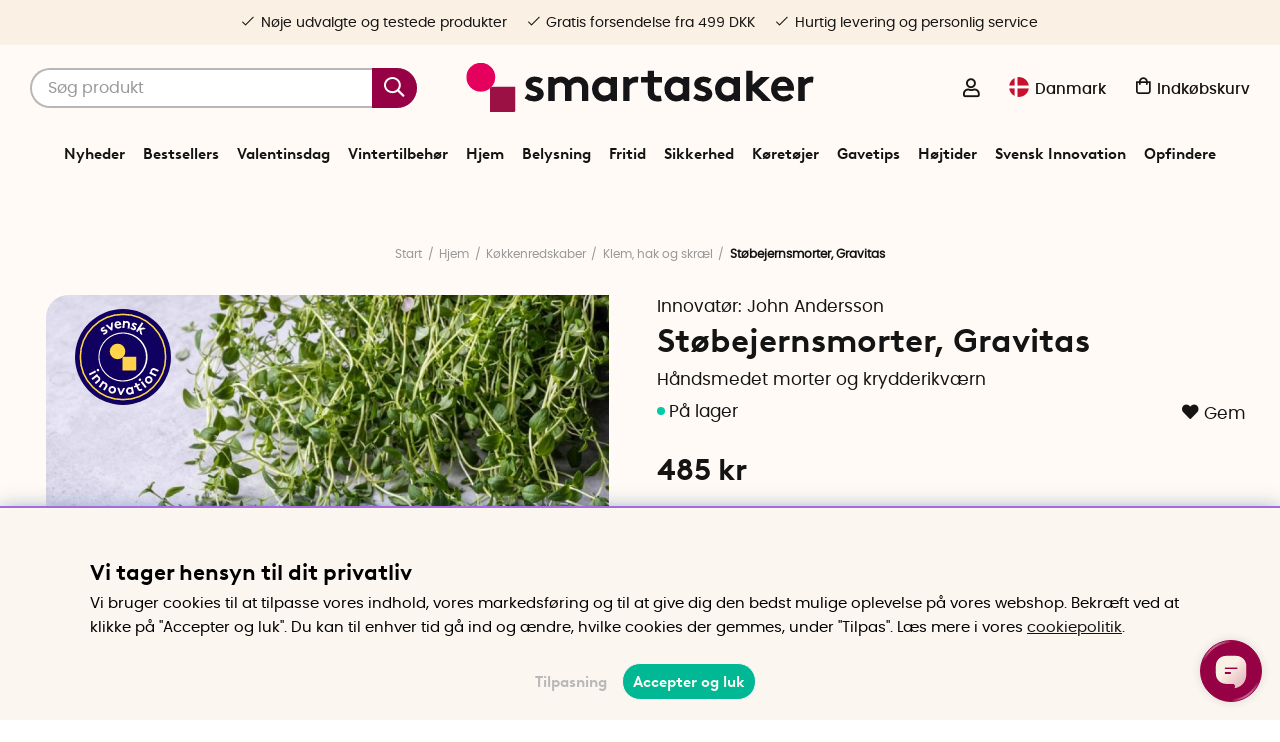

--- FILE ---
content_type: text/html; charset=UTF-8
request_url: https://www.smartasaker.dk/dk/stobejernsmorter-gravitas
body_size: 87476
content:
<!DOCTYPE html>
<html lang='DA'>
<head>
	<script type="text/javascript"> var cm_active_categories = [1,4,5,6]; var cm_preactive_categories = []; var blocked_nodes = {}; var observer = new MutationObserver(function (mutations) { for(var i = 0; i < mutations.length; i++) { var _ref = mutations[i]; var addedNodes = _ref.addedNodes; for(var j = 0; j < addedNodes.length; j++) { var node = addedNodes[j]; if (node.nodeType === 1) { var src = node.src || ''; var type = node.type; var consent_type = ''; if (typeof node.attributes.consent_type !== 'undefined' && typeof node.attributes.consent_type.value !== 'undefined') consent_type = node.attributes.consent_type.value; if (blocked_content_type(consent_type)) { if (typeof blocked_nodes[consent_type] === 'undefined') blocked_nodes[consent_type] = []; var clone; if (node.tagName === 'SCRIPT') { clone = node.cloneNode(true); } else { clone = node; } clone.air_prev = node.previousElementSibling; clone.air_next = node.nextElementSibling; clone.air_parent = node.parentElement; blocked_nodes[consent_type].push(clone); if (node.tagName === 'SCRIPT') node.type = 'javascript/blocked'; node.parentElement.removeChild(node); var beforeScriptExecuteListener = function beforeScriptExecuteListener(event) { event.preventDefault(); }; node.addEventListener('beforescriptexecute', beforeScriptExecuteListener); } else { log_node(node, consent_type); } } } } }); observer.observe(document.documentElement, { childList: true, subtree: true }); var blocked_content_type = function blocked_content_type(consent_type) { var blocked = 0; if ((typeof(cm_active_categories) == "undefined" || cm_active_categories.includes(parseInt(consent_type))) && consent_type && !check_consent(consent_type, "") && consent_type > 1) blocked = 1; return blocked; }; var external_nodes = []; var internal_nodes = []; var inline_nodes = []; var log_node = function log_node(node, consent_type) { if (node.tagName === 'SCRIPT') { if (node.src && (node.src.indexOf(window.location.host) <= -1 || node.src.indexOf(window.location.host) > 10)) { external_nodes.push(node.src); } else if (node.src) { internal_nodes.push(node.src); } else { inline_nodes.push(node.innerHTML); } } }; document.addEventListener("DOMContentLoaded", function() { if (document.querySelector('#cookie_consent')) { init_cookie_consent(); } }); var init_cookie_consent = function init_cookie_consent(force) { var cookie_consent = get_cookie_consent("air_cookie_consent") || ""; var all_signed = 0; var consents = []; if (cookie_consent) { all_signed = 1; consents = JSON.parse(cookie_consent); var elements = document.querySelectorAll('#cookie_consent_manager input[type=checkbox]'); for (let element of elements) { if (typeof(consents[element.value]) == "undefined") all_signed = 0; } } else { var elements = document.querySelectorAll('#cookie_consent_manager input[type=checkbox][prechecked=true]'); for (let element of elements) { element.checked = true; } } if (!all_signed || force) { document.getElementById('cookie_consent').style.display = 'block'; var elements = document.querySelectorAll('#cookie_consent_manager input[type=checkbox]'); for (let element of elements) { if (consents[element.value]) element.checked = consents[element.value]; } init_acm_click_events(); } }; var init_acm_click_events = function() { document.getElementById("cookie_consent_manage").addEventListener("click", function () { let cookie_consent_manager = document.getElementById('cookie_consent_manager'); if (cookie_consent_manager) cookie_consent_manager.style.display = 'block'; let cookie_consent = document.getElementById('cookie_consent'); if (cookie_consent) cookie_consent.classList.add('managing'); document.querySelectorAll(".dimmer2").forEach(item => { item.addEventListener('click', event => { item.classList.add('active') }) }); }); document.getElementById("cookie_consent_manage_rec").addEventListener("click", function () { var elements = document.querySelectorAll('#cookie_consent_manager input[type=checkbox]'); for (let element of elements) { element.checked = true; } document.getElementById("cookie_consent_manager_confirm").dispatchEvent(new Event("click")); }); let cookie_consent_manager_accept = document.getElementById("cookie_consent_manager_accept"); if (cookie_consent_manager_accept) { cookie_consent_manager_accept.addEventListener("click", function () { cm_action(true); }); } document.getElementById("cookie_consent_manager_confirm").addEventListener("click", function () { cm_action(); }); document.querySelectorAll(".cookie_consent_manager_accept_req").forEach(item => { item.addEventListener('click', event => { cm_action(false); }) }); }; var cm_action = function(consent){ let cookie_consent = document.getElementById('cookie_consent'); if (cookie_consent) cookie_consent.style.display = 'none'; let cookie_consent_manager = document.getElementById('cookie_consent_manager'); if (cookie_consent_manager) cookie_consent_manager.style.display = 'none'; document.querySelectorAll(".dimmer2").forEach(item => { item.addEventListener('click', event => { item.classList.remove('active') }) }); var consents = {}; var elements = document.querySelectorAll('#cookie_consent_manager input[type=checkbox]'); for (let element of elements) { consents[element.value] = typeof(consent) !== "undefined" ? consent : element.checked; } consents[1] = true; var cookie_consents = JSON.stringify(consents); set_cookie_consent(cookie_consents); consent_action(cookie_consents); window.dispatchEvent(new Event("acm_change")); }; var set_cookie_consent = function set_cookie_consent(value) { var exdate = new Date(); exdate.setDate(exdate.getDate() + 30); document.cookie = "air_cookie_consent" + "=" + value + "; expires= " + exdate.toUTCString() + "; path=/" + (location.protocol === "https:" ? "; secure" : ""); }; var get_cookie_consent = function get_cookie_consent(name) { var nameEQ = name + "="; var ca = document.cookie.split('; '); for (let c of ca) { if (c.indexOf(nameEQ) === 0) return c.substring(nameEQ.length, c.length); } return null; }; var consent_action = function consent_action(cookie_consent) { var consent_data = JSON.parse(cookie_consent); for(var category_id in consent_data) { if (consent_data[category_id]) { approve_category(category_id); } } }; var approve_category = function(category_id) { if (typeof blocked_nodes[category_id] !== 'undefined') { for (let node of blocked_nodes[category_id]) { if (node.type == "text/javascript") { var script = document.createElement("script"); script.type = "text/javascript"; if (node.src) { script.src = node.src; } else if (node.innerHTML) { script.innerHTML = node.innerHTML; } document.getElementsByTagName("head")[0].appendChild(script); } else if (node.air_prev && node.air_parent) { cm_insertAfter(node, node.air_prev, node.air_parent); } else if (node.air_next && node.air_parent) { node.air_parent.insertBefore(node, node.air_next); } else if (node.air_parent) { node.air_parent.append(node); } } delete blocked_nodes[category_id]; } }; function cm_insertAfter(newNode, existingNode, parent) { parent.insertBefore(newNode, existingNode.nextSibling); } var check_consent = function check_consent(type, cookie_consent) { if (!type) return false; if (!cookie_consent) cookie_consent = get_cookie_consent("air_cookie_consent"); if (!cookie_consent) return (typeof(cm_preactive_categories) == "undefined" || cm_preactive_categories.includes(parseInt(type))); var consents = JSON.parse(cookie_consent); if (typeof(consents[type]) === 'undefined') return false; return consents[type]; }; </script>
	<title>Morter i støbejern - Gravitas morter og krydderikværn | SmartaSaker</title>
	<meta charset="utf-8">
	<meta name="description" content="Gravitas er en svensk fremstillet morter og krydderikværn, der stempler, knuser og maler krydderier med en tung jernkugle. Håndsmedet i genbrugt støbejern. Køb nu!">
	<meta name="keywords" content="lursta cast iron, gravitas, morter, rund morter, peberkværn, krydderimølle, støbejern,">
	<meta name="robots" content="INDEX, FOLLOW">
	<meta name="revisit-after" content="14 days">
	<meta name="distribution" content="global">
	<meta http-equiv="expires" content="0">
	<meta name="theme-color" content="#fffaf5" />
	<!-- disables Compatibility view IE -->
	<meta http-equiv="X-UA-Compatible" content="IE=9; IE=8; IE=7; IE=EDGE" />
	<!-- Responsive and mobile friendly stuff -->
	<meta name="HandheldFriendly" content="True">
	<meta name="viewport" content="initial-scale=1.0, maximum-scale=5.0, width=device-width">
	<meta name="apple-mobile-web-app-capable" content="yes" />
	<link rel="canonical" href="https://www.smartasaker.dk/dk/stobejernsmorter-gravitas" />
	<meta property="og:url" content="https://www.smartasaker.dk/dk/stobejernsmorter-gravitas"/>
<meta property="og:image:width" content="200" />
<meta property="og:image:height" content="200" />
<meta property="og:image" content="https://www.smartasaker.dk/bilder/artiklar/14045.jpg?m=1678443882"/>
<meta property="og:title" content="Støbejernsmorter, Gravitas"/>
<meta property="og:description" content="H&#229;ndsmedet morter og krydderikv&#230;rn..."/>

	<!-- TrustBox script -->
		<script type="text/javascript" src="//widget.trustpilot.com/bootstrap/v5/tp.widget.bootstrap.min.js" async></script>
	<!-- End TrustBox script -->

	<!-- Preload fonts -->
	<link rel="preload" as="font" href="/themes/enterprise/design/css/webfonts/poppins/poppins-regular-webfont.woff2" onload="this.rel='font'" crossorigin>
	<link rel="preload" as="font" href="/themes/enterprise/design/css/webfonts/poppins/poppins-medium-webfont.woff2" onload="this.rel='font'" crossorigin>
	<link rel="preload" as="font" href="/themes/enterprise/design/css/webfonts/poppins/poppins-semibold-webfont.woff2" onload="this.rel='font'" crossorigin>
	<link rel="preload" as="font" href="/themes/enterprise/design/css/webfonts/brown/BrownLLWeb-Bold.woff2" onload="this.rel='font'" crossorigin>
	<link rel="preload" as="font" href="/themes/enterprise/design/css/icons/fonts/FontAwesome-5-Pro.woff2" onload="this.rel='font'" crossorigin>

	<!-- Favicons -->
	<link rel="apple-touch-icon" sizes="180x180" href="/themes/enterprise/design/bilder/favicon/apple-touch-icon.png">
	<link rel="icon" type="image/png" sizes="32x32" href="/themes/enterprise/design/bilder/favicon/favicon-32x32.png">
	<link rel="icon" type="image/png" sizes="16x16" href="/themes/enterprise/design/bilder/favicon/favicon-16x16.png">
	<link rel="mask-icon" href="/themes/enterprise/design/bilder/favicon/safari-pinned-tab.svg" color="#fbf0e4">
	<link rel="shortcut icon" href="/themes/enterprise/design/bilder/favicon/favicon.ico">
	<meta name="msapplication-TileColor" content="#fbf0e4">
	<meta name="msapplication-config" content="/themes/enterprise/design/bilder/favicon/browserconfig.xml">
	<meta name="theme-color" content="#fbf0e4">


	<script type="text/javascript">
		if(/MSIE \d|Trident.*rv:/.test(navigator.userAgent)){
			document.write('<script src="/themes/air_theme_x/design/script/ie11CustomProperties.js"><\/script><link rel="stylesheet" href="/themes/air_theme_x/design/css/ie.css">');
		}
	</script>

	






<script>/** FILE: /themes/default/design/script/jquery.min.3.4.1.js **/
!function(e,t){"use strict";"object"==typeof module&&"object"==typeof module.exports?module.exports=e.document?t(e,!0):function(e){if(!e.document)throw new Error("jQuery requires a window with a document");return t(e)}:t(e)}("undefined"!=typeof window?window:this,function(C,e){"use strict";var t=[],E=C.document,r=Object.getPrototypeOf,s=t.slice,g=t.concat,u=t.push,i=t.indexOf,n={},o=n.toString,v=n.hasOwnProperty,a=v.toString,l=a.call(Object),y={},m=function(e){return"function"==typeof e&&"number"!=typeof e.nodeType},x=function(e){return null!=e&&e===e.window},c={type:!0,src:!0,nonce:!0,noModule:!0};function b(e,t,n){var r,i,o=(n=n||E).createElement("script");if(o.text=e,t)for(r in c)(i=t[r]||t.getAttribute&&t.getAttribute(r))&&o.setAttribute(r,i);n.head.appendChild(o).parentNode.removeChild(o)}function w(e){return null==e?e+"":"object"==typeof e||"function"==typeof e?n[o.call(e)]||"object":typeof e}var f="3.4.1",k=function(e,t){return new k.fn.init(e,t)},p=/^[\s\uFEFF\xA0]+|[\s\uFEFF\xA0]+$/g;function d(e){var t=!!e&&"length"in e&&e.length,n=w(e);return!m(e)&&!x(e)&&("array"===n||0===t||"number"==typeof t&&0<t&&t-1 in e)}k.fn=k.prototype={jquery:f,constructor:k,length:0,toArray:function(){return s.call(this)},get:function(e){return null==e?s.call(this):e<0?this[e+this.length]:this[e]},pushStack:function(e){var t=k.merge(this.constructor(),e);return t.prevObject=this,t},each:function(e){return k.each(this,e)},map:function(n){return this.pushStack(k.map(this,function(e,t){return n.call(e,t,e)}))},slice:function(){return this.pushStack(s.apply(this,arguments))},first:function(){return this.eq(0)},last:function(){return this.eq(-1)},eq:function(e){var t=this.length,n=+e+(e<0?t:0);return this.pushStack(0<=n&&n<t?[this[n]]:[])},end:function(){return this.prevObject||this.constructor()},push:u,sort:t.sort,splice:t.splice},k.extend=k.fn.extend=function(){var e,t,n,r,i,o,a=arguments[0]||{},s=1,u=arguments.length,l=!1;for("boolean"==typeof a&&(l=a,a=arguments[s]||{},s++),"object"==typeof a||m(a)||(a={}),s===u&&(a=this,s--);s<u;s++)if(null!=(e=arguments[s]))for(t in e)r=e[t],"__proto__"!==t&&a!==r&&(l&&r&&(k.isPlainObject(r)||(i=Array.isArray(r)))?(n=a[t],o=i&&!Array.isArray(n)?[]:i||k.isPlainObject(n)?n:{},i=!1,a[t]=k.extend(l,o,r)):void 0!==r&&(a[t]=r));return a},k.extend({expando:"jQuery"+(f+Math.random()).replace(/\D/g,""),isReady:!0,error:function(e){throw new Error(e)},noop:function(){},isPlainObject:function(e){var t,n;return!(!e||"[object Object]"!==o.call(e))&&(!(t=r(e))||"function"==typeof(n=v.call(t,"constructor")&&t.constructor)&&a.call(n)===l)},isEmptyObject:function(e){var t;for(t in e)return!1;return!0},globalEval:function(e,t){b(e,{nonce:t&&t.nonce})},each:function(e,t){var n,r=0;if(d(e)){for(n=e.length;r<n;r++)if(!1===t.call(e[r],r,e[r]))break}else for(r in e)if(!1===t.call(e[r],r,e[r]))break;return e},trim:function(e){return null==e?"":(e+"").replace(p,"")},makeArray:function(e,t){var n=t||[];return null!=e&&(d(Object(e))?k.merge(n,"string"==typeof e?[e]:e):u.call(n,e)),n},inArray:function(e,t,n){return null==t?-1:i.call(t,e,n)},merge:function(e,t){for(var n=+t.length,r=0,i=e.length;r<n;r++)e[i++]=t[r];return e.length=i,e},grep:function(e,t,n){for(var r=[],i=0,o=e.length,a=!n;i<o;i++)!t(e[i],i)!==a&&r.push(e[i]);return r},map:function(e,t,n){var r,i,o=0,a=[];if(d(e))for(r=e.length;o<r;o++)null!=(i=t(e[o],o,n))&&a.push(i);else for(o in e)null!=(i=t(e[o],o,n))&&a.push(i);return g.apply([],a)},guid:1,support:y}),"function"==typeof Symbol&&(k.fn[Symbol.iterator]=t[Symbol.iterator]),k.each("Boolean Number String Function Array Date RegExp Object Error Symbol".split(" "),function(e,t){n["[object "+t+"]"]=t.toLowerCase()});var h=function(n){var e,d,b,o,i,h,f,g,w,u,l,T,C,a,E,v,s,c,y,k="sizzle"+1*new Date,m=n.document,S=0,r=0,p=ue(),x=ue(),N=ue(),A=ue(),D=function(e,t){return e===t&&(l=!0),0},j={}.hasOwnProperty,t=[],q=t.pop,L=t.push,H=t.push,O=t.slice,P=function(e,t){for(var n=0,r=e.length;n<r;n++)if(e[n]===t)return n;return-1},R="checked|selected|async|autofocus|autoplay|controls|defer|disabled|hidden|ismap|loop|multiple|open|readonly|required|scoped",M="[\\x20\\t\\r\\n\\f]",I="(?:\\\\.|[\\w-]|[^\0-\\xa0])+",W="\\["+M+"*("+I+")(?:"+M+"*([*^$|!~]?=)"+M+"*(?:'((?:\\\\.|[^\\\\'])*)'|\"((?:\\\\.|[^\\\\\"])*)\"|("+I+"))|)"+M+"*\\]",$=":("+I+")(?:\\((('((?:\\\\.|[^\\\\'])*)'|\"((?:\\\\.|[^\\\\\"])*)\")|((?:\\\\.|[^\\\\()[\\]]|"+W+")*)|.*)\\)|)",F=new RegExp(M+"+","g"),B=new RegExp("^"+M+"+|((?:^|[^\\\\])(?:\\\\.)*)"+M+"+$","g"),_=new RegExp("^"+M+"*,"+M+"*"),z=new RegExp("^"+M+"*([>+~]|"+M+")"+M+"*"),U=new RegExp(M+"|>"),X=new RegExp($),V=new RegExp("^"+I+"$"),G={ID:new RegExp("^#("+I+")"),CLASS:new RegExp("^\\.("+I+")"),TAG:new RegExp("^("+I+"|[*])"),ATTR:new RegExp("^"+W),PSEUDO:new RegExp("^"+$),CHILD:new RegExp("^:(only|first|last|nth|nth-last)-(child|of-type)(?:\\("+M+"*(even|odd|(([+-]|)(\\d*)n|)"+M+"*(?:([+-]|)"+M+"*(\\d+)|))"+M+"*\\)|)","i"),bool:new RegExp("^(?:"+R+")$","i"),needsContext:new RegExp("^"+M+"*[>+~]|:(even|odd|eq|gt|lt|nth|first|last)(?:\\("+M+"*((?:-\\d)?\\d*)"+M+"*\\)|)(?=[^-]|$)","i")},Y=/HTML$/i,Q=/^(?:input|select|textarea|button)$/i,J=/^h\d$/i,K=/^[^{]+\{\s*\[native \w/,Z=/^(?:#([\w-]+)|(\w+)|\.([\w-]+))$/,ee=/[+~]/,te=new RegExp("\\\\([\\da-f]{1,6}"+M+"?|("+M+")|.)","ig"),ne=function(e,t,n){var r="0x"+t-65536;return r!=r||n?t:r<0?String.fromCharCode(r+65536):String.fromCharCode(r>>10|55296,1023&r|56320)},re=/([\0-\x1f\x7f]|^-?\d)|^-$|[^\0-\x1f\x7f-\uFFFF\w-]/g,ie=function(e,t){return t?"\0"===e?"\ufffd":e.slice(0,-1)+"\\"+e.charCodeAt(e.length-1).toString(16)+" ":"\\"+e},oe=function(){T()},ae=be(function(e){return!0===e.disabled&&"fieldset"===e.nodeName.toLowerCase()},{dir:"parentNode",next:"legend"});try{H.apply(t=O.call(m.childNodes),m.childNodes),t[m.childNodes.length].nodeType}catch(e){H={apply:t.length?function(e,t){L.apply(e,O.call(t))}:function(e,t){var n=e.length,r=0;while(e[n++]=t[r++]);e.length=n-1}}}function se(t,e,n,r){var i,o,a,s,u,l,c,f=e&&e.ownerDocument,p=e?e.nodeType:9;if(n=n||[],"string"!=typeof t||!t||1!==p&&9!==p&&11!==p)return n;if(!r&&((e?e.ownerDocument||e:m)!==C&&T(e),e=e||C,E)){if(11!==p&&(u=Z.exec(t)))if(i=u[1]){if(9===p){if(!(a=e.getElementById(i)))return n;if(a.id===i)return n.push(a),n}else if(f&&(a=f.getElementById(i))&&y(e,a)&&a.id===i)return n.push(a),n}else{if(u[2])return H.apply(n,e.getElementsByTagName(t)),n;if((i=u[3])&&d.getElementsByClassName&&e.getElementsByClassName)return H.apply(n,e.getElementsByClassName(i)),n}if(d.qsa&&!A[t+" "]&&(!v||!v.test(t))&&(1!==p||"object"!==e.nodeName.toLowerCase())){if(c=t,f=e,1===p&&U.test(t)){(s=e.getAttribute("id"))?s=s.replace(re,ie):e.setAttribute("id",s=k),o=(l=h(t)).length;while(o--)l[o]="#"+s+" "+xe(l[o]);c=l.join(","),f=ee.test(t)&&ye(e.parentNode)||e}try{return H.apply(n,f.querySelectorAll(c)),n}catch(e){A(t,!0)}finally{s===k&&e.removeAttribute("id")}}}return g(t.replace(B,"$1"),e,n,r)}function ue(){var r=[];return function e(t,n){return r.push(t+" ")>b.cacheLength&&delete e[r.shift()],e[t+" "]=n}}function le(e){return e[k]=!0,e}function ce(e){var t=C.createElement("fieldset");try{return!!e(t)}catch(e){return!1}finally{t.parentNode&&t.parentNode.removeChild(t),t=null}}function fe(e,t){var n=e.split("|"),r=n.length;while(r--)b.attrHandle[n[r]]=t}function pe(e,t){var n=t&&e,r=n&&1===e.nodeType&&1===t.nodeType&&e.sourceIndex-t.sourceIndex;if(r)return r;if(n)while(n=n.nextSibling)if(n===t)return-1;return e?1:-1}function de(t){return function(e){return"input"===e.nodeName.toLowerCase()&&e.type===t}}function he(n){return function(e){var t=e.nodeName.toLowerCase();return("input"===t||"button"===t)&&e.type===n}}function ge(t){return function(e){return"form"in e?e.parentNode&&!1===e.disabled?"label"in e?"label"in e.parentNode?e.parentNode.disabled===t:e.disabled===t:e.isDisabled===t||e.isDisabled!==!t&&ae(e)===t:e.disabled===t:"label"in e&&e.disabled===t}}function ve(a){return le(function(o){return o=+o,le(function(e,t){var n,r=a([],e.length,o),i=r.length;while(i--)e[n=r[i]]&&(e[n]=!(t[n]=e[n]))})})}function ye(e){return e&&"undefined"!=typeof e.getElementsByTagName&&e}for(e in d=se.support={},i=se.isXML=function(e){var t=e.namespaceURI,n=(e.ownerDocument||e).documentElement;return!Y.test(t||n&&n.nodeName||"HTML")},T=se.setDocument=function(e){var t,n,r=e?e.ownerDocument||e:m;return r!==C&&9===r.nodeType&&r.documentElement&&(a=(C=r).documentElement,E=!i(C),m!==C&&(n=C.defaultView)&&n.top!==n&&(n.addEventListener?n.addEventListener("unload",oe,!1):n.attachEvent&&n.attachEvent("onunload",oe)),d.attributes=ce(function(e){return e.className="i",!e.getAttribute("className")}),d.getElementsByTagName=ce(function(e){return e.appendChild(C.createComment("")),!e.getElementsByTagName("*").length}),d.getElementsByClassName=K.test(C.getElementsByClassName),d.getById=ce(function(e){return a.appendChild(e).id=k,!C.getElementsByName||!C.getElementsByName(k).length}),d.getById?(b.filter.ID=function(e){var t=e.replace(te,ne);return function(e){return e.getAttribute("id")===t}},b.find.ID=function(e,t){if("undefined"!=typeof t.getElementById&&E){var n=t.getElementById(e);return n?[n]:[]}}):(b.filter.ID=function(e){var n=e.replace(te,ne);return function(e){var t="undefined"!=typeof e.getAttributeNode&&e.getAttributeNode("id");return t&&t.value===n}},b.find.ID=function(e,t){if("undefined"!=typeof t.getElementById&&E){var n,r,i,o=t.getElementById(e);if(o){if((n=o.getAttributeNode("id"))&&n.value===e)return[o];i=t.getElementsByName(e),r=0;while(o=i[r++])if((n=o.getAttributeNode("id"))&&n.value===e)return[o]}return[]}}),b.find.TAG=d.getElementsByTagName?function(e,t){return"undefined"!=typeof t.getElementsByTagName?t.getElementsByTagName(e):d.qsa?t.querySelectorAll(e):void 0}:function(e,t){var n,r=[],i=0,o=t.getElementsByTagName(e);if("*"===e){while(n=o[i++])1===n.nodeType&&r.push(n);return r}return o},b.find.CLASS=d.getElementsByClassName&&function(e,t){if("undefined"!=typeof t.getElementsByClassName&&E)return t.getElementsByClassName(e)},s=[],v=[],(d.qsa=K.test(C.querySelectorAll))&&(ce(function(e){a.appendChild(e).innerHTML="<a id='"+k+"'></a><select id='"+k+"-\r\\' msallowcapture=''><option selected=''></option></select>",e.querySelectorAll("[msallowcapture^='']").length&&v.push("[*^$]="+M+"*(?:''|\"\")"),e.querySelectorAll("[selected]").length||v.push("\\["+M+"*(?:value|"+R+")"),e.querySelectorAll("[id~="+k+"-]").length||v.push("~="),e.querySelectorAll(":checked").length||v.push(":checked"),e.querySelectorAll("a#"+k+"+*").length||v.push(".#.+[+~]")}),ce(function(e){e.innerHTML="<a href='' disabled='disabled'></a><select disabled='disabled'><option/></select>";var t=C.createElement("input");t.setAttribute("type","hidden"),e.appendChild(t).setAttribute("name","D"),e.querySelectorAll("[name=d]").length&&v.push("name"+M+"*[*^$|!~]?="),2!==e.querySelectorAll(":enabled").length&&v.push(":enabled",":disabled"),a.appendChild(e).disabled=!0,2!==e.querySelectorAll(":disabled").length&&v.push(":enabled",":disabled"),e.querySelectorAll("*,:x"),v.push(",.*:")})),(d.matchesSelector=K.test(c=a.matches||a.webkitMatchesSelector||a.mozMatchesSelector||a.oMatchesSelector||a.msMatchesSelector))&&ce(function(e){d.disconnectedMatch=c.call(e,"*"),c.call(e,"[s!='']:x"),s.push("!=",$)}),v=v.length&&new RegExp(v.join("|")),s=s.length&&new RegExp(s.join("|")),t=K.test(a.compareDocumentPosition),y=t||K.test(a.contains)?function(e,t){var n=9===e.nodeType?e.documentElement:e,r=t&&t.parentNode;return e===r||!(!r||1!==r.nodeType||!(n.contains?n.contains(r):e.compareDocumentPosition&&16&e.compareDocumentPosition(r)))}:function(e,t){if(t)while(t=t.parentNode)if(t===e)return!0;return!1},D=t?function(e,t){if(e===t)return l=!0,0;var n=!e.compareDocumentPosition-!t.compareDocumentPosition;return n||(1&(n=(e.ownerDocument||e)===(t.ownerDocument||t)?e.compareDocumentPosition(t):1)||!d.sortDetached&&t.compareDocumentPosition(e)===n?e===C||e.ownerDocument===m&&y(m,e)?-1:t===C||t.ownerDocument===m&&y(m,t)?1:u?P(u,e)-P(u,t):0:4&n?-1:1)}:function(e,t){if(e===t)return l=!0,0;var n,r=0,i=e.parentNode,o=t.parentNode,a=[e],s=[t];if(!i||!o)return e===C?-1:t===C?1:i?-1:o?1:u?P(u,e)-P(u,t):0;if(i===o)return pe(e,t);n=e;while(n=n.parentNode)a.unshift(n);n=t;while(n=n.parentNode)s.unshift(n);while(a[r]===s[r])r++;return r?pe(a[r],s[r]):a[r]===m?-1:s[r]===m?1:0}),C},se.matches=function(e,t){return se(e,null,null,t)},se.matchesSelector=function(e,t){if((e.ownerDocument||e)!==C&&T(e),d.matchesSelector&&E&&!A[t+" "]&&(!s||!s.test(t))&&(!v||!v.test(t)))try{var n=c.call(e,t);if(n||d.disconnectedMatch||e.document&&11!==e.document.nodeType)return n}catch(e){A(t,!0)}return 0<se(t,C,null,[e]).length},se.contains=function(e,t){return(e.ownerDocument||e)!==C&&T(e),y(e,t)},se.attr=function(e,t){(e.ownerDocument||e)!==C&&T(e);var n=b.attrHandle[t.toLowerCase()],r=n&&j.call(b.attrHandle,t.toLowerCase())?n(e,t,!E):void 0;return void 0!==r?r:d.attributes||!E?e.getAttribute(t):(r=e.getAttributeNode(t))&&r.specified?r.value:null},se.escape=function(e){return(e+"").replace(re,ie)},se.error=function(e){throw new Error("Syntax error, unrecognized expression: "+e)},se.uniqueSort=function(e){var t,n=[],r=0,i=0;if(l=!d.detectDuplicates,u=!d.sortStable&&e.slice(0),e.sort(D),l){while(t=e[i++])t===e[i]&&(r=n.push(i));while(r--)e.splice(n[r],1)}return u=null,e},o=se.getText=function(e){var t,n="",r=0,i=e.nodeType;if(i){if(1===i||9===i||11===i){if("string"==typeof e.textContent)return e.textContent;for(e=e.firstChild;e;e=e.nextSibling)n+=o(e)}else if(3===i||4===i)return e.nodeValue}else while(t=e[r++])n+=o(t);return n},(b=se.selectors={cacheLength:50,createPseudo:le,match:G,attrHandle:{},find:{},relative:{">":{dir:"parentNode",first:!0}," ":{dir:"parentNode"},"+":{dir:"previousSibling",first:!0},"~":{dir:"previousSibling"}},preFilter:{ATTR:function(e){return e[1]=e[1].replace(te,ne),e[3]=(e[3]||e[4]||e[5]||"").replace(te,ne),"~="===e[2]&&(e[3]=" "+e[3]+" "),e.slice(0,4)},CHILD:function(e){return e[1]=e[1].toLowerCase(),"nth"===e[1].slice(0,3)?(e[3]||se.error(e[0]),e[4]=+(e[4]?e[5]+(e[6]||1):2*("even"===e[3]||"odd"===e[3])),e[5]=+(e[7]+e[8]||"odd"===e[3])):e[3]&&se.error(e[0]),e},PSEUDO:function(e){var t,n=!e[6]&&e[2];return G.CHILD.test(e[0])?null:(e[3]?e[2]=e[4]||e[5]||"":n&&X.test(n)&&(t=h(n,!0))&&(t=n.indexOf(")",n.length-t)-n.length)&&(e[0]=e[0].slice(0,t),e[2]=n.slice(0,t)),e.slice(0,3))}},filter:{TAG:function(e){var t=e.replace(te,ne).toLowerCase();return"*"===e?function(){return!0}:function(e){return e.nodeName&&e.nodeName.toLowerCase()===t}},CLASS:function(e){var t=p[e+" "];return t||(t=new RegExp("(^|"+M+")"+e+"("+M+"|$)"))&&p(e,function(e){return t.test("string"==typeof e.className&&e.className||"undefined"!=typeof e.getAttribute&&e.getAttribute("class")||"")})},ATTR:function(n,r,i){return function(e){var t=se.attr(e,n);return null==t?"!="===r:!r||(t+="","="===r?t===i:"!="===r?t!==i:"^="===r?i&&0===t.indexOf(i):"*="===r?i&&-1<t.indexOf(i):"$="===r?i&&t.slice(-i.length)===i:"~="===r?-1<(" "+t.replace(F," ")+" ").indexOf(i):"|="===r&&(t===i||t.slice(0,i.length+1)===i+"-"))}},CHILD:function(h,e,t,g,v){var y="nth"!==h.slice(0,3),m="last"!==h.slice(-4),x="of-type"===e;return 1===g&&0===v?function(e){return!!e.parentNode}:function(e,t,n){var r,i,o,a,s,u,l=y!==m?"nextSibling":"previousSibling",c=e.parentNode,f=x&&e.nodeName.toLowerCase(),p=!n&&!x,d=!1;if(c){if(y){while(l){a=e;while(a=a[l])if(x?a.nodeName.toLowerCase()===f:1===a.nodeType)return!1;u=l="only"===h&&!u&&"nextSibling"}return!0}if(u=[m?c.firstChild:c.lastChild],m&&p){d=(s=(r=(i=(o=(a=c)[k]||(a[k]={}))[a.uniqueID]||(o[a.uniqueID]={}))[h]||[])[0]===S&&r[1])&&r[2],a=s&&c.childNodes[s];while(a=++s&&a&&a[l]||(d=s=0)||u.pop())if(1===a.nodeType&&++d&&a===e){i[h]=[S,s,d];break}}else if(p&&(d=s=(r=(i=(o=(a=e)[k]||(a[k]={}))[a.uniqueID]||(o[a.uniqueID]={}))[h]||[])[0]===S&&r[1]),!1===d)while(a=++s&&a&&a[l]||(d=s=0)||u.pop())if((x?a.nodeName.toLowerCase()===f:1===a.nodeType)&&++d&&(p&&((i=(o=a[k]||(a[k]={}))[a.uniqueID]||(o[a.uniqueID]={}))[h]=[S,d]),a===e))break;return(d-=v)===g||d%g==0&&0<=d/g}}},PSEUDO:function(e,o){var t,a=b.pseudos[e]||b.setFilters[e.toLowerCase()]||se.error("unsupported pseudo: "+e);return a[k]?a(o):1<a.length?(t=[e,e,"",o],b.setFilters.hasOwnProperty(e.toLowerCase())?le(function(e,t){var n,r=a(e,o),i=r.length;while(i--)e[n=P(e,r[i])]=!(t[n]=r[i])}):function(e){return a(e,0,t)}):a}},pseudos:{not:le(function(e){var r=[],i=[],s=f(e.replace(B,"$1"));return s[k]?le(function(e,t,n,r){var i,o=s(e,null,r,[]),a=e.length;while(a--)(i=o[a])&&(e[a]=!(t[a]=i))}):function(e,t,n){return r[0]=e,s(r,null,n,i),r[0]=null,!i.pop()}}),has:le(function(t){return function(e){return 0<se(t,e).length}}),contains:le(function(t){return t=t.replace(te,ne),function(e){return-1<(e.textContent||o(e)).indexOf(t)}}),lang:le(function(n){return V.test(n||"")||se.error("unsupported lang: "+n),n=n.replace(te,ne).toLowerCase(),function(e){var t;do{if(t=E?e.lang:e.getAttribute("xml:lang")||e.getAttribute("lang"))return(t=t.toLowerCase())===n||0===t.indexOf(n+"-")}while((e=e.parentNode)&&1===e.nodeType);return!1}}),target:function(e){var t=n.location&&n.location.hash;return t&&t.slice(1)===e.id},root:function(e){return e===a},focus:function(e){return e===C.activeElement&&(!C.hasFocus||C.hasFocus())&&!!(e.type||e.href||~e.tabIndex)},enabled:ge(!1),disabled:ge(!0),checked:function(e){var t=e.nodeName.toLowerCase();return"input"===t&&!!e.checked||"option"===t&&!!e.selected},selected:function(e){return e.parentNode&&e.parentNode.selectedIndex,!0===e.selected},empty:function(e){for(e=e.firstChild;e;e=e.nextSibling)if(e.nodeType<6)return!1;return!0},parent:function(e){return!b.pseudos.empty(e)},header:function(e){return J.test(e.nodeName)},input:function(e){return Q.test(e.nodeName)},button:function(e){var t=e.nodeName.toLowerCase();return"input"===t&&"button"===e.type||"button"===t},text:function(e){var t;return"input"===e.nodeName.toLowerCase()&&"text"===e.type&&(null==(t=e.getAttribute("type"))||"text"===t.toLowerCase())},first:ve(function(){return[0]}),last:ve(function(e,t){return[t-1]}),eq:ve(function(e,t,n){return[n<0?n+t:n]}),even:ve(function(e,t){for(var n=0;n<t;n+=2)e.push(n);return e}),odd:ve(function(e,t){for(var n=1;n<t;n+=2)e.push(n);return e}),lt:ve(function(e,t,n){for(var r=n<0?n+t:t<n?t:n;0<=--r;)e.push(r);return e}),gt:ve(function(e,t,n){for(var r=n<0?n+t:n;++r<t;)e.push(r);return e})}}).pseudos.nth=b.pseudos.eq,{radio:!0,checkbox:!0,file:!0,password:!0,image:!0})b.pseudos[e]=de(e);for(e in{submit:!0,reset:!0})b.pseudos[e]=he(e);function me(){}function xe(e){for(var t=0,n=e.length,r="";t<n;t++)r+=e[t].value;return r}function be(s,e,t){var u=e.dir,l=e.next,c=l||u,f=t&&"parentNode"===c,p=r++;return e.first?function(e,t,n){while(e=e[u])if(1===e.nodeType||f)return s(e,t,n);return!1}:function(e,t,n){var r,i,o,a=[S,p];if(n){while(e=e[u])if((1===e.nodeType||f)&&s(e,t,n))return!0}else while(e=e[u])if(1===e.nodeType||f)if(i=(o=e[k]||(e[k]={}))[e.uniqueID]||(o[e.uniqueID]={}),l&&l===e.nodeName.toLowerCase())e=e[u]||e;else{if((r=i[c])&&r[0]===S&&r[1]===p)return a[2]=r[2];if((i[c]=a)[2]=s(e,t,n))return!0}return!1}}function we(i){return 1<i.length?function(e,t,n){var r=i.length;while(r--)if(!i[r](e,t,n))return!1;return!0}:i[0]}function Te(e,t,n,r,i){for(var o,a=[],s=0,u=e.length,l=null!=t;s<u;s++)(o=e[s])&&(n&&!n(o,r,i)||(a.push(o),l&&t.push(s)));return a}function Ce(d,h,g,v,y,e){return v&&!v[k]&&(v=Ce(v)),y&&!y[k]&&(y=Ce(y,e)),le(function(e,t,n,r){var i,o,a,s=[],u=[],l=t.length,c=e||function(e,t,n){for(var r=0,i=t.length;r<i;r++)se(e,t[r],n);return n}(h||"*",n.nodeType?[n]:n,[]),f=!d||!e&&h?c:Te(c,s,d,n,r),p=g?y||(e?d:l||v)?[]:t:f;if(g&&g(f,p,n,r),v){i=Te(p,u),v(i,[],n,r),o=i.length;while(o--)(a=i[o])&&(p[u[o]]=!(f[u[o]]=a))}if(e){if(y||d){if(y){i=[],o=p.length;while(o--)(a=p[o])&&i.push(f[o]=a);y(null,p=[],i,r)}o=p.length;while(o--)(a=p[o])&&-1<(i=y?P(e,a):s[o])&&(e[i]=!(t[i]=a))}}else p=Te(p===t?p.splice(l,p.length):p),y?y(null,t,p,r):H.apply(t,p)})}function Ee(e){for(var i,t,n,r=e.length,o=b.relative[e[0].type],a=o||b.relative[" "],s=o?1:0,u=be(function(e){return e===i},a,!0),l=be(function(e){return-1<P(i,e)},a,!0),c=[function(e,t,n){var r=!o&&(n||t!==w)||((i=t).nodeType?u(e,t,n):l(e,t,n));return i=null,r}];s<r;s++)if(t=b.relative[e[s].type])c=[be(we(c),t)];else{if((t=b.filter[e[s].type].apply(null,e[s].matches))[k]){for(n=++s;n<r;n++)if(b.relative[e[n].type])break;return Ce(1<s&&we(c),1<s&&xe(e.slice(0,s-1).concat({value:" "===e[s-2].type?"*":""})).replace(B,"$1"),t,s<n&&Ee(e.slice(s,n)),n<r&&Ee(e=e.slice(n)),n<r&&xe(e))}c.push(t)}return we(c)}return me.prototype=b.filters=b.pseudos,b.setFilters=new me,h=se.tokenize=function(e,t){var n,r,i,o,a,s,u,l=x[e+" "];if(l)return t?0:l.slice(0);a=e,s=[],u=b.preFilter;while(a){for(o in n&&!(r=_.exec(a))||(r&&(a=a.slice(r[0].length)||a),s.push(i=[])),n=!1,(r=z.exec(a))&&(n=r.shift(),i.push({value:n,type:r[0].replace(B," ")}),a=a.slice(n.length)),b.filter)!(r=G[o].exec(a))||u[o]&&!(r=u[o](r))||(n=r.shift(),i.push({value:n,type:o,matches:r}),a=a.slice(n.length));if(!n)break}return t?a.length:a?se.error(e):x(e,s).slice(0)},f=se.compile=function(e,t){var n,v,y,m,x,r,i=[],o=[],a=N[e+" "];if(!a){t||(t=h(e)),n=t.length;while(n--)(a=Ee(t[n]))[k]?i.push(a):o.push(a);(a=N(e,(v=o,m=0<(y=i).length,x=0<v.length,r=function(e,t,n,r,i){var o,a,s,u=0,l="0",c=e&&[],f=[],p=w,d=e||x&&b.find.TAG("*",i),h=S+=null==p?1:Math.random()||.1,g=d.length;for(i&&(w=t===C||t||i);l!==g&&null!=(o=d[l]);l++){if(x&&o){a=0,t||o.ownerDocument===C||(T(o),n=!E);while(s=v[a++])if(s(o,t||C,n)){r.push(o);break}i&&(S=h)}m&&((o=!s&&o)&&u--,e&&c.push(o))}if(u+=l,m&&l!==u){a=0;while(s=y[a++])s(c,f,t,n);if(e){if(0<u)while(l--)c[l]||f[l]||(f[l]=q.call(r));f=Te(f)}H.apply(r,f),i&&!e&&0<f.length&&1<u+y.length&&se.uniqueSort(r)}return i&&(S=h,w=p),c},m?le(r):r))).selector=e}return a},g=se.select=function(e,t,n,r){var i,o,a,s,u,l="function"==typeof e&&e,c=!r&&h(e=l.selector||e);if(n=n||[],1===c.length){if(2<(o=c[0]=c[0].slice(0)).length&&"ID"===(a=o[0]).type&&9===t.nodeType&&E&&b.relative[o[1].type]){if(!(t=(b.find.ID(a.matches[0].replace(te,ne),t)||[])[0]))return n;l&&(t=t.parentNode),e=e.slice(o.shift().value.length)}i=G.needsContext.test(e)?0:o.length;while(i--){if(a=o[i],b.relative[s=a.type])break;if((u=b.find[s])&&(r=u(a.matches[0].replace(te,ne),ee.test(o[0].type)&&ye(t.parentNode)||t))){if(o.splice(i,1),!(e=r.length&&xe(o)))return H.apply(n,r),n;break}}}return(l||f(e,c))(r,t,!E,n,!t||ee.test(e)&&ye(t.parentNode)||t),n},d.sortStable=k.split("").sort(D).join("")===k,d.detectDuplicates=!!l,T(),d.sortDetached=ce(function(e){return 1&e.compareDocumentPosition(C.createElement("fieldset"))}),ce(function(e){return e.innerHTML="<a href='#'></a>","#"===e.firstChild.getAttribute("href")})||fe("type|href|height|width",function(e,t,n){if(!n)return e.getAttribute(t,"type"===t.toLowerCase()?1:2)}),d.attributes&&ce(function(e){return e.innerHTML="<input/>",e.firstChild.setAttribute("value",""),""===e.firstChild.getAttribute("value")})||fe("value",function(e,t,n){if(!n&&"input"===e.nodeName.toLowerCase())return e.defaultValue}),ce(function(e){return null==e.getAttribute("disabled")})||fe(R,function(e,t,n){var r;if(!n)return!0===e[t]?t.toLowerCase():(r=e.getAttributeNode(t))&&r.specified?r.value:null}),se}(C);k.find=h,k.expr=h.selectors,k.expr[":"]=k.expr.pseudos,k.uniqueSort=k.unique=h.uniqueSort,k.text=h.getText,k.isXMLDoc=h.isXML,k.contains=h.contains,k.escapeSelector=h.escape;var T=function(e,t,n){var r=[],i=void 0!==n;while((e=e[t])&&9!==e.nodeType)if(1===e.nodeType){if(i&&k(e).is(n))break;r.push(e)}return r},S=function(e,t){for(var n=[];e;e=e.nextSibling)1===e.nodeType&&e!==t&&n.push(e);return n},N=k.expr.match.needsContext;function A(e,t){return e.nodeName&&e.nodeName.toLowerCase()===t.toLowerCase()}var D=/^<([a-z][^\/\0>:\x20\t\r\n\f]*)[\x20\t\r\n\f]*\/?>(?:<\/\1>|)$/i;function j(e,n,r){return m(n)?k.grep(e,function(e,t){return!!n.call(e,t,e)!==r}):n.nodeType?k.grep(e,function(e){return e===n!==r}):"string"!=typeof n?k.grep(e,function(e){return-1<i.call(n,e)!==r}):k.filter(n,e,r)}k.filter=function(e,t,n){var r=t[0];return n&&(e=":not("+e+")"),1===t.length&&1===r.nodeType?k.find.matchesSelector(r,e)?[r]:[]:k.find.matches(e,k.grep(t,function(e){return 1===e.nodeType}))},k.fn.extend({find:function(e){var t,n,r=this.length,i=this;if("string"!=typeof e)return this.pushStack(k(e).filter(function(){for(t=0;t<r;t++)if(k.contains(i[t],this))return!0}));for(n=this.pushStack([]),t=0;t<r;t++)k.find(e,i[t],n);return 1<r?k.uniqueSort(n):n},filter:function(e){return this.pushStack(j(this,e||[],!1))},not:function(e){return this.pushStack(j(this,e||[],!0))},is:function(e){return!!j(this,"string"==typeof e&&N.test(e)?k(e):e||[],!1).length}});var q,L=/^(?:\s*(<[\w\W]+>)[^>]*|#([\w-]+))$/;(k.fn.init=function(e,t,n){var r,i;if(!e)return this;if(n=n||q,"string"==typeof e){if(!(r="<"===e[0]&&">"===e[e.length-1]&&3<=e.length?[null,e,null]:L.exec(e))||!r[1]&&t)return!t||t.jquery?(t||n).find(e):this.constructor(t).find(e);if(r[1]){if(t=t instanceof k?t[0]:t,k.merge(this,k.parseHTML(r[1],t&&t.nodeType?t.ownerDocument||t:E,!0)),D.test(r[1])&&k.isPlainObject(t))for(r in t)m(this[r])?this[r](t[r]):this.attr(r,t[r]);return this}return(i=E.getElementById(r[2]))&&(this[0]=i,this.length=1),this}return e.nodeType?(this[0]=e,this.length=1,this):m(e)?void 0!==n.ready?n.ready(e):e(k):k.makeArray(e,this)}).prototype=k.fn,q=k(E);var H=/^(?:parents|prev(?:Until|All))/,O={children:!0,contents:!0,next:!0,prev:!0};function P(e,t){while((e=e[t])&&1!==e.nodeType);return e}k.fn.extend({has:function(e){var t=k(e,this),n=t.length;return this.filter(function(){for(var e=0;e<n;e++)if(k.contains(this,t[e]))return!0})},closest:function(e,t){var n,r=0,i=this.length,o=[],a="string"!=typeof e&&k(e);if(!N.test(e))for(;r<i;r++)for(n=this[r];n&&n!==t;n=n.parentNode)if(n.nodeType<11&&(a?-1<a.index(n):1===n.nodeType&&k.find.matchesSelector(n,e))){o.push(n);break}return this.pushStack(1<o.length?k.uniqueSort(o):o)},index:function(e){return e?"string"==typeof e?i.call(k(e),this[0]):i.call(this,e.jquery?e[0]:e):this[0]&&this[0].parentNode?this.first().prevAll().length:-1},add:function(e,t){return this.pushStack(k.uniqueSort(k.merge(this.get(),k(e,t))))},addBack:function(e){return this.add(null==e?this.prevObject:this.prevObject.filter(e))}}),k.each({parent:function(e){var t=e.parentNode;return t&&11!==t.nodeType?t:null},parents:function(e){return T(e,"parentNode")},parentsUntil:function(e,t,n){return T(e,"parentNode",n)},next:function(e){return P(e,"nextSibling")},prev:function(e){return P(e,"previousSibling")},nextAll:function(e){return T(e,"nextSibling")},prevAll:function(e){return T(e,"previousSibling")},nextUntil:function(e,t,n){return T(e,"nextSibling",n)},prevUntil:function(e,t,n){return T(e,"previousSibling",n)},siblings:function(e){return S((e.parentNode||{}).firstChild,e)},children:function(e){return S(e.firstChild)},contents:function(e){return"undefined"!=typeof e.contentDocument?e.contentDocument:(A(e,"template")&&(e=e.content||e),k.merge([],e.childNodes))}},function(r,i){k.fn[r]=function(e,t){var n=k.map(this,i,e);return"Until"!==r.slice(-5)&&(t=e),t&&"string"==typeof t&&(n=k.filter(t,n)),1<this.length&&(O[r]||k.uniqueSort(n),H.test(r)&&n.reverse()),this.pushStack(n)}});var R=/[^\x20\t\r\n\f]+/g;function M(e){return e}function I(e){throw e}function W(e,t,n,r){var i;try{e&&m(i=e.promise)?i.call(e).done(t).fail(n):e&&m(i=e.then)?i.call(e,t,n):t.apply(void 0,[e].slice(r))}catch(e){n.apply(void 0,[e])}}k.Callbacks=function(r){var e,n;r="string"==typeof r?(e=r,n={},k.each(e.match(R)||[],function(e,t){n[t]=!0}),n):k.extend({},r);var i,t,o,a,s=[],u=[],l=-1,c=function(){for(a=a||r.once,o=i=!0;u.length;l=-1){t=u.shift();while(++l<s.length)!1===s[l].apply(t[0],t[1])&&r.stopOnFalse&&(l=s.length,t=!1)}r.memory||(t=!1),i=!1,a&&(s=t?[]:"")},f={add:function(){return s&&(t&&!i&&(l=s.length-1,u.push(t)),function n(e){k.each(e,function(e,t){m(t)?r.unique&&f.has(t)||s.push(t):t&&t.length&&"string"!==w(t)&&n(t)})}(arguments),t&&!i&&c()),this},remove:function(){return k.each(arguments,function(e,t){var n;while(-1<(n=k.inArray(t,s,n)))s.splice(n,1),n<=l&&l--}),this},has:function(e){return e?-1<k.inArray(e,s):0<s.length},empty:function(){return s&&(s=[]),this},disable:function(){return a=u=[],s=t="",this},disabled:function(){return!s},lock:function(){return a=u=[],t||i||(s=t=""),this},locked:function(){return!!a},fireWith:function(e,t){return a||(t=[e,(t=t||[]).slice?t.slice():t],u.push(t),i||c()),this},fire:function(){return f.fireWith(this,arguments),this},fired:function(){return!!o}};return f},k.extend({Deferred:function(e){var o=[["notify","progress",k.Callbacks("memory"),k.Callbacks("memory"),2],["resolve","done",k.Callbacks("once memory"),k.Callbacks("once memory"),0,"resolved"],["reject","fail",k.Callbacks("once memory"),k.Callbacks("once memory"),1,"rejected"]],i="pending",a={state:function(){return i},always:function(){return s.done(arguments).fail(arguments),this},"catch":function(e){return a.then(null,e)},pipe:function(){var i=arguments;return k.Deferred(function(r){k.each(o,function(e,t){var n=m(i[t[4]])&&i[t[4]];s[t[1]](function(){var e=n&&n.apply(this,arguments);e&&m(e.promise)?e.promise().progress(r.notify).done(r.resolve).fail(r.reject):r[t[0]+"With"](this,n?[e]:arguments)})}),i=null}).promise()},then:function(t,n,r){var u=0;function l(i,o,a,s){return function(){var n=this,r=arguments,e=function(){var e,t;if(!(i<u)){if((e=a.apply(n,r))===o.promise())throw new TypeError("Thenable self-resolution");t=e&&("object"==typeof e||"function"==typeof e)&&e.then,m(t)?s?t.call(e,l(u,o,M,s),l(u,o,I,s)):(u++,t.call(e,l(u,o,M,s),l(u,o,I,s),l(u,o,M,o.notifyWith))):(a!==M&&(n=void 0,r=[e]),(s||o.resolveWith)(n,r))}},t=s?e:function(){try{e()}catch(e){k.Deferred.exceptionHook&&k.Deferred.exceptionHook(e,t.stackTrace),u<=i+1&&(a!==I&&(n=void 0,r=[e]),o.rejectWith(n,r))}};i?t():(k.Deferred.getStackHook&&(t.stackTrace=k.Deferred.getStackHook()),C.setTimeout(t))}}return k.Deferred(function(e){o[0][3].add(l(0,e,m(r)?r:M,e.notifyWith)),o[1][3].add(l(0,e,m(t)?t:M)),o[2][3].add(l(0,e,m(n)?n:I))}).promise()},promise:function(e){return null!=e?k.extend(e,a):a}},s={};return k.each(o,function(e,t){var n=t[2],r=t[5];a[t[1]]=n.add,r&&n.add(function(){i=r},o[3-e][2].disable,o[3-e][3].disable,o[0][2].lock,o[0][3].lock),n.add(t[3].fire),s[t[0]]=function(){return s[t[0]+"With"](this===s?void 0:this,arguments),this},s[t[0]+"With"]=n.fireWith}),a.promise(s),e&&e.call(s,s),s},when:function(e){var n=arguments.length,t=n,r=Array(t),i=s.call(arguments),o=k.Deferred(),a=function(t){return function(e){r[t]=this,i[t]=1<arguments.length?s.call(arguments):e,--n||o.resolveWith(r,i)}};if(n<=1&&(W(e,o.done(a(t)).resolve,o.reject,!n),"pending"===o.state()||m(i[t]&&i[t].then)))return o.then();while(t--)W(i[t],a(t),o.reject);return o.promise()}});var $=/^(Eval|Internal|Range|Reference|Syntax|Type|URI)Error$/;k.Deferred.exceptionHook=function(e,t){C.console&&C.console.warn&&e&&$.test(e.name)&&C.console.warn("jQuery.Deferred exception: "+e.message,e.stack,t)},k.readyException=function(e){C.setTimeout(function(){throw e})};var F=k.Deferred();function B(){E.removeEventListener("DOMContentLoaded",B),C.removeEventListener("load",B),k.ready()}k.fn.ready=function(e){return F.then(e)["catch"](function(e){k.readyException(e)}),this},k.extend({isReady:!1,readyWait:1,ready:function(e){(!0===e?--k.readyWait:k.isReady)||(k.isReady=!0)!==e&&0<--k.readyWait||F.resolveWith(E,[k])}}),k.ready.then=F.then,"complete"===E.readyState||"loading"!==E.readyState&&!E.documentElement.doScroll?C.setTimeout(k.ready):(E.addEventListener("DOMContentLoaded",B),C.addEventListener("load",B));var _=function(e,t,n,r,i,o,a){var s=0,u=e.length,l=null==n;if("object"===w(n))for(s in i=!0,n)_(e,t,s,n[s],!0,o,a);else if(void 0!==r&&(i=!0,m(r)||(a=!0),l&&(a?(t.call(e,r),t=null):(l=t,t=function(e,t,n){return l.call(k(e),n)})),t))for(;s<u;s++)t(e[s],n,a?r:r.call(e[s],s,t(e[s],n)));return i?e:l?t.call(e):u?t(e[0],n):o},z=/^-ms-/,U=/-([a-z])/g;function X(e,t){return t.toUpperCase()}function V(e){return e.replace(z,"ms-").replace(U,X)}var G=function(e){return 1===e.nodeType||9===e.nodeType||!+e.nodeType};function Y(){this.expando=k.expando+Y.uid++}Y.uid=1,Y.prototype={cache:function(e){var t=e[this.expando];return t||(t={},G(e)&&(e.nodeType?e[this.expando]=t:Object.defineProperty(e,this.expando,{value:t,configurable:!0}))),t},set:function(e,t,n){var r,i=this.cache(e);if("string"==typeof t)i[V(t)]=n;else for(r in t)i[V(r)]=t[r];return i},get:function(e,t){return void 0===t?this.cache(e):e[this.expando]&&e[this.expando][V(t)]},access:function(e,t,n){return void 0===t||t&&"string"==typeof t&&void 0===n?this.get(e,t):(this.set(e,t,n),void 0!==n?n:t)},remove:function(e,t){var n,r=e[this.expando];if(void 0!==r){if(void 0!==t){n=(t=Array.isArray(t)?t.map(V):(t=V(t))in r?[t]:t.match(R)||[]).length;while(n--)delete r[t[n]]}(void 0===t||k.isEmptyObject(r))&&(e.nodeType?e[this.expando]=void 0:delete e[this.expando])}},hasData:function(e){var t=e[this.expando];return void 0!==t&&!k.isEmptyObject(t)}};var Q=new Y,J=new Y,K=/^(?:\{[\w\W]*\}|\[[\w\W]*\])$/,Z=/[A-Z]/g;function ee(e,t,n){var r,i;if(void 0===n&&1===e.nodeType)if(r="data-"+t.replace(Z,"-$&").toLowerCase(),"string"==typeof(n=e.getAttribute(r))){try{n="true"===(i=n)||"false"!==i&&("null"===i?null:i===+i+""?+i:K.test(i)?JSON.parse(i):i)}catch(e){}J.set(e,t,n)}else n=void 0;return n}k.extend({hasData:function(e){return J.hasData(e)||Q.hasData(e)},data:function(e,t,n){return J.access(e,t,n)},removeData:function(e,t){J.remove(e,t)},_data:function(e,t,n){return Q.access(e,t,n)},_removeData:function(e,t){Q.remove(e,t)}}),k.fn.extend({data:function(n,e){var t,r,i,o=this[0],a=o&&o.attributes;if(void 0===n){if(this.length&&(i=J.get(o),1===o.nodeType&&!Q.get(o,"hasDataAttrs"))){t=a.length;while(t--)a[t]&&0===(r=a[t].name).indexOf("data-")&&(r=V(r.slice(5)),ee(o,r,i[r]));Q.set(o,"hasDataAttrs",!0)}return i}return"object"==typeof n?this.each(function(){J.set(this,n)}):_(this,function(e){var t;if(o&&void 0===e)return void 0!==(t=J.get(o,n))?t:void 0!==(t=ee(o,n))?t:void 0;this.each(function(){J.set(this,n,e)})},null,e,1<arguments.length,null,!0)},removeData:function(e){return this.each(function(){J.remove(this,e)})}}),k.extend({queue:function(e,t,n){var r;if(e)return t=(t||"fx")+"queue",r=Q.get(e,t),n&&(!r||Array.isArray(n)?r=Q.access(e,t,k.makeArray(n)):r.push(n)),r||[]},dequeue:function(e,t){t=t||"fx";var n=k.queue(e,t),r=n.length,i=n.shift(),o=k._queueHooks(e,t);"inprogress"===i&&(i=n.shift(),r--),i&&("fx"===t&&n.unshift("inprogress"),delete o.stop,i.call(e,function(){k.dequeue(e,t)},o)),!r&&o&&o.empty.fire()},_queueHooks:function(e,t){var n=t+"queueHooks";return Q.get(e,n)||Q.access(e,n,{empty:k.Callbacks("once memory").add(function(){Q.remove(e,[t+"queue",n])})})}}),k.fn.extend({queue:function(t,n){var e=2;return"string"!=typeof t&&(n=t,t="fx",e--),arguments.length<e?k.queue(this[0],t):void 0===n?this:this.each(function(){var e=k.queue(this,t,n);k._queueHooks(this,t),"fx"===t&&"inprogress"!==e[0]&&k.dequeue(this,t)})},dequeue:function(e){return this.each(function(){k.dequeue(this,e)})},clearQueue:function(e){return this.queue(e||"fx",[])},promise:function(e,t){var n,r=1,i=k.Deferred(),o=this,a=this.length,s=function(){--r||i.resolveWith(o,[o])};"string"!=typeof e&&(t=e,e=void 0),e=e||"fx";while(a--)(n=Q.get(o[a],e+"queueHooks"))&&n.empty&&(r++,n.empty.add(s));return s(),i.promise(t)}});var te=/[+-]?(?:\d*\.|)\d+(?:[eE][+-]?\d+|)/.source,ne=new RegExp("^(?:([+-])=|)("+te+")([a-z%]*)$","i"),re=["Top","Right","Bottom","Left"],ie=E.documentElement,oe=function(e){return k.contains(e.ownerDocument,e)},ae={composed:!0};ie.getRootNode&&(oe=function(e){return k.contains(e.ownerDocument,e)||e.getRootNode(ae)===e.ownerDocument});var se=function(e,t){return"none"===(e=t||e).style.display||""===e.style.display&&oe(e)&&"none"===k.css(e,"display")},ue=function(e,t,n,r){var i,o,a={};for(o in t)a[o]=e.style[o],e.style[o]=t[o];for(o in i=n.apply(e,r||[]),t)e.style[o]=a[o];return i};function le(e,t,n,r){var i,o,a=20,s=r?function(){return r.cur()}:function(){return k.css(e,t,"")},u=s(),l=n&&n[3]||(k.cssNumber[t]?"":"px"),c=e.nodeType&&(k.cssNumber[t]||"px"!==l&&+u)&&ne.exec(k.css(e,t));if(c&&c[3]!==l){u/=2,l=l||c[3],c=+u||1;while(a--)k.style(e,t,c+l),(1-o)*(1-(o=s()/u||.5))<=0&&(a=0),c/=o;c*=2,k.style(e,t,c+l),n=n||[]}return n&&(c=+c||+u||0,i=n[1]?c+(n[1]+1)*n[2]:+n[2],r&&(r.unit=l,r.start=c,r.end=i)),i}var ce={};function fe(e,t){for(var n,r,i,o,a,s,u,l=[],c=0,f=e.length;c<f;c++)(r=e[c]).style&&(n=r.style.display,t?("none"===n&&(l[c]=Q.get(r,"display")||null,l[c]||(r.style.display="")),""===r.style.display&&se(r)&&(l[c]=(u=a=o=void 0,a=(i=r).ownerDocument,s=i.nodeName,(u=ce[s])||(o=a.body.appendChild(a.createElement(s)),u=k.css(o,"display"),o.parentNode.removeChild(o),"none"===u&&(u="block"),ce[s]=u)))):"none"!==n&&(l[c]="none",Q.set(r,"display",n)));for(c=0;c<f;c++)null!=l[c]&&(e[c].style.display=l[c]);return e}k.fn.extend({show:function(){return fe(this,!0)},hide:function(){return fe(this)},toggle:function(e){return"boolean"==typeof e?e?this.show():this.hide():this.each(function(){se(this)?k(this).show():k(this).hide()})}});var pe=/^(?:checkbox|radio)$/i,de=/<([a-z][^\/\0>\x20\t\r\n\f]*)/i,he=/^$|^module$|\/(?:java|ecma)script/i,ge={option:[1,"<select multiple='multiple'>","</select>"],thead:[1,"<table>","</table>"],col:[2,"<table><colgroup>","</colgroup></table>"],tr:[2,"<table><tbody>","</tbody></table>"],td:[3,"<table><tbody><tr>","</tr></tbody></table>"],_default:[0,"",""]};function ve(e,t){var n;return n="undefined"!=typeof e.getElementsByTagName?e.getElementsByTagName(t||"*"):"undefined"!=typeof e.querySelectorAll?e.querySelectorAll(t||"*"):[],void 0===t||t&&A(e,t)?k.merge([e],n):n}function ye(e,t){for(var n=0,r=e.length;n<r;n++)Q.set(e[n],"globalEval",!t||Q.get(t[n],"globalEval"))}ge.optgroup=ge.option,ge.tbody=ge.tfoot=ge.colgroup=ge.caption=ge.thead,ge.th=ge.td;var me,xe,be=/<|&#?\w+;/;function we(e,t,n,r,i){for(var o,a,s,u,l,c,f=t.createDocumentFragment(),p=[],d=0,h=e.length;d<h;d++)if((o=e[d])||0===o)if("object"===w(o))k.merge(p,o.nodeType?[o]:o);else if(be.test(o)){a=a||f.appendChild(t.createElement("div")),s=(de.exec(o)||["",""])[1].toLowerCase(),u=ge[s]||ge._default,a.innerHTML=u[1]+k.htmlPrefilter(o)+u[2],c=u[0];while(c--)a=a.lastChild;k.merge(p,a.childNodes),(a=f.firstChild).textContent=""}else p.push(t.createTextNode(o));f.textContent="",d=0;while(o=p[d++])if(r&&-1<k.inArray(o,r))i&&i.push(o);else if(l=oe(o),a=ve(f.appendChild(o),"script"),l&&ye(a),n){c=0;while(o=a[c++])he.test(o.type||"")&&n.push(o)}return f}me=E.createDocumentFragment().appendChild(E.createElement("div")),(xe=E.createElement("input")).setAttribute("type","radio"),xe.setAttribute("checked","checked"),xe.setAttribute("name","t"),me.appendChild(xe),y.checkClone=me.cloneNode(!0).cloneNode(!0).lastChild.checked,me.innerHTML="<textarea>x</textarea>",y.noCloneChecked=!!me.cloneNode(!0).lastChild.defaultValue;var Te=/^key/,Ce=/^(?:mouse|pointer|contextmenu|drag|drop)|click/,Ee=/^([^.]*)(?:\.(.+)|)/;function ke(){return!0}function Se(){return!1}function Ne(e,t){return e===function(){try{return E.activeElement}catch(e){}}()==("focus"===t)}function Ae(e,t,n,r,i,o){var a,s;if("object"==typeof t){for(s in"string"!=typeof n&&(r=r||n,n=void 0),t)Ae(e,s,n,r,t[s],o);return e}if(null==r&&null==i?(i=n,r=n=void 0):null==i&&("string"==typeof n?(i=r,r=void 0):(i=r,r=n,n=void 0)),!1===i)i=Se;else if(!i)return e;return 1===o&&(a=i,(i=function(e){return k().off(e),a.apply(this,arguments)}).guid=a.guid||(a.guid=k.guid++)),e.each(function(){k.event.add(this,t,i,r,n)})}function De(e,i,o){o?(Q.set(e,i,!1),k.event.add(e,i,{namespace:!1,handler:function(e){var t,n,r=Q.get(this,i);if(1&e.isTrigger&&this[i]){if(r.length)(k.event.special[i]||{}).delegateType&&e.stopPropagation();else if(r=s.call(arguments),Q.set(this,i,r),t=o(this,i),this[i](),r!==(n=Q.get(this,i))||t?Q.set(this,i,!1):n={},r!==n)return e.stopImmediatePropagation(),e.preventDefault(),n.value}else r.length&&(Q.set(this,i,{value:k.event.trigger(k.extend(r[0],k.Event.prototype),r.slice(1),this)}),e.stopImmediatePropagation())}})):void 0===Q.get(e,i)&&k.event.add(e,i,ke)}k.event={global:{},add:function(t,e,n,r,i){var o,a,s,u,l,c,f,p,d,h,g,v=Q.get(t);if(v){n.handler&&(n=(o=n).handler,i=o.selector),i&&k.find.matchesSelector(ie,i),n.guid||(n.guid=k.guid++),(u=v.events)||(u=v.events={}),(a=v.handle)||(a=v.handle=function(e){return"undefined"!=typeof k&&k.event.triggered!==e.type?k.event.dispatch.apply(t,arguments):void 0}),l=(e=(e||"").match(R)||[""]).length;while(l--)d=g=(s=Ee.exec(e[l])||[])[1],h=(s[2]||"").split(".").sort(),d&&(f=k.event.special[d]||{},d=(i?f.delegateType:f.bindType)||d,f=k.event.special[d]||{},c=k.extend({type:d,origType:g,data:r,handler:n,guid:n.guid,selector:i,needsContext:i&&k.expr.match.needsContext.test(i),namespace:h.join(".")},o),(p=u[d])||((p=u[d]=[]).delegateCount=0,f.setup&&!1!==f.setup.call(t,r,h,a)||t.addEventListener&&t.addEventListener(d,a)),f.add&&(f.add.call(t,c),c.handler.guid||(c.handler.guid=n.guid)),i?p.splice(p.delegateCount++,0,c):p.push(c),k.event.global[d]=!0)}},remove:function(e,t,n,r,i){var o,a,s,u,l,c,f,p,d,h,g,v=Q.hasData(e)&&Q.get(e);if(v&&(u=v.events)){l=(t=(t||"").match(R)||[""]).length;while(l--)if(d=g=(s=Ee.exec(t[l])||[])[1],h=(s[2]||"").split(".").sort(),d){f=k.event.special[d]||{},p=u[d=(r?f.delegateType:f.bindType)||d]||[],s=s[2]&&new RegExp("(^|\\.)"+h.join("\\.(?:.*\\.|)")+"(\\.|$)"),a=o=p.length;while(o--)c=p[o],!i&&g!==c.origType||n&&n.guid!==c.guid||s&&!s.test(c.namespace)||r&&r!==c.selector&&("**"!==r||!c.selector)||(p.splice(o,1),c.selector&&p.delegateCount--,f.remove&&f.remove.call(e,c));a&&!p.length&&(f.teardown&&!1!==f.teardown.call(e,h,v.handle)||k.removeEvent(e,d,v.handle),delete u[d])}else for(d in u)k.event.remove(e,d+t[l],n,r,!0);k.isEmptyObject(u)&&Q.remove(e,"handle events")}},dispatch:function(e){var t,n,r,i,o,a,s=k.event.fix(e),u=new Array(arguments.length),l=(Q.get(this,"events")||{})[s.type]||[],c=k.event.special[s.type]||{};for(u[0]=s,t=1;t<arguments.length;t++)u[t]=arguments[t];if(s.delegateTarget=this,!c.preDispatch||!1!==c.preDispatch.call(this,s)){a=k.event.handlers.call(this,s,l),t=0;while((i=a[t++])&&!s.isPropagationStopped()){s.currentTarget=i.elem,n=0;while((o=i.handlers[n++])&&!s.isImmediatePropagationStopped())s.rnamespace&&!1!==o.namespace&&!s.rnamespace.test(o.namespace)||(s.handleObj=o,s.data=o.data,void 0!==(r=((k.event.special[o.origType]||{}).handle||o.handler).apply(i.elem,u))&&!1===(s.result=r)&&(s.preventDefault(),s.stopPropagation()))}return c.postDispatch&&c.postDispatch.call(this,s),s.result}},handlers:function(e,t){var n,r,i,o,a,s=[],u=t.delegateCount,l=e.target;if(u&&l.nodeType&&!("click"===e.type&&1<=e.button))for(;l!==this;l=l.parentNode||this)if(1===l.nodeType&&("click"!==e.type||!0!==l.disabled)){for(o=[],a={},n=0;n<u;n++)void 0===a[i=(r=t[n]).selector+" "]&&(a[i]=r.needsContext?-1<k(i,this).index(l):k.find(i,this,null,[l]).length),a[i]&&o.push(r);o.length&&s.push({elem:l,handlers:o})}return l=this,u<t.length&&s.push({elem:l,handlers:t.slice(u)}),s},addProp:function(t,e){Object.defineProperty(k.Event.prototype,t,{enumerable:!0,configurable:!0,get:m(e)?function(){if(this.originalEvent)return e(this.originalEvent)}:function(){if(this.originalEvent)return this.originalEvent[t]},set:function(e){Object.defineProperty(this,t,{enumerable:!0,configurable:!0,writable:!0,value:e})}})},fix:function(e){return e[k.expando]?e:new k.Event(e)},special:{load:{noBubble:!0},click:{setup:function(e){var t=this||e;return pe.test(t.type)&&t.click&&A(t,"input")&&De(t,"click",ke),!1},trigger:function(e){var t=this||e;return pe.test(t.type)&&t.click&&A(t,"input")&&De(t,"click"),!0},_default:function(e){var t=e.target;return pe.test(t.type)&&t.click&&A(t,"input")&&Q.get(t,"click")||A(t,"a")}},beforeunload:{postDispatch:function(e){void 0!==e.result&&e.originalEvent&&(e.originalEvent.returnValue=e.result)}}}},k.removeEvent=function(e,t,n){e.removeEventListener&&e.removeEventListener(t,n)},k.Event=function(e,t){if(!(this instanceof k.Event))return new k.Event(e,t);e&&e.type?(this.originalEvent=e,this.type=e.type,this.isDefaultPrevented=e.defaultPrevented||void 0===e.defaultPrevented&&!1===e.returnValue?ke:Se,this.target=e.target&&3===e.target.nodeType?e.target.parentNode:e.target,this.currentTarget=e.currentTarget,this.relatedTarget=e.relatedTarget):this.type=e,t&&k.extend(this,t),this.timeStamp=e&&e.timeStamp||Date.now(),this[k.expando]=!0},k.Event.prototype={constructor:k.Event,isDefaultPrevented:Se,isPropagationStopped:Se,isImmediatePropagationStopped:Se,isSimulated:!1,preventDefault:function(){var e=this.originalEvent;this.isDefaultPrevented=ke,e&&!this.isSimulated&&e.preventDefault()},stopPropagation:function(){var e=this.originalEvent;this.isPropagationStopped=ke,e&&!this.isSimulated&&e.stopPropagation()},stopImmediatePropagation:function(){var e=this.originalEvent;this.isImmediatePropagationStopped=ke,e&&!this.isSimulated&&e.stopImmediatePropagation(),this.stopPropagation()}},k.each({altKey:!0,bubbles:!0,cancelable:!0,changedTouches:!0,ctrlKey:!0,detail:!0,eventPhase:!0,metaKey:!0,pageX:!0,pageY:!0,shiftKey:!0,view:!0,"char":!0,code:!0,charCode:!0,key:!0,keyCode:!0,button:!0,buttons:!0,clientX:!0,clientY:!0,offsetX:!0,offsetY:!0,pointerId:!0,pointerType:!0,screenX:!0,screenY:!0,targetTouches:!0,toElement:!0,touches:!0,which:function(e){var t=e.button;return null==e.which&&Te.test(e.type)?null!=e.charCode?e.charCode:e.keyCode:!e.which&&void 0!==t&&Ce.test(e.type)?1&t?1:2&t?3:4&t?2:0:e.which}},k.event.addProp),k.each({focus:"focusin",blur:"focusout"},function(e,t){k.event.special[e]={setup:function(){return De(this,e,Ne),!1},trigger:function(){return De(this,e),!0},delegateType:t}}),k.each({mouseenter:"mouseover",mouseleave:"mouseout",pointerenter:"pointerover",pointerleave:"pointerout"},function(e,i){k.event.special[e]={delegateType:i,bindType:i,handle:function(e){var t,n=e.relatedTarget,r=e.handleObj;return n&&(n===this||k.contains(this,n))||(e.type=r.origType,t=r.handler.apply(this,arguments),e.type=i),t}}}),k.fn.extend({on:function(e,t,n,r){return Ae(this,e,t,n,r)},one:function(e,t,n,r){return Ae(this,e,t,n,r,1)},off:function(e,t,n){var r,i;if(e&&e.preventDefault&&e.handleObj)return r=e.handleObj,k(e.delegateTarget).off(r.namespace?r.origType+"."+r.namespace:r.origType,r.selector,r.handler),this;if("object"==typeof e){for(i in e)this.off(i,t,e[i]);return this}return!1!==t&&"function"!=typeof t||(n=t,t=void 0),!1===n&&(n=Se),this.each(function(){k.event.remove(this,e,n,t)})}});var je=/<(?!area|br|col|embed|hr|img|input|link|meta|param)(([a-z][^\/\0>\x20\t\r\n\f]*)[^>]*)\/>/gi,qe=/<script|<style|<link/i,Le=/checked\s*(?:[^=]|=\s*.checked.)/i,He=/^\s*<!(?:\[CDATA\[|--)|(?:\]\]|--)>\s*$/g;function Oe(e,t){return A(e,"table")&&A(11!==t.nodeType?t:t.firstChild,"tr")&&k(e).children("tbody")[0]||e}function Pe(e){return e.type=(null!==e.getAttribute("type"))+"/"+e.type,e}function Re(e){return"true/"===(e.type||"").slice(0,5)?e.type=e.type.slice(5):e.removeAttribute("type"),e}function Me(e,t){var n,r,i,o,a,s,u,l;if(1===t.nodeType){if(Q.hasData(e)&&(o=Q.access(e),a=Q.set(t,o),l=o.events))for(i in delete a.handle,a.events={},l)for(n=0,r=l[i].length;n<r;n++)k.event.add(t,i,l[i][n]);J.hasData(e)&&(s=J.access(e),u=k.extend({},s),J.set(t,u))}}function Ie(n,r,i,o){r=g.apply([],r);var e,t,a,s,u,l,c=0,f=n.length,p=f-1,d=r[0],h=m(d);if(h||1<f&&"string"==typeof d&&!y.checkClone&&Le.test(d))return n.each(function(e){var t=n.eq(e);h&&(r[0]=d.call(this,e,t.html())),Ie(t,r,i,o)});if(f&&(t=(e=we(r,n[0].ownerDocument,!1,n,o)).firstChild,1===e.childNodes.length&&(e=t),t||o)){for(s=(a=k.map(ve(e,"script"),Pe)).length;c<f;c++)u=e,c!==p&&(u=k.clone(u,!0,!0),s&&k.merge(a,ve(u,"script"))),i.call(n[c],u,c);if(s)for(l=a[a.length-1].ownerDocument,k.map(a,Re),c=0;c<s;c++)u=a[c],he.test(u.type||"")&&!Q.access(u,"globalEval")&&k.contains(l,u)&&(u.src&&"module"!==(u.type||"").toLowerCase()?k._evalUrl&&!u.noModule&&k._evalUrl(u.src,{nonce:u.nonce||u.getAttribute("nonce")}):b(u.textContent.replace(He,""),u,l))}return n}function We(e,t,n){for(var r,i=t?k.filter(t,e):e,o=0;null!=(r=i[o]);o++)n||1!==r.nodeType||k.cleanData(ve(r)),r.parentNode&&(n&&oe(r)&&ye(ve(r,"script")),r.parentNode.removeChild(r));return e}k.extend({htmlPrefilter:function(e){return e.replace(je,"<$1></$2>")},clone:function(e,t,n){var r,i,o,a,s,u,l,c=e.cloneNode(!0),f=oe(e);if(!(y.noCloneChecked||1!==e.nodeType&&11!==e.nodeType||k.isXMLDoc(e)))for(a=ve(c),r=0,i=(o=ve(e)).length;r<i;r++)s=o[r],u=a[r],void 0,"input"===(l=u.nodeName.toLowerCase())&&pe.test(s.type)?u.checked=s.checked:"input"!==l&&"textarea"!==l||(u.defaultValue=s.defaultValue);if(t)if(n)for(o=o||ve(e),a=a||ve(c),r=0,i=o.length;r<i;r++)Me(o[r],a[r]);else Me(e,c);return 0<(a=ve(c,"script")).length&&ye(a,!f&&ve(e,"script")),c},cleanData:function(e){for(var t,n,r,i=k.event.special,o=0;void 0!==(n=e[o]);o++)if(G(n)){if(t=n[Q.expando]){if(t.events)for(r in t.events)i[r]?k.event.remove(n,r):k.removeEvent(n,r,t.handle);n[Q.expando]=void 0}n[J.expando]&&(n[J.expando]=void 0)}}}),k.fn.extend({detach:function(e){return We(this,e,!0)},remove:function(e){return We(this,e)},text:function(e){return _(this,function(e){return void 0===e?k.text(this):this.empty().each(function(){1!==this.nodeType&&11!==this.nodeType&&9!==this.nodeType||(this.textContent=e)})},null,e,arguments.length)},append:function(){return Ie(this,arguments,function(e){1!==this.nodeType&&11!==this.nodeType&&9!==this.nodeType||Oe(this,e).appendChild(e)})},prepend:function(){return Ie(this,arguments,function(e){if(1===this.nodeType||11===this.nodeType||9===this.nodeType){var t=Oe(this,e);t.insertBefore(e,t.firstChild)}})},before:function(){return Ie(this,arguments,function(e){this.parentNode&&this.parentNode.insertBefore(e,this)})},after:function(){return Ie(this,arguments,function(e){this.parentNode&&this.parentNode.insertBefore(e,this.nextSibling)})},empty:function(){for(var e,t=0;null!=(e=this[t]);t++)1===e.nodeType&&(k.cleanData(ve(e,!1)),e.textContent="");return this},clone:function(e,t){return e=null!=e&&e,t=null==t?e:t,this.map(function(){return k.clone(this,e,t)})},html:function(e){return _(this,function(e){var t=this[0]||{},n=0,r=this.length;if(void 0===e&&1===t.nodeType)return t.innerHTML;if("string"==typeof e&&!qe.test(e)&&!ge[(de.exec(e)||["",""])[1].toLowerCase()]){e=k.htmlPrefilter(e);try{for(;n<r;n++)1===(t=this[n]||{}).nodeType&&(k.cleanData(ve(t,!1)),t.innerHTML=e);t=0}catch(e){}}t&&this.empty().append(e)},null,e,arguments.length)},replaceWith:function(){var n=[];return Ie(this,arguments,function(e){var t=this.parentNode;k.inArray(this,n)<0&&(k.cleanData(ve(this)),t&&t.replaceChild(e,this))},n)}}),k.each({appendTo:"append",prependTo:"prepend",insertBefore:"before",insertAfter:"after",replaceAll:"replaceWith"},function(e,a){k.fn[e]=function(e){for(var t,n=[],r=k(e),i=r.length-1,o=0;o<=i;o++)t=o===i?this:this.clone(!0),k(r[o])[a](t),u.apply(n,t.get());return this.pushStack(n)}});var $e=new RegExp("^("+te+")(?!px)[a-z%]+$","i"),Fe=function(e){var t=e.ownerDocument.defaultView;return t&&t.opener||(t=C),t.getComputedStyle(e)},Be=new RegExp(re.join("|"),"i");function _e(e,t,n){var r,i,o,a,s=e.style;return(n=n||Fe(e))&&(""!==(a=n.getPropertyValue(t)||n[t])||oe(e)||(a=k.style(e,t)),!y.pixelBoxStyles()&&$e.test(a)&&Be.test(t)&&(r=s.width,i=s.minWidth,o=s.maxWidth,s.minWidth=s.maxWidth=s.width=a,a=n.width,s.width=r,s.minWidth=i,s.maxWidth=o)),void 0!==a?a+"":a}function ze(e,t){return{get:function(){if(!e())return(this.get=t).apply(this,arguments);delete this.get}}}!function(){function e(){if(u){s.style.cssText="position:absolute;left:-11111px;width:60px;margin-top:1px;padding:0;border:0",u.style.cssText="position:relative;display:block;box-sizing:border-box;overflow:scroll;margin:auto;border:1px;padding:1px;width:60%;top:1%",ie.appendChild(s).appendChild(u);var e=C.getComputedStyle(u);n="1%"!==e.top,a=12===t(e.marginLeft),u.style.right="60%",o=36===t(e.right),r=36===t(e.width),u.style.position="absolute",i=12===t(u.offsetWidth/3),ie.removeChild(s),u=null}}function t(e){return Math.round(parseFloat(e))}var n,r,i,o,a,s=E.createElement("div"),u=E.createElement("div");u.style&&(u.style.backgroundClip="content-box",u.cloneNode(!0).style.backgroundClip="",y.clearCloneStyle="content-box"===u.style.backgroundClip,k.extend(y,{boxSizingReliable:function(){return e(),r},pixelBoxStyles:function(){return e(),o},pixelPosition:function(){return e(),n},reliableMarginLeft:function(){return e(),a},scrollboxSize:function(){return e(),i}}))}();var Ue=["Webkit","Moz","ms"],Xe=E.createElement("div").style,Ve={};function Ge(e){var t=k.cssProps[e]||Ve[e];return t||(e in Xe?e:Ve[e]=function(e){var t=e[0].toUpperCase()+e.slice(1),n=Ue.length;while(n--)if((e=Ue[n]+t)in Xe)return e}(e)||e)}var Ye=/^(none|table(?!-c[ea]).+)/,Qe=/^--/,Je={position:"absolute",visibility:"hidden",display:"block"},Ke={letterSpacing:"0",fontWeight:"400"};function Ze(e,t,n){var r=ne.exec(t);return r?Math.max(0,r[2]-(n||0))+(r[3]||"px"):t}function et(e,t,n,r,i,o){var a="width"===t?1:0,s=0,u=0;if(n===(r?"border":"content"))return 0;for(;a<4;a+=2)"margin"===n&&(u+=k.css(e,n+re[a],!0,i)),r?("content"===n&&(u-=k.css(e,"padding"+re[a],!0,i)),"margin"!==n&&(u-=k.css(e,"border"+re[a]+"Width",!0,i))):(u+=k.css(e,"padding"+re[a],!0,i),"padding"!==n?u+=k.css(e,"border"+re[a]+"Width",!0,i):s+=k.css(e,"border"+re[a]+"Width",!0,i));return!r&&0<=o&&(u+=Math.max(0,Math.ceil(e["offset"+t[0].toUpperCase()+t.slice(1)]-o-u-s-.5))||0),u}function tt(e,t,n){var r=Fe(e),i=(!y.boxSizingReliable()||n)&&"border-box"===k.css(e,"boxSizing",!1,r),o=i,a=_e(e,t,r),s="offset"+t[0].toUpperCase()+t.slice(1);if($e.test(a)){if(!n)return a;a="auto"}return(!y.boxSizingReliable()&&i||"auto"===a||!parseFloat(a)&&"inline"===k.css(e,"display",!1,r))&&e.getClientRects().length&&(i="border-box"===k.css(e,"boxSizing",!1,r),(o=s in e)&&(a=e[s])),(a=parseFloat(a)||0)+et(e,t,n||(i?"border":"content"),o,r,a)+"px"}function nt(e,t,n,r,i){return new nt.prototype.init(e,t,n,r,i)}k.extend({cssHooks:{opacity:{get:function(e,t){if(t){var n=_e(e,"opacity");return""===n?"1":n}}}},cssNumber:{animationIterationCount:!0,columnCount:!0,fillOpacity:!0,flexGrow:!0,flexShrink:!0,fontWeight:!0,gridArea:!0,gridColumn:!0,gridColumnEnd:!0,gridColumnStart:!0,gridRow:!0,gridRowEnd:!0,gridRowStart:!0,lineHeight:!0,opacity:!0,order:!0,orphans:!0,widows:!0,zIndex:!0,zoom:!0},cssProps:{},style:function(e,t,n,r){if(e&&3!==e.nodeType&&8!==e.nodeType&&e.style){var i,o,a,s=V(t),u=Qe.test(t),l=e.style;if(u||(t=Ge(s)),a=k.cssHooks[t]||k.cssHooks[s],void 0===n)return a&&"get"in a&&void 0!==(i=a.get(e,!1,r))?i:l[t];"string"===(o=typeof n)&&(i=ne.exec(n))&&i[1]&&(n=le(e,t,i),o="number"),null!=n&&n==n&&("number"!==o||u||(n+=i&&i[3]||(k.cssNumber[s]?"":"px")),y.clearCloneStyle||""!==n||0!==t.indexOf("background")||(l[t]="inherit"),a&&"set"in a&&void 0===(n=a.set(e,n,r))||(u?l.setProperty(t,n):l[t]=n))}},css:function(e,t,n,r){var i,o,a,s=V(t);return Qe.test(t)||(t=Ge(s)),(a=k.cssHooks[t]||k.cssHooks[s])&&"get"in a&&(i=a.get(e,!0,n)),void 0===i&&(i=_e(e,t,r)),"normal"===i&&t in Ke&&(i=Ke[t]),""===n||n?(o=parseFloat(i),!0===n||isFinite(o)?o||0:i):i}}),k.each(["height","width"],function(e,u){k.cssHooks[u]={get:function(e,t,n){if(t)return!Ye.test(k.css(e,"display"))||e.getClientRects().length&&e.getBoundingClientRect().width?tt(e,u,n):ue(e,Je,function(){return tt(e,u,n)})},set:function(e,t,n){var r,i=Fe(e),o=!y.scrollboxSize()&&"absolute"===i.position,a=(o||n)&&"border-box"===k.css(e,"boxSizing",!1,i),s=n?et(e,u,n,a,i):0;return a&&o&&(s-=Math.ceil(e["offset"+u[0].toUpperCase()+u.slice(1)]-parseFloat(i[u])-et(e,u,"border",!1,i)-.5)),s&&(r=ne.exec(t))&&"px"!==(r[3]||"px")&&(e.style[u]=t,t=k.css(e,u)),Ze(0,t,s)}}}),k.cssHooks.marginLeft=ze(y.reliableMarginLeft,function(e,t){if(t)return(parseFloat(_e(e,"marginLeft"))||e.getBoundingClientRect().left-ue(e,{marginLeft:0},function(){return e.getBoundingClientRect().left}))+"px"}),k.each({margin:"",padding:"",border:"Width"},function(i,o){k.cssHooks[i+o]={expand:function(e){for(var t=0,n={},r="string"==typeof e?e.split(" "):[e];t<4;t++)n[i+re[t]+o]=r[t]||r[t-2]||r[0];return n}},"margin"!==i&&(k.cssHooks[i+o].set=Ze)}),k.fn.extend({css:function(e,t){return _(this,function(e,t,n){var r,i,o={},a=0;if(Array.isArray(t)){for(r=Fe(e),i=t.length;a<i;a++)o[t[a]]=k.css(e,t[a],!1,r);return o}return void 0!==n?k.style(e,t,n):k.css(e,t)},e,t,1<arguments.length)}}),((k.Tween=nt).prototype={constructor:nt,init:function(e,t,n,r,i,o){this.elem=e,this.prop=n,this.easing=i||k.easing._default,this.options=t,this.start=this.now=this.cur(),this.end=r,this.unit=o||(k.cssNumber[n]?"":"px")},cur:function(){var e=nt.propHooks[this.prop];return e&&e.get?e.get(this):nt.propHooks._default.get(this)},run:function(e){var t,n=nt.propHooks[this.prop];return this.options.duration?this.pos=t=k.easing[this.easing](e,this.options.duration*e,0,1,this.options.duration):this.pos=t=e,this.now=(this.end-this.start)*t+this.start,this.options.step&&this.options.step.call(this.elem,this.now,this),n&&n.set?n.set(this):nt.propHooks._default.set(this),this}}).init.prototype=nt.prototype,(nt.propHooks={_default:{get:function(e){var t;return 1!==e.elem.nodeType||null!=e.elem[e.prop]&&null==e.elem.style[e.prop]?e.elem[e.prop]:(t=k.css(e.elem,e.prop,""))&&"auto"!==t?t:0},set:function(e){k.fx.step[e.prop]?k.fx.step[e.prop](e):1!==e.elem.nodeType||!k.cssHooks[e.prop]&&null==e.elem.style[Ge(e.prop)]?e.elem[e.prop]=e.now:k.style(e.elem,e.prop,e.now+e.unit)}}}).scrollTop=nt.propHooks.scrollLeft={set:function(e){e.elem.nodeType&&e.elem.parentNode&&(e.elem[e.prop]=e.now)}},k.easing={linear:function(e){return e},swing:function(e){return.5-Math.cos(e*Math.PI)/2},_default:"swing"},k.fx=nt.prototype.init,k.fx.step={};var rt,it,ot,at,st=/^(?:toggle|show|hide)$/,ut=/queueHooks$/;function lt(){it&&(!1===E.hidden&&C.requestAnimationFrame?C.requestAnimationFrame(lt):C.setTimeout(lt,k.fx.interval),k.fx.tick())}function ct(){return C.setTimeout(function(){rt=void 0}),rt=Date.now()}function ft(e,t){var n,r=0,i={height:e};for(t=t?1:0;r<4;r+=2-t)i["margin"+(n=re[r])]=i["padding"+n]=e;return t&&(i.opacity=i.width=e),i}function pt(e,t,n){for(var r,i=(dt.tweeners[t]||[]).concat(dt.tweeners["*"]),o=0,a=i.length;o<a;o++)if(r=i[o].call(n,t,e))return r}function dt(o,e,t){var n,a,r=0,i=dt.prefilters.length,s=k.Deferred().always(function(){delete u.elem}),u=function(){if(a)return!1;for(var e=rt||ct(),t=Math.max(0,l.startTime+l.duration-e),n=1-(t/l.duration||0),r=0,i=l.tweens.length;r<i;r++)l.tweens[r].run(n);return s.notifyWith(o,[l,n,t]),n<1&&i?t:(i||s.notifyWith(o,[l,1,0]),s.resolveWith(o,[l]),!1)},l=s.promise({elem:o,props:k.extend({},e),opts:k.extend(!0,{specialEasing:{},easing:k.easing._default},t),originalProperties:e,originalOptions:t,startTime:rt||ct(),duration:t.duration,tweens:[],createTween:function(e,t){var n=k.Tween(o,l.opts,e,t,l.opts.specialEasing[e]||l.opts.easing);return l.tweens.push(n),n},stop:function(e){var t=0,n=e?l.tweens.length:0;if(a)return this;for(a=!0;t<n;t++)l.tweens[t].run(1);return e?(s.notifyWith(o,[l,1,0]),s.resolveWith(o,[l,e])):s.rejectWith(o,[l,e]),this}}),c=l.props;for(!function(e,t){var n,r,i,o,a;for(n in e)if(i=t[r=V(n)],o=e[n],Array.isArray(o)&&(i=o[1],o=e[n]=o[0]),n!==r&&(e[r]=o,delete e[n]),(a=k.cssHooks[r])&&"expand"in a)for(n in o=a.expand(o),delete e[r],o)n in e||(e[n]=o[n],t[n]=i);else t[r]=i}(c,l.opts.specialEasing);r<i;r++)if(n=dt.prefilters[r].call(l,o,c,l.opts))return m(n.stop)&&(k._queueHooks(l.elem,l.opts.queue).stop=n.stop.bind(n)),n;return k.map(c,pt,l),m(l.opts.start)&&l.opts.start.call(o,l),l.progress(l.opts.progress).done(l.opts.done,l.opts.complete).fail(l.opts.fail).always(l.opts.always),k.fx.timer(k.extend(u,{elem:o,anim:l,queue:l.opts.queue})),l}k.Animation=k.extend(dt,{tweeners:{"*":[function(e,t){var n=this.createTween(e,t);return le(n.elem,e,ne.exec(t),n),n}]},tweener:function(e,t){m(e)?(t=e,e=["*"]):e=e.match(R);for(var n,r=0,i=e.length;r<i;r++)n=e[r],dt.tweeners[n]=dt.tweeners[n]||[],dt.tweeners[n].unshift(t)},prefilters:[function(e,t,n){var r,i,o,a,s,u,l,c,f="width"in t||"height"in t,p=this,d={},h=e.style,g=e.nodeType&&se(e),v=Q.get(e,"fxshow");for(r in n.queue||(null==(a=k._queueHooks(e,"fx")).unqueued&&(a.unqueued=0,s=a.empty.fire,a.empty.fire=function(){a.unqueued||s()}),a.unqueued++,p.always(function(){p.always(function(){a.unqueued--,k.queue(e,"fx").length||a.empty.fire()})})),t)if(i=t[r],st.test(i)){if(delete t[r],o=o||"toggle"===i,i===(g?"hide":"show")){if("show"!==i||!v||void 0===v[r])continue;g=!0}d[r]=v&&v[r]||k.style(e,r)}if((u=!k.isEmptyObject(t))||!k.isEmptyObject(d))for(r in f&&1===e.nodeType&&(n.overflow=[h.overflow,h.overflowX,h.overflowY],null==(l=v&&v.display)&&(l=Q.get(e,"display")),"none"===(c=k.css(e,"display"))&&(l?c=l:(fe([e],!0),l=e.style.display||l,c=k.css(e,"display"),fe([e]))),("inline"===c||"inline-block"===c&&null!=l)&&"none"===k.css(e,"float")&&(u||(p.done(function(){h.display=l}),null==l&&(c=h.display,l="none"===c?"":c)),h.display="inline-block")),n.overflow&&(h.overflow="hidden",p.always(function(){h.overflow=n.overflow[0],h.overflowX=n.overflow[1],h.overflowY=n.overflow[2]})),u=!1,d)u||(v?"hidden"in v&&(g=v.hidden):v=Q.access(e,"fxshow",{display:l}),o&&(v.hidden=!g),g&&fe([e],!0),p.done(function(){for(r in g||fe([e]),Q.remove(e,"fxshow"),d)k.style(e,r,d[r])})),u=pt(g?v[r]:0,r,p),r in v||(v[r]=u.start,g&&(u.end=u.start,u.start=0))}],prefilter:function(e,t){t?dt.prefilters.unshift(e):dt.prefilters.push(e)}}),k.speed=function(e,t,n){var r=e&&"object"==typeof e?k.extend({},e):{complete:n||!n&&t||m(e)&&e,duration:e,easing:n&&t||t&&!m(t)&&t};return k.fx.off?r.duration=0:"number"!=typeof r.duration&&(r.duration in k.fx.speeds?r.duration=k.fx.speeds[r.duration]:r.duration=k.fx.speeds._default),null!=r.queue&&!0!==r.queue||(r.queue="fx"),r.old=r.complete,r.complete=function(){m(r.old)&&r.old.call(this),r.queue&&k.dequeue(this,r.queue)},r},k.fn.extend({fadeTo:function(e,t,n,r){return this.filter(se).css("opacity",0).show().end().animate({opacity:t},e,n,r)},animate:function(t,e,n,r){var i=k.isEmptyObject(t),o=k.speed(e,n,r),a=function(){var e=dt(this,k.extend({},t),o);(i||Q.get(this,"finish"))&&e.stop(!0)};return a.finish=a,i||!1===o.queue?this.each(a):this.queue(o.queue,a)},stop:function(i,e,o){var a=function(e){var t=e.stop;delete e.stop,t(o)};return"string"!=typeof i&&(o=e,e=i,i=void 0),e&&!1!==i&&this.queue(i||"fx",[]),this.each(function(){var e=!0,t=null!=i&&i+"queueHooks",n=k.timers,r=Q.get(this);if(t)r[t]&&r[t].stop&&a(r[t]);else for(t in r)r[t]&&r[t].stop&&ut.test(t)&&a(r[t]);for(t=n.length;t--;)n[t].elem!==this||null!=i&&n[t].queue!==i||(n[t].anim.stop(o),e=!1,n.splice(t,1));!e&&o||k.dequeue(this,i)})},finish:function(a){return!1!==a&&(a=a||"fx"),this.each(function(){var e,t=Q.get(this),n=t[a+"queue"],r=t[a+"queueHooks"],i=k.timers,o=n?n.length:0;for(t.finish=!0,k.queue(this,a,[]),r&&r.stop&&r.stop.call(this,!0),e=i.length;e--;)i[e].elem===this&&i[e].queue===a&&(i[e].anim.stop(!0),i.splice(e,1));for(e=0;e<o;e++)n[e]&&n[e].finish&&n[e].finish.call(this);delete t.finish})}}),k.each(["toggle","show","hide"],function(e,r){var i=k.fn[r];k.fn[r]=function(e,t,n){return null==e||"boolean"==typeof e?i.apply(this,arguments):this.animate(ft(r,!0),e,t,n)}}),k.each({slideDown:ft("show"),slideUp:ft("hide"),slideToggle:ft("toggle"),fadeIn:{opacity:"show"},fadeOut:{opacity:"hide"},fadeToggle:{opacity:"toggle"}},function(e,r){k.fn[e]=function(e,t,n){return this.animate(r,e,t,n)}}),k.timers=[],k.fx.tick=function(){var e,t=0,n=k.timers;for(rt=Date.now();t<n.length;t++)(e=n[t])()||n[t]!==e||n.splice(t--,1);n.length||k.fx.stop(),rt=void 0},k.fx.timer=function(e){k.timers.push(e),k.fx.start()},k.fx.interval=13,k.fx.start=function(){it||(it=!0,lt())},k.fx.stop=function(){it=null},k.fx.speeds={slow:600,fast:200,_default:400},k.fn.delay=function(r,e){return r=k.fx&&k.fx.speeds[r]||r,e=e||"fx",this.queue(e,function(e,t){var n=C.setTimeout(e,r);t.stop=function(){C.clearTimeout(n)}})},ot=E.createElement("input"),at=E.createElement("select").appendChild(E.createElement("option")),ot.type="checkbox",y.checkOn=""!==ot.value,y.optSelected=at.selected,(ot=E.createElement("input")).value="t",ot.type="radio",y.radioValue="t"===ot.value;var ht,gt=k.expr.attrHandle;k.fn.extend({attr:function(e,t){return _(this,k.attr,e,t,1<arguments.length)},removeAttr:function(e){return this.each(function(){k.removeAttr(this,e)})}}),k.extend({attr:function(e,t,n){var r,i,o=e.nodeType;if(3!==o&&8!==o&&2!==o)return"undefined"==typeof e.getAttribute?k.prop(e,t,n):(1===o&&k.isXMLDoc(e)||(i=k.attrHooks[t.toLowerCase()]||(k.expr.match.bool.test(t)?ht:void 0)),void 0!==n?null===n?void k.removeAttr(e,t):i&&"set"in i&&void 0!==(r=i.set(e,n,t))?r:(e.setAttribute(t,n+""),n):i&&"get"in i&&null!==(r=i.get(e,t))?r:null==(r=k.find.attr(e,t))?void 0:r)},attrHooks:{type:{set:function(e,t){if(!y.radioValue&&"radio"===t&&A(e,"input")){var n=e.value;return e.setAttribute("type",t),n&&(e.value=n),t}}}},removeAttr:function(e,t){var n,r=0,i=t&&t.match(R);if(i&&1===e.nodeType)while(n=i[r++])e.removeAttribute(n)}}),ht={set:function(e,t,n){return!1===t?k.removeAttr(e,n):e.setAttribute(n,n),n}},k.each(k.expr.match.bool.source.match(/\w+/g),function(e,t){var a=gt[t]||k.find.attr;gt[t]=function(e,t,n){var r,i,o=t.toLowerCase();return n||(i=gt[o],gt[o]=r,r=null!=a(e,t,n)?o:null,gt[o]=i),r}});var vt=/^(?:input|select|textarea|button)$/i,yt=/^(?:a|area)$/i;function mt(e){return(e.match(R)||[]).join(" ")}function xt(e){return e.getAttribute&&e.getAttribute("class")||""}function bt(e){return Array.isArray(e)?e:"string"==typeof e&&e.match(R)||[]}k.fn.extend({prop:function(e,t){return _(this,k.prop,e,t,1<arguments.length)},removeProp:function(e){return this.each(function(){delete this[k.propFix[e]||e]})}}),k.extend({prop:function(e,t,n){var r,i,o=e.nodeType;if(3!==o&&8!==o&&2!==o)return 1===o&&k.isXMLDoc(e)||(t=k.propFix[t]||t,i=k.propHooks[t]),void 0!==n?i&&"set"in i&&void 0!==(r=i.set(e,n,t))?r:e[t]=n:i&&"get"in i&&null!==(r=i.get(e,t))?r:e[t]},propHooks:{tabIndex:{get:function(e){var t=k.find.attr(e,"tabindex");return t?parseInt(t,10):vt.test(e.nodeName)||yt.test(e.nodeName)&&e.href?0:-1}}},propFix:{"for":"htmlFor","class":"className"}}),y.optSelected||(k.propHooks.selected={get:function(e){var t=e.parentNode;return t&&t.parentNode&&t.parentNode.selectedIndex,null},set:function(e){var t=e.parentNode;t&&(t.selectedIndex,t.parentNode&&t.parentNode.selectedIndex)}}),k.each(["tabIndex","readOnly","maxLength","cellSpacing","cellPadding","rowSpan","colSpan","useMap","frameBorder","contentEditable"],function(){k.propFix[this.toLowerCase()]=this}),k.fn.extend({addClass:function(t){var e,n,r,i,o,a,s,u=0;if(m(t))return this.each(function(e){k(this).addClass(t.call(this,e,xt(this)))});if((e=bt(t)).length)while(n=this[u++])if(i=xt(n),r=1===n.nodeType&&" "+mt(i)+" "){a=0;while(o=e[a++])r.indexOf(" "+o+" ")<0&&(r+=o+" ");i!==(s=mt(r))&&n.setAttribute("class",s)}return this},removeClass:function(t){var e,n,r,i,o,a,s,u=0;if(m(t))return this.each(function(e){k(this).removeClass(t.call(this,e,xt(this)))});if(!arguments.length)return this.attr("class","");if((e=bt(t)).length)while(n=this[u++])if(i=xt(n),r=1===n.nodeType&&" "+mt(i)+" "){a=0;while(o=e[a++])while(-1<r.indexOf(" "+o+" "))r=r.replace(" "+o+" "," ");i!==(s=mt(r))&&n.setAttribute("class",s)}return this},toggleClass:function(i,t){var o=typeof i,a="string"===o||Array.isArray(i);return"boolean"==typeof t&&a?t?this.addClass(i):this.removeClass(i):m(i)?this.each(function(e){k(this).toggleClass(i.call(this,e,xt(this),t),t)}):this.each(function(){var e,t,n,r;if(a){t=0,n=k(this),r=bt(i);while(e=r[t++])n.hasClass(e)?n.removeClass(e):n.addClass(e)}else void 0!==i&&"boolean"!==o||((e=xt(this))&&Q.set(this,"__className__",e),this.setAttribute&&this.setAttribute("class",e||!1===i?"":Q.get(this,"__className__")||""))})},hasClass:function(e){var t,n,r=0;t=" "+e+" ";while(n=this[r++])if(1===n.nodeType&&-1<(" "+mt(xt(n))+" ").indexOf(t))return!0;return!1}});var wt=/\r/g;k.fn.extend({val:function(n){var r,e,i,t=this[0];return arguments.length?(i=m(n),this.each(function(e){var t;1===this.nodeType&&(null==(t=i?n.call(this,e,k(this).val()):n)?t="":"number"==typeof t?t+="":Array.isArray(t)&&(t=k.map(t,function(e){return null==e?"":e+""})),(r=k.valHooks[this.type]||k.valHooks[this.nodeName.toLowerCase()])&&"set"in r&&void 0!==r.set(this,t,"value")||(this.value=t))})):t?(r=k.valHooks[t.type]||k.valHooks[t.nodeName.toLowerCase()])&&"get"in r&&void 0!==(e=r.get(t,"value"))?e:"string"==typeof(e=t.value)?e.replace(wt,""):null==e?"":e:void 0}}),k.extend({valHooks:{option:{get:function(e){var t=k.find.attr(e,"value");return null!=t?t:mt(k.text(e))}},select:{get:function(e){var t,n,r,i=e.options,o=e.selectedIndex,a="select-one"===e.type,s=a?null:[],u=a?o+1:i.length;for(r=o<0?u:a?o:0;r<u;r++)if(((n=i[r]).selected||r===o)&&!n.disabled&&(!n.parentNode.disabled||!A(n.parentNode,"optgroup"))){if(t=k(n).val(),a)return t;s.push(t)}return s},set:function(e,t){var n,r,i=e.options,o=k.makeArray(t),a=i.length;while(a--)((r=i[a]).selected=-1<k.inArray(k.valHooks.option.get(r),o))&&(n=!0);return n||(e.selectedIndex=-1),o}}}}),k.each(["radio","checkbox"],function(){k.valHooks[this]={set:function(e,t){if(Array.isArray(t))return e.checked=-1<k.inArray(k(e).val(),t)}},y.checkOn||(k.valHooks[this].get=function(e){return null===e.getAttribute("value")?"on":e.value})}),y.focusin="onfocusin"in C;var Tt=/^(?:focusinfocus|focusoutblur)$/,Ct=function(e){e.stopPropagation()};k.extend(k.event,{trigger:function(e,t,n,r){var i,o,a,s,u,l,c,f,p=[n||E],d=v.call(e,"type")?e.type:e,h=v.call(e,"namespace")?e.namespace.split("."):[];if(o=f=a=n=n||E,3!==n.nodeType&&8!==n.nodeType&&!Tt.test(d+k.event.triggered)&&(-1<d.indexOf(".")&&(d=(h=d.split(".")).shift(),h.sort()),u=d.indexOf(":")<0&&"on"+d,(e=e[k.expando]?e:new k.Event(d,"object"==typeof e&&e)).isTrigger=r?2:3,e.namespace=h.join("."),e.rnamespace=e.namespace?new RegExp("(^|\\.)"+h.join("\\.(?:.*\\.|)")+"(\\.|$)"):null,e.result=void 0,e.target||(e.target=n),t=null==t?[e]:k.makeArray(t,[e]),c=k.event.special[d]||{},r||!c.trigger||!1!==c.trigger.apply(n,t))){if(!r&&!c.noBubble&&!x(n)){for(s=c.delegateType||d,Tt.test(s+d)||(o=o.parentNode);o;o=o.parentNode)p.push(o),a=o;a===(n.ownerDocument||E)&&p.push(a.defaultView||a.parentWindow||C)}i=0;while((o=p[i++])&&!e.isPropagationStopped())f=o,e.type=1<i?s:c.bindType||d,(l=(Q.get(o,"events")||{})[e.type]&&Q.get(o,"handle"))&&l.apply(o,t),(l=u&&o[u])&&l.apply&&G(o)&&(e.result=l.apply(o,t),!1===e.result&&e.preventDefault());return e.type=d,r||e.isDefaultPrevented()||c._default&&!1!==c._default.apply(p.pop(),t)||!G(n)||u&&m(n[d])&&!x(n)&&((a=n[u])&&(n[u]=null),k.event.triggered=d,e.isPropagationStopped()&&f.addEventListener(d,Ct),n[d](),e.isPropagationStopped()&&f.removeEventListener(d,Ct),k.event.triggered=void 0,a&&(n[u]=a)),e.result}},simulate:function(e,t,n){var r=k.extend(new k.Event,n,{type:e,isSimulated:!0});k.event.trigger(r,null,t)}}),k.fn.extend({trigger:function(e,t){return this.each(function(){k.event.trigger(e,t,this)})},triggerHandler:function(e,t){var n=this[0];if(n)return k.event.trigger(e,t,n,!0)}}),y.focusin||k.each({focus:"focusin",blur:"focusout"},function(n,r){var i=function(e){k.event.simulate(r,e.target,k.event.fix(e))};k.event.special[r]={setup:function(){var e=this.ownerDocument||this,t=Q.access(e,r);t||e.addEventListener(n,i,!0),Q.access(e,r,(t||0)+1)},teardown:function(){var e=this.ownerDocument||this,t=Q.access(e,r)-1;t?Q.access(e,r,t):(e.removeEventListener(n,i,!0),Q.remove(e,r))}}});var Et=C.location,kt=Date.now(),St=/\?/;k.parseXML=function(e){var t;if(!e||"string"!=typeof e)return null;try{t=(new C.DOMParser).parseFromString(e,"text/xml")}catch(e){t=void 0}return t&&!t.getElementsByTagName("parsererror").length||k.error("Invalid XML: "+e),t};var Nt=/\[\]$/,At=/\r?\n/g,Dt=/^(?:submit|button|image|reset|file)$/i,jt=/^(?:input|select|textarea|keygen)/i;function qt(n,e,r,i){var t;if(Array.isArray(e))k.each(e,function(e,t){r||Nt.test(n)?i(n,t):qt(n+"["+("object"==typeof t&&null!=t?e:"")+"]",t,r,i)});else if(r||"object"!==w(e))i(n,e);else for(t in e)qt(n+"["+t+"]",e[t],r,i)}k.param=function(e,t){var n,r=[],i=function(e,t){var n=m(t)?t():t;r[r.length]=encodeURIComponent(e)+"="+encodeURIComponent(null==n?"":n)};if(null==e)return"";if(Array.isArray(e)||e.jquery&&!k.isPlainObject(e))k.each(e,function(){i(this.name,this.value)});else for(n in e)qt(n,e[n],t,i);return r.join("&")},k.fn.extend({serialize:function(){return k.param(this.serializeArray())},serializeArray:function(){return this.map(function(){var e=k.prop(this,"elements");return e?k.makeArray(e):this}).filter(function(){var e=this.type;return this.name&&!k(this).is(":disabled")&&jt.test(this.nodeName)&&!Dt.test(e)&&(this.checked||!pe.test(e))}).map(function(e,t){var n=k(this).val();return null==n?null:Array.isArray(n)?k.map(n,function(e){return{name:t.name,value:e.replace(At,"\r\n")}}):{name:t.name,value:n.replace(At,"\r\n")}}).get()}});var Lt=/%20/g,Ht=/#.*$/,Ot=/([?&])_=[^&]*/,Pt=/^(.*?):[ \t]*([^\r\n]*)$/gm,Rt=/^(?:GET|HEAD)$/,Mt=/^\/\//,It={},Wt={},$t="*/".concat("*"),Ft=E.createElement("a");function Bt(o){return function(e,t){"string"!=typeof e&&(t=e,e="*");var n,r=0,i=e.toLowerCase().match(R)||[];if(m(t))while(n=i[r++])"+"===n[0]?(n=n.slice(1)||"*",(o[n]=o[n]||[]).unshift(t)):(o[n]=o[n]||[]).push(t)}}function _t(t,i,o,a){var s={},u=t===Wt;function l(e){var r;return s[e]=!0,k.each(t[e]||[],function(e,t){var n=t(i,o,a);return"string"!=typeof n||u||s[n]?u?!(r=n):void 0:(i.dataTypes.unshift(n),l(n),!1)}),r}return l(i.dataTypes[0])||!s["*"]&&l("*")}function zt(e,t){var n,r,i=k.ajaxSettings.flatOptions||{};for(n in t)void 0!==t[n]&&((i[n]?e:r||(r={}))[n]=t[n]);return r&&k.extend(!0,e,r),e}Ft.href=Et.href,k.extend({active:0,lastModified:{},etag:{},ajaxSettings:{url:Et.href,type:"GET",isLocal:/^(?:about|app|app-storage|.+-extension|file|res|widget):$/.test(Et.protocol),global:!0,processData:!0,async:!0,contentType:"application/x-www-form-urlencoded; charset=UTF-8",accepts:{"*":$t,text:"text/plain",html:"text/html",xml:"application/xml, text/xml",json:"application/json, text/javascript"},contents:{xml:/\bxml\b/,html:/\bhtml/,json:/\bjson\b/},responseFields:{xml:"responseXML",text:"responseText",json:"responseJSON"},converters:{"* text":String,"text html":!0,"text json":JSON.parse,"text xml":k.parseXML},flatOptions:{url:!0,context:!0}},ajaxSetup:function(e,t){return t?zt(zt(e,k.ajaxSettings),t):zt(k.ajaxSettings,e)},ajaxPrefilter:Bt(It),ajaxTransport:Bt(Wt),ajax:function(e,t){"object"==typeof e&&(t=e,e=void 0),t=t||{};var c,f,p,n,d,r,h,g,i,o,v=k.ajaxSetup({},t),y=v.context||v,m=v.context&&(y.nodeType||y.jquery)?k(y):k.event,x=k.Deferred(),b=k.Callbacks("once memory"),w=v.statusCode||{},a={},s={},u="canceled",T={readyState:0,getResponseHeader:function(e){var t;if(h){if(!n){n={};while(t=Pt.exec(p))n[t[1].toLowerCase()+" "]=(n[t[1].toLowerCase()+" "]||[]).concat(t[2])}t=n[e.toLowerCase()+" "]}return null==t?null:t.join(", ")},getAllResponseHeaders:function(){return h?p:null},setRequestHeader:function(e,t){return null==h&&(e=s[e.toLowerCase()]=s[e.toLowerCase()]||e,a[e]=t),this},overrideMimeType:function(e){return null==h&&(v.mimeType=e),this},statusCode:function(e){var t;if(e)if(h)T.always(e[T.status]);else for(t in e)w[t]=[w[t],e[t]];return this},abort:function(e){var t=e||u;return c&&c.abort(t),l(0,t),this}};if(x.promise(T),v.url=((e||v.url||Et.href)+"").replace(Mt,Et.protocol+"//"),v.type=t.method||t.type||v.method||v.type,v.dataTypes=(v.dataType||"*").toLowerCase().match(R)||[""],null==v.crossDomain){r=E.createElement("a");try{r.href=v.url,r.href=r.href,v.crossDomain=Ft.protocol+"//"+Ft.host!=r.protocol+"//"+r.host}catch(e){v.crossDomain=!0}}if(v.data&&v.processData&&"string"!=typeof v.data&&(v.data=k.param(v.data,v.traditional)),_t(It,v,t,T),h)return T;for(i in(g=k.event&&v.global)&&0==k.active++&&k.event.trigger("ajaxStart"),v.type=v.type.toUpperCase(),v.hasContent=!Rt.test(v.type),f=v.url.replace(Ht,""),v.hasContent?v.data&&v.processData&&0===(v.contentType||"").indexOf("application/x-www-form-urlencoded")&&(v.data=v.data.replace(Lt,"+")):(o=v.url.slice(f.length),v.data&&(v.processData||"string"==typeof v.data)&&(f+=(St.test(f)?"&":"?")+v.data,delete v.data),!1===v.cache&&(f=f.replace(Ot,"$1"),o=(St.test(f)?"&":"?")+"_="+kt+++o),v.url=f+o),v.ifModified&&(k.lastModified[f]&&T.setRequestHeader("If-Modified-Since",k.lastModified[f]),k.etag[f]&&T.setRequestHeader("If-None-Match",k.etag[f])),(v.data&&v.hasContent&&!1!==v.contentType||t.contentType)&&T.setRequestHeader("Content-Type",v.contentType),T.setRequestHeader("Accept",v.dataTypes[0]&&v.accepts[v.dataTypes[0]]?v.accepts[v.dataTypes[0]]+("*"!==v.dataTypes[0]?", "+$t+"; q=0.01":""):v.accepts["*"]),v.headers)T.setRequestHeader(i,v.headers[i]);if(v.beforeSend&&(!1===v.beforeSend.call(y,T,v)||h))return T.abort();if(u="abort",b.add(v.complete),T.done(v.success),T.fail(v.error),c=_t(Wt,v,t,T)){if(T.readyState=1,g&&m.trigger("ajaxSend",[T,v]),h)return T;v.async&&0<v.timeout&&(d=C.setTimeout(function(){T.abort("timeout")},v.timeout));try{h=!1,c.send(a,l)}catch(e){if(h)throw e;l(-1,e)}}else l(-1,"No Transport");function l(e,t,n,r){var i,o,a,s,u,l=t;h||(h=!0,d&&C.clearTimeout(d),c=void 0,p=r||"",T.readyState=0<e?4:0,i=200<=e&&e<300||304===e,n&&(s=function(e,t,n){var r,i,o,a,s=e.contents,u=e.dataTypes;while("*"===u[0])u.shift(),void 0===r&&(r=e.mimeType||t.getResponseHeader("Content-Type"));if(r)for(i in s)if(s[i]&&s[i].test(r)){u.unshift(i);break}if(u[0]in n)o=u[0];else{for(i in n){if(!u[0]||e.converters[i+" "+u[0]]){o=i;break}a||(a=i)}o=o||a}if(o)return o!==u[0]&&u.unshift(o),n[o]}(v,T,n)),s=function(e,t,n,r){var i,o,a,s,u,l={},c=e.dataTypes.slice();if(c[1])for(a in e.converters)l[a.toLowerCase()]=e.converters[a];o=c.shift();while(o)if(e.responseFields[o]&&(n[e.responseFields[o]]=t),!u&&r&&e.dataFilter&&(t=e.dataFilter(t,e.dataType)),u=o,o=c.shift())if("*"===o)o=u;else if("*"!==u&&u!==o){if(!(a=l[u+" "+o]||l["* "+o]))for(i in l)if((s=i.split(" "))[1]===o&&(a=l[u+" "+s[0]]||l["* "+s[0]])){!0===a?a=l[i]:!0!==l[i]&&(o=s[0],c.unshift(s[1]));break}if(!0!==a)if(a&&e["throws"])t=a(t);else try{t=a(t)}catch(e){return{state:"parsererror",error:a?e:"No conversion from "+u+" to "+o}}}return{state:"success",data:t}}(v,s,T,i),i?(v.ifModified&&((u=T.getResponseHeader("Last-Modified"))&&(k.lastModified[f]=u),(u=T.getResponseHeader("etag"))&&(k.etag[f]=u)),204===e||"HEAD"===v.type?l="nocontent":304===e?l="notmodified":(l=s.state,o=s.data,i=!(a=s.error))):(a=l,!e&&l||(l="error",e<0&&(e=0))),T.status=e,T.statusText=(t||l)+"",i?x.resolveWith(y,[o,l,T]):x.rejectWith(y,[T,l,a]),T.statusCode(w),w=void 0,g&&m.trigger(i?"ajaxSuccess":"ajaxError",[T,v,i?o:a]),b.fireWith(y,[T,l]),g&&(m.trigger("ajaxComplete",[T,v]),--k.active||k.event.trigger("ajaxStop")))}return T},getJSON:function(e,t,n){return k.get(e,t,n,"json")},getScript:function(e,t){return k.get(e,void 0,t,"script")}}),k.each(["get","post"],function(e,i){k[i]=function(e,t,n,r){return m(t)&&(r=r||n,n=t,t=void 0),k.ajax(k.extend({url:e,type:i,dataType:r,data:t,success:n},k.isPlainObject(e)&&e))}}),k._evalUrl=function(e,t){return k.ajax({url:e,type:"GET",dataType:"script",cache:!0,async:!1,global:!1,converters:{"text script":function(){}},dataFilter:function(e){k.globalEval(e,t)}})},k.fn.extend({wrapAll:function(e){var t;return this[0]&&(m(e)&&(e=e.call(this[0])),t=k(e,this[0].ownerDocument).eq(0).clone(!0),this[0].parentNode&&t.insertBefore(this[0]),t.map(function(){var e=this;while(e.firstElementChild)e=e.firstElementChild;return e}).append(this)),this},wrapInner:function(n){return m(n)?this.each(function(e){k(this).wrapInner(n.call(this,e))}):this.each(function(){var e=k(this),t=e.contents();t.length?t.wrapAll(n):e.append(n)})},wrap:function(t){var n=m(t);return this.each(function(e){k(this).wrapAll(n?t.call(this,e):t)})},unwrap:function(e){return this.parent(e).not("body").each(function(){k(this).replaceWith(this.childNodes)}),this}}),k.expr.pseudos.hidden=function(e){return!k.expr.pseudos.visible(e)},k.expr.pseudos.visible=function(e){return!!(e.offsetWidth||e.offsetHeight||e.getClientRects().length)},k.ajaxSettings.xhr=function(){try{return new C.XMLHttpRequest}catch(e){}};var Ut={0:200,1223:204},Xt=k.ajaxSettings.xhr();y.cors=!!Xt&&"withCredentials"in Xt,y.ajax=Xt=!!Xt,k.ajaxTransport(function(i){var o,a;if(y.cors||Xt&&!i.crossDomain)return{send:function(e,t){var n,r=i.xhr();if(r.open(i.type,i.url,i.async,i.username,i.password),i.xhrFields)for(n in i.xhrFields)r[n]=i.xhrFields[n];for(n in i.mimeType&&r.overrideMimeType&&r.overrideMimeType(i.mimeType),i.crossDomain||e["X-Requested-With"]||(e["X-Requested-With"]="XMLHttpRequest"),e)r.setRequestHeader(n,e[n]);o=function(e){return function(){o&&(o=a=r.onload=r.onerror=r.onabort=r.ontimeout=r.onreadystatechange=null,"abort"===e?r.abort():"error"===e?"number"!=typeof r.status?t(0,"error"):t(r.status,r.statusText):t(Ut[r.status]||r.status,r.statusText,"text"!==(r.responseType||"text")||"string"!=typeof r.responseText?{binary:r.response}:{text:r.responseText},r.getAllResponseHeaders()))}},r.onload=o(),a=r.onerror=r.ontimeout=o("error"),void 0!==r.onabort?r.onabort=a:r.onreadystatechange=function(){4===r.readyState&&C.setTimeout(function(){o&&a()})},o=o("abort");try{r.send(i.hasContent&&i.data||null)}catch(e){if(o)throw e}},abort:function(){o&&o()}}}),k.ajaxPrefilter(function(e){e.crossDomain&&(e.contents.script=!1)}),k.ajaxSetup({accepts:{script:"text/javascript, application/javascript, application/ecmascript, application/x-ecmascript"},contents:{script:/\b(?:java|ecma)script\b/},converters:{"text script":function(e){return k.globalEval(e),e}}}),k.ajaxPrefilter("script",function(e){void 0===e.cache&&(e.cache=!1),e.crossDomain&&(e.type="GET")}),k.ajaxTransport("script",function(n){var r,i;if(n.crossDomain||n.scriptAttrs)return{send:function(e,t){r=k("<script>").attr(n.scriptAttrs||{}).prop({charset:n.scriptCharset,src:n.url}).on("load error",i=function(e){r.remove(),i=null,e&&t("error"===e.type?404:200,e.type)}),E.head.appendChild(r[0])},abort:function(){i&&i()}}});var Vt,Gt=[],Yt=/(=)\?(?=&|$)|\?\?/;k.ajaxSetup({jsonp:"callback",jsonpCallback:function(){var e=Gt.pop()||k.expando+"_"+kt++;return this[e]=!0,e}}),k.ajaxPrefilter("json jsonp",function(e,t,n){var r,i,o,a=!1!==e.jsonp&&(Yt.test(e.url)?"url":"string"==typeof e.data&&0===(e.contentType||"").indexOf("application/x-www-form-urlencoded")&&Yt.test(e.data)&&"data");if(a||"jsonp"===e.dataTypes[0])return r=e.jsonpCallback=m(e.jsonpCallback)?e.jsonpCallback():e.jsonpCallback,a?e[a]=e[a].replace(Yt,"$1"+r):!1!==e.jsonp&&(e.url+=(St.test(e.url)?"&":"?")+e.jsonp+"="+r),e.converters["script json"]=function(){return o||k.error(r+" was not called"),o[0]},e.dataTypes[0]="json",i=C[r],C[r]=function(){o=arguments},n.always(function(){void 0===i?k(C).removeProp(r):C[r]=i,e[r]&&(e.jsonpCallback=t.jsonpCallback,Gt.push(r)),o&&m(i)&&i(o[0]),o=i=void 0}),"script"}),y.createHTMLDocument=((Vt=E.implementation.createHTMLDocument("").body).innerHTML="<form></form><form></form>",2===Vt.childNodes.length),k.parseHTML=function(e,t,n){return"string"!=typeof e?[]:("boolean"==typeof t&&(n=t,t=!1),t||(y.createHTMLDocument?((r=(t=E.implementation.createHTMLDocument("")).createElement("base")).href=E.location.href,t.head.appendChild(r)):t=E),o=!n&&[],(i=D.exec(e))?[t.createElement(i[1])]:(i=we([e],t,o),o&&o.length&&k(o).remove(),k.merge([],i.childNodes)));var r,i,o},k.fn.load=function(e,t,n){var r,i,o,a=this,s=e.indexOf(" ");return-1<s&&(r=mt(e.slice(s)),e=e.slice(0,s)),m(t)?(n=t,t=void 0):t&&"object"==typeof t&&(i="POST"),0<a.length&&k.ajax({url:e,type:i||"GET",dataType:"html",data:t}).done(function(e){o=arguments,a.html(r?k("<div>").append(k.parseHTML(e)).find(r):e)}).always(n&&function(e,t){a.each(function(){n.apply(this,o||[e.responseText,t,e])})}),this},k.each(["ajaxStart","ajaxStop","ajaxComplete","ajaxError","ajaxSuccess","ajaxSend"],function(e,t){k.fn[t]=function(e){return this.on(t,e)}}),k.expr.pseudos.animated=function(t){return k.grep(k.timers,function(e){return t===e.elem}).length},k.offset={setOffset:function(e,t,n){var r,i,o,a,s,u,l=k.css(e,"position"),c=k(e),f={};"static"===l&&(e.style.position="relative"),s=c.offset(),o=k.css(e,"top"),u=k.css(e,"left"),("absolute"===l||"fixed"===l)&&-1<(o+u).indexOf("auto")?(a=(r=c.position()).top,i=r.left):(a=parseFloat(o)||0,i=parseFloat(u)||0),m(t)&&(t=t.call(e,n,k.extend({},s))),null!=t.top&&(f.top=t.top-s.top+a),null!=t.left&&(f.left=t.left-s.left+i),"using"in t?t.using.call(e,f):c.css(f)}},k.fn.extend({offset:function(t){if(arguments.length)return void 0===t?this:this.each(function(e){k.offset.setOffset(this,t,e)});var e,n,r=this[0];return r?r.getClientRects().length?(e=r.getBoundingClientRect(),n=r.ownerDocument.defaultView,{top:e.top+n.pageYOffset,left:e.left+n.pageXOffset}):{top:0,left:0}:void 0},position:function(){if(this[0]){var e,t,n,r=this[0],i={top:0,left:0};if("fixed"===k.css(r,"position"))t=r.getBoundingClientRect();else{t=this.offset(),n=r.ownerDocument,e=r.offsetParent||n.documentElement;while(e&&(e===n.body||e===n.documentElement)&&"static"===k.css(e,"position"))e=e.parentNode;e&&e!==r&&1===e.nodeType&&((i=k(e).offset()).top+=k.css(e,"borderTopWidth",!0),i.left+=k.css(e,"borderLeftWidth",!0))}return{top:t.top-i.top-k.css(r,"marginTop",!0),left:t.left-i.left-k.css(r,"marginLeft",!0)}}},offsetParent:function(){return this.map(function(){var e=this.offsetParent;while(e&&"static"===k.css(e,"position"))e=e.offsetParent;return e||ie})}}),k.each({scrollLeft:"pageXOffset",scrollTop:"pageYOffset"},function(t,i){var o="pageYOffset"===i;k.fn[t]=function(e){return _(this,function(e,t,n){var r;if(x(e)?r=e:9===e.nodeType&&(r=e.defaultView),void 0===n)return r?r[i]:e[t];r?r.scrollTo(o?r.pageXOffset:n,o?n:r.pageYOffset):e[t]=n},t,e,arguments.length)}}),k.each(["top","left"],function(e,n){k.cssHooks[n]=ze(y.pixelPosition,function(e,t){if(t)return t=_e(e,n),$e.test(t)?k(e).position()[n]+"px":t})}),k.each({Height:"height",Width:"width"},function(a,s){k.each({padding:"inner"+a,content:s,"":"outer"+a},function(r,o){k.fn[o]=function(e,t){var n=arguments.length&&(r||"boolean"!=typeof e),i=r||(!0===e||!0===t?"margin":"border");return _(this,function(e,t,n){var r;return x(e)?0===o.indexOf("outer")?e["inner"+a]:e.document.documentElement["client"+a]:9===e.nodeType?(r=e.documentElement,Math.max(e.body["scroll"+a],r["scroll"+a],e.body["offset"+a],r["offset"+a],r["client"+a])):void 0===n?k.css(e,t,i):k.style(e,t,n,i)},s,n?e:void 0,n)}})}),k.each("blur focus focusin focusout resize scroll click dblclick mousedown mouseup mousemove mouseover mouseout mouseenter mouseleave change select submit keydown keypress keyup contextmenu".split(" "),function(e,n){k.fn[n]=function(e,t){return 0<arguments.length?this.on(n,null,e,t):this.trigger(n)}}),k.fn.extend({hover:function(e,t){return this.mouseenter(e).mouseleave(t||e)}}),k.fn.extend({bind:function(e,t,n){return this.on(e,null,t,n)},unbind:function(e,t){return this.off(e,null,t)},delegate:function(e,t,n,r){return this.on(t,e,n,r)},undelegate:function(e,t,n){return 1===arguments.length?this.off(e,"**"):this.off(t,e||"**",n)}}),k.proxy=function(e,t){var n,r,i;if("string"==typeof t&&(n=e[t],t=e,e=n),m(e))return r=s.call(arguments,2),(i=function(){return e.apply(t||this,r.concat(s.call(arguments)))}).guid=e.guid=e.guid||k.guid++,i},k.holdReady=function(e){e?k.readyWait++:k.ready(!0)},k.isArray=Array.isArray,k.parseJSON=JSON.parse,k.nodeName=A,k.isFunction=m,k.isWindow=x,k.camelCase=V,k.type=w,k.now=Date.now,k.isNumeric=function(e){var t=k.type(e);return("number"===t||"string"===t)&&!isNaN(e-parseFloat(e))},"function"==typeof define&&define.amd&&define("jquery",[],function(){return k});var Qt=C.jQuery,Jt=C.$;return k.noConflict=function(e){return C.$===k&&(C.$=Jt),e&&C.jQuery===k&&(C.jQuery=Qt),k},e||(C.jQuery=C.$=k),k});
/** FILE: /includes/script/jquery.cookie.js **/
/*!
* jQuery Cookie Plugin
* https://github.com/carhartl/jquery-cookie
*
* Copyright 2011, Klaus Hartl
* Dual licensed under the MIT or GPL Version 2 licenses.
* http://www.opensource.org/licenses/mit-license.php
* http://www.opensource.org/licenses/GPL-2.0
*/
(function($){$.cookie=function(key,value,options){if(arguments.length>1&&(!/Object/.test(Object.prototype.toString.call(value))||value===null||value===undefined)){options=$.extend({},options);if(value===null||value===undefined){options.expires=-1;}
if(typeof options.expires==='number'){var days=options.expires,t=options.expires=new Date();t.setDate(t.getDate()+days);}
value=String(value);return(document.cookie=[encodeURIComponent(key),'=',options.raw?value:encodeURIComponent(value),options.expires?'; expires='+options.expires.toUTCString():'',options.path?'; path='+options.path:'',options.domain?'; domain='+options.domain:'',options.secure?'; secure':''].join(''));}
options=value||{};var decode=options.raw?function(s){return s;}:decodeURIComponent;var pairs=document.cookie.split('; ');for(var i=0,pair;pair=pairs[i]&&pairs[i].split('=');i++){if(decode(pair[0])===key)return decode(pair[1]||'');}
return null;};})(jQuery);
/** FILE: /themes/enterprise/design/script/skript.js **/
function MM_openBrWindow(theURL,winName,features){window.open(theURL,winName,features);}
function AK_oppnaFonster(bredd,hojd,namnPaFonster,nyUrl)
{remote=window.open("",namnPaFonster,"width="+bredd+",height="+hojd+",scrollbars=yes,menubar=no,status=no");remote.location.href=nyUrl;}
function SkickaFraga()
{var Felmeddelande=''
if(document.Kontaktform.Epost.value==''){Felmeddelande=Felmeddelande+"* E-post"}
if(Felmeddelande.length>0)
{alert('Du har inte fyllt i fÃ¶rljande fÃ¤lt korrekt:'+Felmeddelande)}
else
{document.Kontaktform.submit();}}
function HamtaData(url,element,anrop)
{document.getElementById(element).innerHTML="<div align='center'><img src='/bilder/ibutik-a/loading.gif' border='0'></div>";var par=anrop.split("&");var query="";var ensam=new Array(par.length);for(var i=0,len=par.length;i<len;++i)
{ensam[i]=par[i].split("=");if(i!=len-1)
{query+=ensam[i][0]+"="+ensam[i][1]+"&";}
else
{query+=ensam[i][0]+"="+ensam[i][1];}}
var request=window.XMLHttpRequest?new XMLHttpRequest():new ActiveXObject("MSXML2.XMLHTTP.3.0");request.open("POST",url,true);request.setRequestHeader("Content-Type","application/x-www-form-urlencoded");request.onreadystatechange=function()
{if(request.readyState==4&&request.status==200)
{if(request.responseText)
{document.getElementById(element).innerHTML=request.responseText;}
else
{document.getElementById(element).innerHTML="Ingen data hittades";}
if(element==="Produktinfo"){if(typeof(HamtaData_Klar)==='function')
{HamtaData_Klar();}}}
else
{}}
request.send(query);}
function HamtaDataSpecial(url,element,anrop)
{jQuery("#"+element).html("<div align='center'><img src='/bilder/ibutik-a/loading.gif' border='0'></div>");var par=anrop.split("&");var query="";var ensam=new Array(par.length);for(var i=0,len=par.length;i<len;++i)
{ensam[i]=par[i].split("=");if(i!=len-1)
{query+=ensam[i][0]+"="+ensam[i][1]+"&";}
else
{query+=ensam[i][0]+"="+ensam[i][1];}}
var hrefen=url+'?'+query;jQuery.get(hrefen,function(data)
{jQuery("#"+element).html(data);});return false;}
function HamtaData_Retur(url,anrop)
{var par=anrop.split("&");var query="";var ensam=new Array(par.length);var retur='';for(var i=0,len=par.length;i<len;++i)
{ensam[i]=par[i].split("=");if(i!=len-1)
{query+=ensam[i][0]+"="+ensam[i][1]+"&";}
else
{query+=ensam[i][0]+"="+ensam[i][1];}}
var anrop_url=url+'?'+query;var req=window.XMLHttpRequest?new XMLHttpRequest():new ActiveXObject("MSXML2.XMLHTTP.3.0");req.open("GET",anrop_url,false);req.send(null);return req.responseText;}
function HamtaData_Filer(url,element)
{var formData=new FormData();var fileInput=jQuery('#'+element+' input[type="file"]');var counter=1;for(var j=0;j<20;j++)
{jQuery.each(jQuery(fileInput)[j].files,function(i,file){formData.append('Frifalt_Fil_'+counter,file);counter=counter+1;});}
var input_frifalt="Frifalt_1";var input_frifalt_val=jQuery("#"+element+" #namn").val();var input_telefon="Telefon";var input_telefon_val=jQuery("#"+element+" #phone").val();var input_epost="Epost";var input_epost_val=jQuery("#"+element+" #epost").val();var input_meddelande="Meddelande";var input_meddelande_val=jQuery("#"+element+" #meddelande").val();formData.append(input_frifalt,input_frifalt_val);formData.append(input_telefon,input_telefon_val);formData.append(input_epost,input_epost_val);formData.append(input_meddelande,input_meddelande_val);jQuery('#'+element+' input[type="hidden"]').each(function(){var value=jQuery(this).val();var namn=jQuery(this).attr('name');formData.append(namn,value);});jQuery.ajax({url:url,type:'POST',data:formData,cache:false,async:false,contentType:false,processData:false,success:function(data)
{jQuery('#ProduktinfoOvrigt').html(data);}});}
function ShowHide(element)
{if(document.getElementById(element).style.visibility=="visible")
{document.getElementById(element).style.display="none";document.getElementById(element).style.visibility="hidden";}
else
{document.getElementById(element).style.display="block";document.getElementById(element).style.visibility="visible";}}
function Filtera_Tecken(el,typ)
{if(typ=='s')
{el.value=el.value.replace(/[^0-9]/g,"");}
else if(typ=='sb')
{el.value=el.value.replace(/[^0-9a-zA-Z]/g,"");}}
/** FILE: /includes/AIR_ibutik_Arbetsyta.js **/
function AIR_debugTillConsole(dataAttLogga){if(window.console!=undefined){console.log(arguments.callee.caller.toString()+' : '+dataAttLogga);}}function AIR_modalDialogruta(txtTitel,txtText,intPxX,intPxY){if(!(txtTitel)){txtTitel='Info!';}if(!(txtText)){txtText='?';}txtText='<div class=\'AIR_Modalbox\'>'+txtText+'</div>';if(!(intPxX)){intPxX=500;}if(!(intPxY)){intPxY=300;}if(typeof(Modalbox)!=='undefined'){Modalbox.show(txtText,{title:txtTitel,width:intPxX,height:intPxY});}else{AIR_debugTillConsole('Funktionen krÃ¤ver Modalbox fÃ¶r popup-utskrift');}}function kontrolleraAntalsFalt(frm)
{var antalet=jQuery("[name='"+frm+"'] [name='antal']").val();if(antalet=="")
{jQuery("[name='"+frm+"'] [name='antal']").css('border','2px solid #EE0000');}
else
{jQuery("[name='"+frm+"'] [name='antal']").css('border','1px solid #f1f1f1');}}function validate_contracts(location,form,callback){var valid=summarize_contracts(form);var uri='funk=validate_contracts&location='+location,xhr=new XMLHttpRequest();if(xhr){uri+="&data="+document[form].querySelector("input[name='contract_data_json']").value;xhr.open('POST','/shop');xhr.setRequestHeader('Content-Type','application/x-www-form-urlencoded');xhr.onreadystatechange=function(){if(xhr.readyState===XMLHttpRequest.DONE)
{if(xhr.status===200){valid=parseInt(xhr.responseText);}
if(typeof callback==='function'){callback(valid);}}};xhr.send(encodeURI(uri));}
else{callback(valid);}}function summarize_contracts(form){var all_contracts=document[form].querySelectorAll('input[type="checkbox"][data-component="contract"]');var required_contracts=document[form].querySelectorAll('input[type="checkbox"][data-component="contract"]:required');var all_radio_contracts=document[form].querySelectorAll(".contract_radio_wrapper");var contracts={};var valid=1;for(var i=0;i<all_contracts.length;i++)
{if(!all_contracts[i].required||(all_contracts[i].required&&all_contracts[i].checked))
{if(!all_contracts.hasOwnProperty(i)&&typeof(all_contracts[i])!=='undefined')continue;var revision=all_contracts[i].getAttribute('data-revision');var contract=all_contracts[i].getAttribute('data-id');contracts[contract]={revision:revision,signed:all_contracts[i].checked?1:0};}}
for(var i=0;i<required_contracts.length;i++)
{if(!required_contracts.hasOwnProperty(i)&&typeof(required_contracts[i])!=='undefined')continue;var revision=required_contracts[i].getAttribute('data-revision');var contract=required_contracts[i].getAttribute('data-id');if(!contracts[contract])
{contracts[contract]={revision:revision,signed:0};valid=0;}}
if(all_radio_contracts.length>0){for(var r=0;r<all_radio_contracts.length;r++){var this_elem=all_radio_contracts[r];var checked_elem=document.querySelector("input[type=\"radio\"][name=\""+this_elem.dataset.for+"\"]:checked");if(checked_elem!==null){contracts[this_elem.dataset.id]={revision:this_elem.dataset.revision,signed:checked_elem.value,radio_contract:"1"};}}}
document[form].querySelector("input[name='contract_data_json']").value=JSON.stringify(contracts);return valid;}/*!
 * JavaScript Cookie v2.2.0
 * https://github.com/js-cookie/js-cookie
 *
 * Copyright 2006, 2015 Klaus Hartl & Fagner Brack
 * Released under the MIT license
 */
!function(e){var n=!1;if("function"==typeof define&&define.amd&&(define(e),n=!0),"object"==typeof exports&&(module.exports=e(),n=!0),!n){var o=window.Cookies,t=window.Cookies=e();t.noConflict=function(){return window.Cookies=o,t}}}(function(){function e(){for(var e=0,n={};e<arguments.length;e++){var o=arguments[e];for(var t in o)n[t]=o[t]}return n}return function n(o){function t(n,r,i){var c;if("undefined"!=typeof document){if(arguments.length>1){if("number"==typeof(i=e({path:"/"},t.defaults,i)).expires){var a=new Date;a.setMilliseconds(a.getMilliseconds()+864e5*i.expires),i.expires=a}i.expires=i.expires?i.expires.toUTCString():"";try{c=JSON.stringify(r),/^[\{\[]/.test(c)&&(r=c)}catch(e){}r=o.write?o.write(r,n):encodeURIComponent(String(r)).replace(/%(23|24|26|2B|3A|3C|3E|3D|2F|3F|40|5B|5D|5E|60|7B|7D|7C)/g,decodeURIComponent),n=(n=(n=encodeURIComponent(String(n))).replace(/%(23|24|26|2B|5E|60|7C)/g,decodeURIComponent)).replace(/[\(\)]/g,escape);var s="";for(var f in i)i[f]&&(s+="; "+f,!0!==i[f]&&(s+="="+i[f]));return document.cookie=n+"="+r+s}n||(c={});for(var p=document.cookie?document.cookie.split("; "):[],d=/(%[0-9A-Z]{2})+/g,u=0;u<p.length;u++){var l=p[u].split("="),C=l.slice(1).join("=");this.json||'"'!==C.charAt(0)||(C=C.slice(1,-1));try{var g=l[0].replace(d,decodeURIComponent);if(C=o.read?o.read(C,g):o(C,g)||C.replace(d,decodeURIComponent),this.json)try{C=JSON.parse(C)}catch(e){}if(n===g){c=C;break}n||(c[g]=C)}catch(e){}}return c}}return t.set=t,t.get=function(e){return t.call(t,e)},t.getJSON=function(){return t.apply({json:!0},[].slice.call(arguments))},t.defaults={},t.remove=function(n,o){t(n,"",e(o,{expires:-1}))},t.withConverter=n,t}(function(){})});
</script><style>/** FILE: /themes/enterprise/design/css/critical.css **/
@charset "UTF-8";:root{--gutter:1em;--static-gutter:15px;--max-width:1620px;--base-background1:#fff;--base-color1:#141414;--base-background2:#fffaf5;--base-color2:#141414;--base-background3:#FCF6F0;--base-color3:#141414;--base-background4:#FBF0E4;--base-color4:#141414;--base-background5:#666;--base-color5:#f2f2f2;--base-background6:#333;--base-color6:#f2f2f2;--base-background7:#141414;--base-color7:#fff;--theme-background1:#fff;--theme-color1:#FF005C;--theme-background2:#fff;--theme-color2:#00CCA5;--theme-background3:#141414;--theme-color3:#FFD44A;--theme-color4:#100060;--theme-color5:#00CCA5;--success-color:#00CCA5;--warning-color:#DD0054;--danger-color:#960044;--info-color:#100060;--lowlight-color1:#999999;--sale-color1:#FF005C;--sale-bagde-background1:#FF005C;--sale-bagde-color1:#fff;--news-color1:#00CCA5;--news-bagde-background1:#00CCA5;--news-bagde-color1:#fff;--cta-background1:#960044;--cta-color1:#fff;--cta-background2:#DD0054;--cta-color2:#fff;--border-std:2px solid #fbf0e4;--border-color1:#fbf0e4;--border-marked:#e5ddd2;--border-radius1:0;--border-radius2:2em;--box-shadow1:0 20px 20px -20px rgba(0,0,0,.5)}.col-xs{box-sizing:border-box;flex-grow:1;flex-basis:0;max-width:100%;padding-left:1em;padding-right:1em}.col-xs-1{box-sizing:border-box;flex-basis:8.3333333333%;max-width:8.3333333333%;padding-left:1em;padding-right:1em}.col-xs-offset-1{margin-left:8.3333333333%}.col-xs-2{box-sizing:border-box;flex-basis:16.6666666667%;max-width:16.6666666667%;padding-left:1em;padding-right:1em}.col-xs-offset-2{margin-left:16.6666666667%}.col-xs-3{box-sizing:border-box;flex-basis:25%;max-width:25%;padding-left:1em;padding-right:1em}.col-xs-offset-3{margin-left:25%}.col-xs-4{box-sizing:border-box;flex-basis:33.3333333333%;max-width:33.3333333333%;padding-left:1em;padding-right:1em}.col-xs-offset-4{margin-left:33.3333333333%}.col-xs-5{box-sizing:border-box;flex-basis:41.6666666667%;max-width:41.6666666667%;padding-left:1em;padding-right:1em}.col-xs-offset-5{margin-left:41.6666666667%}.col-xs-6{box-sizing:border-box;flex-basis:50%;max-width:50%;padding-left:1em;padding-right:1em}.col-xs-offset-6{margin-left:50%}.col-xs-7{box-sizing:border-box;flex-basis:58.3333333333%;max-width:58.3333333333%;padding-left:1em;padding-right:1em}.col-xs-offset-7{margin-left:58.3333333333%}.col-xs-8{box-sizing:border-box;flex-basis:66.6666666667%;max-width:66.6666666667%;padding-left:1em;padding-right:1em}.col-xs-offset-8{margin-left:66.6666666667%}.col-xs-9{box-sizing:border-box;flex-basis:75%;max-width:75%;padding-left:1em;padding-right:1em}.col-xs-offset-9{margin-left:75%}.col-xs-10{box-sizing:border-box;flex-basis:83.3333333333%;max-width:83.3333333333%;padding-left:1em;padding-right:1em}.col-xs-offset-10{margin-left:83.3333333333%}.col-xs-11{box-sizing:border-box;flex-basis:91.6666666667%;max-width:91.6666666667%;padding-left:1em;padding-right:1em}.col-xs-offset-11{margin-left:91.6666666667%}.col-xs-12{box-sizing:border-box;flex-basis:100%;max-width:100%;padding-left:1em;padding-right:1em}.col-xs-offset-12{margin-left:100%}.start-xs{justify-content:flex-start}.center-xs{justify-content:center}.end-xs{justify-content:flex-end}.around-xs{justify-content:space-around}.between-xs{justify-content:space-between}.top-xs{align-items:flex-start}.middle-xs{align-items:center}.bottom-xs{align-items:flex-end}.baseline-xs{align-items:baseline}.stretch-xs{align-items:stretch}.first-xs{order:-1}.last-xs{order:1}@media only screen and (min-width:46.91rem){.col-sm{box-sizing:border-box;flex-grow:1;flex-basis:0;max-width:100%;padding-left:1em;padding-right:1em}.col-sm-1{box-sizing:border-box;flex-basis:8.3333333333%;max-width:8.3333333333%;padding-left:1em;padding-right:1em}.col-sm-offset-1{margin-left:8.3333333333%}.col-sm-2{box-sizing:border-box;flex-basis:16.6666666667%;max-width:16.6666666667%;padding-left:1em;padding-right:1em}.col-sm-offset-2{margin-left:16.6666666667%}.col-sm-3{box-sizing:border-box;flex-basis:25%;max-width:25%;padding-left:1em;padding-right:1em}.col-sm-offset-3{margin-left:25%}.col-sm-4{box-sizing:border-box;flex-basis:33.3333333333%;max-width:33.3333333333%;padding-left:1em;padding-right:1em}.col-sm-offset-4{margin-left:33.3333333333%}.col-sm-5{box-sizing:border-box;flex-basis:41.6666666667%;max-width:41.6666666667%;padding-left:1em;padding-right:1em}.col-sm-offset-5{margin-left:41.6666666667%}.col-sm-6{box-sizing:border-box;flex-basis:50%;max-width:50%;padding-left:1em;padding-right:1em}.col-sm-offset-6{margin-left:50%}.col-sm-7{box-sizing:border-box;flex-basis:58.3333333333%;max-width:58.3333333333%;padding-left:1em;padding-right:1em}.col-sm-offset-7{margin-left:58.3333333333%}.col-sm-8{box-sizing:border-box;flex-basis:66.6666666667%;max-width:66.6666666667%;padding-left:1em;padding-right:1em}.col-sm-offset-8{margin-left:66.6666666667%}.col-sm-9{box-sizing:border-box;flex-basis:75%;max-width:75%;padding-left:1em;padding-right:1em}.col-sm-offset-9{margin-left:75%}.col-sm-10{box-sizing:border-box;flex-basis:83.3333333333%;max-width:83.3333333333%;padding-left:1em;padding-right:1em}.col-sm-offset-10{margin-left:83.3333333333%}.col-sm-11{box-sizing:border-box;flex-basis:91.6666666667%;max-width:91.6666666667%;padding-left:1em;padding-right:1em}.col-sm-offset-11{margin-left:91.6666666667%}.col-sm-12{box-sizing:border-box;flex-basis:100%;max-width:100%;padding-left:1em;padding-right:1em}.col-sm-offset-12{margin-left:100%}.start-sm{justify-content:flex-start}.center-sm{justify-content:center}.end-sm{justify-content:flex-end}.around-sm{justify-content:space-around}.between-sm{justify-content:space-between}.top-sm{align-items:flex-start}.middle-sm{align-items:center}.bottom-sm{align-items:flex-end}.baseline-sm{align-items:baseline}.stretch-sm{align-items:stretch}.first-sm{order:-1}.last-sm{order:1}}@media only screen and (min-width:64.01rem){.col-md{box-sizing:border-box;flex-grow:1;flex-basis:0;max-width:100%;padding-left:1em;padding-right:1em}.col-md-1{box-sizing:border-box;flex-basis:8.3333333333%;max-width:8.3333333333%;padding-left:1em;padding-right:1em}.col-md-offset-1{margin-left:8.3333333333%}.col-md-2{box-sizing:border-box;flex-basis:16.6666666667%;max-width:16.6666666667%;padding-left:1em;padding-right:1em}.col-md-offset-2{margin-left:16.6666666667%}.col-md-3{box-sizing:border-box;flex-basis:25%;max-width:25%;padding-left:1em;padding-right:1em}.col-md-offset-3{margin-left:25%}.col-md-4{box-sizing:border-box;flex-basis:33.3333333333%;max-width:33.3333333333%;padding-left:1em;padding-right:1em}.col-md-offset-4{margin-left:33.3333333333%}.col-md-5{box-sizing:border-box;flex-basis:41.6666666667%;max-width:41.6666666667%;padding-left:1em;padding-right:1em}.col-md-offset-5{margin-left:41.6666666667%}.col-md-6{box-sizing:border-box;flex-basis:50%;max-width:50%;padding-left:1em;padding-right:1em}.col-md-offset-6{margin-left:50%}.col-md-7{box-sizing:border-box;flex-basis:58.3333333333%;max-width:58.3333333333%;padding-left:1em;padding-right:1em}.col-md-offset-7{margin-left:58.3333333333%}.col-md-8{box-sizing:border-box;flex-basis:66.6666666667%;max-width:66.6666666667%;padding-left:1em;padding-right:1em}.col-md-offset-8{margin-left:66.6666666667%}.col-md-9{box-sizing:border-box;flex-basis:75%;max-width:75%;padding-left:1em;padding-right:1em}.col-md-offset-9{margin-left:75%}.col-md-10{box-sizing:border-box;flex-basis:83.3333333333%;max-width:83.3333333333%;padding-left:1em;padding-right:1em}.col-md-offset-10{margin-left:83.3333333333%}.col-md-11{box-sizing:border-box;flex-basis:91.6666666667%;max-width:91.6666666667%;padding-left:1em;padding-right:1em}.col-md-offset-11{margin-left:91.6666666667%}.col-md-12{box-sizing:border-box;flex-basis:100%;max-width:100%;padding-left:1em;padding-right:1em}.col-md-offset-12{margin-left:100%}.start-md{justify-content:flex-start}.center-md{justify-content:center}.end-md{justify-content:flex-end}.around-md{justify-content:space-around}.between-md{justify-content:space-between}.top-md{align-items:flex-start}.middle-md{align-items:center}.bottom-md{align-items:flex-end}.baseline-md{align-items:baseline}.stretch-md{align-items:stretch}.first-md{order:-1}.last-md{order:1}}@media only screen and (min-width:75.01rem){.col-lg{box-sizing:border-box;flex-grow:1;flex-basis:0;max-width:100%;padding-left:1em;padding-right:1em}.col-lg-1{box-sizing:border-box;flex-basis:8.3333333333%;max-width:8.3333333333%;padding-left:1em;padding-right:1em}.col-lg-offset-1{margin-left:8.3333333333%}.col-lg-2{box-sizing:border-box;flex-basis:16.6666666667%;max-width:16.6666666667%;padding-left:1em;padding-right:1em}.col-lg-offset-2{margin-left:16.6666666667%}.col-lg-3{box-sizing:border-box;flex-basis:25%;max-width:25%;padding-left:1em;padding-right:1em}.col-lg-offset-3{margin-left:25%}.col-lg-4{box-sizing:border-box;flex-basis:33.3333333333%;max-width:33.3333333333%;padding-left:1em;padding-right:1em}.col-lg-offset-4{margin-left:33.3333333333%}.col-lg-5{box-sizing:border-box;flex-basis:41.6666666667%;max-width:41.6666666667%;padding-left:1em;padding-right:1em}.col-lg-offset-5{margin-left:41.6666666667%}.col-lg-6{box-sizing:border-box;flex-basis:50%;max-width:50%;padding-left:1em;padding-right:1em}.col-lg-offset-6{margin-left:50%}.col-lg-7{box-sizing:border-box;flex-basis:58.3333333333%;max-width:58.3333333333%;padding-left:1em;padding-right:1em}.col-lg-offset-7{margin-left:58.3333333333%}.col-lg-8{box-sizing:border-box;flex-basis:66.6666666667%;max-width:66.6666666667%;padding-left:1em;padding-right:1em}.col-lg-offset-8{margin-left:66.6666666667%}.col-lg-9{box-sizing:border-box;flex-basis:75%;max-width:75%;padding-left:1em;padding-right:1em}.col-lg-offset-9{margin-left:75%}.col-lg-10{box-sizing:border-box;flex-basis:83.3333333333%;max-width:83.3333333333%;padding-left:1em;padding-right:1em}.col-lg-offset-10{margin-left:83.3333333333%}.col-lg-11{box-sizing:border-box;flex-basis:91.6666666667%;max-width:91.6666666667%;padding-left:1em;padding-right:1em}.col-lg-offset-11{margin-left:91.6666666667%}.col-lg-12{box-sizing:border-box;flex-basis:100%;max-width:100%;padding-left:1em;padding-right:1em}.col-lg-offset-12{margin-left:100%}.start-lg{justify-content:flex-start}.center-lg{justify-content:center}.end-lg{justify-content:flex-end}.around-lg{justify-content:space-around}.between-lg{justify-content:space-between}.top-lg{align-items:flex-start}.middle-lg{align-items:center}.bottom-lg{align-items:flex-end}.baseline-lg{align-items:baseline}.stretch-lg{align-items:stretch}.first-lg{order:-1}.last-lg{order:1}}.d-flex{display:-webkit-flex;display:-ms-flexbox;display:flex}.row{box-sizing:border-box;margin:0;margin-left:-1em;margin-right:-1em;display:-webkit-flex;display:-ms-flexbox;display:flex;flex:0 1 auto;flex-direction:row;flex-wrap:wrap}.row-reverse{flex-direction:row-reverse}.natural-height{align-items:flex-start}.flex-column{flex-direction:column}.col{box-sizing:border-box;flex-grow:1;flex-basis:0;max-width:100%;padding-left:1em;padding-right:1em}.col.reverse{flex-direction:column-reverse}.first{order:-1}.last{order:1}.self-start{-moz-align-self:start;-webkit-align-self:start;align-self:start}.self-end{-moz-align-self:end;-webkit-align-self:end;align-self:end}.self-center{-moz-align-self:center;-webkit-align-self:center;align-self:center}.self-baseline{-moz-align-self:baseline;-webkit-align-self:baseline;align-self:baseline}.self-stretch{-moz-align-self:stretch;-webkit-align-self:stretch;align-self:stretch}input:not([type=range]):not([type=color]),select,textarea,button{-webkit-appearance:none;-moz-appearance:none;-webkit-box-shadow:none;appearance:none;outline:none;box-shadow:none;font-size:inherit;font-family:inherit}select option{font-size:initial;font-family:"Arial","Helvetica",sans-serif}input[type=submit]{border:none}::placeholder{color:var(--lowlight-color1);font-style:normal;overflow:visible}*{-webkit-tap-highlight-color:rgba(0,0,0,0)}@font-face{font-family:"poppinsregular";font-style:normal;font-weight:400;font-display:swap;src:url("/themes/enterprise/design/css/webfonts/poppins/poppins-regular-webfont.woff2") format("woff2"),url("/themes/enterprise/design/css/webfonts/poppins/poppins-regular-webfont.woff") format("woff"),url("/themes/enterprise/design/css/webfonts/poppins/Poppins-Regular.ttf") format("truetype")}@font-face{font-family:"poppinsmedium";font-style:normal;font-weight:600;font-display:swap;src:url("/themes/enterprise/design/css/webfonts/poppins/poppins-medium-webfont.woff2") format("woff2"),url("/themes/enterprise/design/css/webfonts/poppins/poppins-medium-webfont.woff") format("woff"),url("/themes/enterprise/design/css/webfonts/poppins/Poppins-Medium.ttf") format("truetype")}@font-face{font-family:"poppinssemibold";font-style:normal;font-weight:900;font-display:swap;src:url("/themes/enterprise/design/css/webfonts/poppins/poppins-semibold-webfont.woff2") format("woff2"),url("/themes/enterprise/design/css/webfonts/poppins/poppins-semibold-webfont.woff") format("woff"),url("/themes/enterprise/design/css/webfonts/poppins/Poppins-SemiBold.ttf") format("truetype")}@font-face{font-family:"BrownLLWeb-Bold";font-style:normal;font-weight:700;font-display:swap;src:local("Brown Bold"),local("brownbold"),url("/themes/enterprise/design/css/webfonts/brown/BrownLLWeb-Bold.woff2") format("woff2"),url("/themes/enterprise/design/css/webfonts/brown/BrownLLWeb-Bold.woff") format("woff"),url("/themes/enterprise/design/css/webfonts/brown/SmartaSaker-Brown-Bold.ttf") format("truetype")}@font-face{font-family:"BrownLLSub-Bold";font-style:normal;font-weight:700;font-display:swap;src:local("Brown Bold"),local("brownbold"),url("/themes/enterprise/design/css/webfonts/brown/BrownLLSub-Bold.woff2") format("woff2"),url("/themes/enterprise/design/css/webfonts/brown/BrownLLSub-Bold.woff") format("woff")}@font-face{font-family:fallback;font-weight:800;src:local(Arial Bold);ascent-override:95%;descent-override:25%;line-gap-override:100%;size-adjust:98%}body,textarea,input{color:var(--base-color1)}a{color:var(--base-color1)}.invertTextColor *{color:var(--base-color7)}*::-moz-selection{background:var(--theme-color4);color:var(--theme-background1)}*::selection{background:var(--theme-color4);color:var(--theme-background1)}.text-color-red{color:var(--danger-color)}.text-color-light-grey{color:var(--lowlight-color1)}.text-xxs{font-size:0.7em}.text-xs{font-size:0.8em}.text-s{font-size:0.9em}.text-n{font-size:1em}.text-l{font-size:1.1em}.text-xl{font-size:1.2em}.text-xxl{font-size:1.4em}.text-xxxl{font-size:1.8em}@media only screen and (max-width:46.9rem){.xs-text-xxs{font-size:0.7em}.xs-text-xs{font-size:0.8em}.xs-text-s{font-size:0.9em}.xs-text-n{font-size:1em}.xs-text-l{font-size:1.1em}.xs-text-xl{font-size:1.2em}.xs-text-xxl{font-size:1.4em}.xs-text-xxxl{font-size:1.8em}}.font-s{font-weight:300}.font-n{font-weight:400}.font-l{font-weight:600}.font-xl{font-weight:800}.text-uppercase{text-transform:uppercase}.text-lowercase{text-transform:lowercase}.text-underline{text-decoration:underline}.text-pointer{cursor:pointer}.coordinatedText p,.coordinatedText h1,.coordinatedText h2,.coordinatedText h3,.coordinatedText h4,.coordinatedText h5,.coordinatedText h6,#mypages-container p,#mypages-container h1,#mypages-container h2,#mypages-container h3,#mypages-container h4,#mypages-container h5,#mypages-container h6{margin-top:0.5em;margin-top:1.4em;margin-bottom:0.4em}.coordinatedText h1 + p,.coordinatedText h2 + p,.coordinatedText h3 + p,.coordinatedText h4 + p,.coordinatedText h5 + p,.coordinatedText h6 + p,#mypages-container h1 + p,#mypages-container h2 + p,#mypages-container h3 + p,#mypages-container h4 + p,#mypages-container h5 + p,#mypages-container h6 + p{margin-top:0}.coordinatedText h1,#mypages-container h1{font-size:30px}@media only screen and (min-width:46.91rem){.coordinatedText h1,#mypages-container h1{font-size:32px}}.coordinatedText h2,#mypages-container h2{font-size:15px}@media only screen and (min-width:46.91rem){.coordinatedText h2,#mypages-container h2{font-size:18px}}.coordinatedText h3,.coordinatedText h4,.coordinatedText h5,.coordinatedText h6,#mypages-container h3,#mypages-container h4,#mypages-container h5,#mypages-container h6{font-size:13.5px}@media only screen and (min-width:46.91rem){.coordinatedText h3,.coordinatedText h4,.coordinatedText h5,.coordinatedText h6,#mypages-container h3,#mypages-container h4,#mypages-container h5,#mypages-container h6{font-size:15px}}.coordinatedText .defaultLists ul,#mypages-container .defaultLists ul{margin-bottom:0.5em}.coordinatedText blockquote,#mypages-container blockquote{margin:0;padding-block-start:1em;padding-block-end:1em;padding-inline-start:2.5em;padding-inline-end:2.5em;background:var(--base-background4);border-left:3px solid var(--border-marked);border-radius:0 2em}.coordinatedText.defaultLists ul{margin-bottom:0.5em}@font-face{font-family:"rebusikoner";src:url("/themes/enterprise/design/css/rebusikoner-v1.0/fonts/rebusikoner.eot?2pysk3");src:url("/themes/enterprise/design/css/rebusikoner-v1.0/fonts/rebusikoner.eot?2pysk3#iefix") format("embedded-opentype"),url("/themes/enterprise/design/css/rebusikoner-v1.0/fonts/rebusikoner.ttf?2pysk3") format("truetype"),url("/themes/enterprise/design/css/rebusikoner-v1.0/fonts/rebusikoner.woff?2pysk3") format("woff"),url("/themes/enterprise/design/css/rebusikoner-v1.0/fonts/rebusikoner.svg?2pysk3#rebusikoner") format("svg");font-weight:normal;font-style:normal;font-display:block}[class^=icon-],[class*=" icon-"]{font-family:"rebusikoner"!important;speak:never;font-style:normal;font-weight:normal;font-variant:normal;text-transform:none;line-height:1;-webkit-font-smoothing:antialiased;-moz-osx-font-smoothing:grayscale}.icon-rebus-cirkel:before{content:"\e900"}.icon-rebus-kryss:before{content:"\e901"}.icon-rebus-pil-h:before{content:"\e902"}.icon-rebus-pil-n:before{content:"\e903"}.icon-rebus-pil-nh:before{content:"\e904"}.icon-rebus-pil-nv:before{content:"\e905"}.icon-rebus-pil-u:before{content:"\e906"}.icon-rebus-pil-uh:before{content:"\e907"}.icon-rebus-pil-uv:before{content:"\e908"}.icon-rebus-pil-v:before{content:"\e909"}svg.icon{display:inline-block;width:14px;height:14px}svg.icon.icon-xs{width:16px;height:16px}svg.icon.icon-sm{width:20px;height:20px}svg.icon.icon-md{width:26px;height:26px}svg.icon.icon-lg{width:32px;height:32px}svg.icon.white{filter:brightness(0) invert(1)}svg.icon.grey{opacity:0.5}svg.icon.primary-cta-color{fill:#960044}svg.icon.primary-cta-color{fill:var(--cta-background1)}.rotate45{-webkit-transform:rotate(45deg);-moz-transform:rotate(45deg);-o-transform:rotate(45deg);transform:rotate(45deg)}.rotate90{-webkit-transform:rotate(90deg);-moz-transform:rotate(90deg);-o-transform:rotate(90deg);transform:rotate(90deg)}.rotate180{-webkit-transform:rotate(180deg);-moz-transform:rotate(180deg);-o-transform:rotate(180deg);transform:rotate(180deg)}.rotate225{-webkit-transform:rotate(225deg);-moz-transform:rotate(225deg);-o-transform:rotate(225deg);transform:rotate(225deg)}.rotate270{-webkit-transform:rotate(270deg);-moz-transform:rotate(270deg);-o-transform:rotate(270deg);transform:rotate(270deg)}.rotate315{-webkit-transform:rotate(315deg);-moz-transform:rotate(315deg);-o-transform:rotate(315deg);transform:rotate(315deg)}.ProduktBild .ikoner{position:absolute;top:15px;left:calc(15px + 15px * 2);z-index:2;color:var(--cta-color1);display:flex;font-size:1.1rem;line-height:4.2rem;text-align:center;margin-left:0.3rem}.ProduktBild .iconbadge,.ProduktBild .iconbadge:not(:first-child){margin-left:-0.3rem}.iconbadge.Prod_New:empty{width:0!important;height:0!important}.iconbadge.Prod_Swe{z-index:4}.iconbadge.Prod_New{z-index:3}.iconbadge.Prod_Sale{z-index:2;position:relative}.ProduktBild .ikoner .iconbadge.Prod_New:empty{display:none}.iconbadge.Prod_New .Ikon_Nyhet{background-image:url(/themes/enterprise/design/bilder/icon_new.svg)}html[lang=SV] .iconbadge.Prod_New .Ikon_Nyhet{background-image:url(/themes/enterprise/design/bilder/icon_new.svg)}html[lang=EN] .iconbadge.Prod_New .Ikon_Nyhet{background-image:url(/themes/enterprise/design/bilder/Marke_ny_EN.svg)}html[lang=NO] .iconbadge.Prod_New .Ikon_Nyhet{background-image:url(/themes/enterprise/design/bilder/icon_new.svg)}html[lang=FI] .iconbadge.Prod_New .Ikon_Nyhet{background-image:url(/themes/enterprise/design/bilder/Marke_ny_FI.svg)}.iconbadge.Prod_Sale{background-image:url(/themes/enterprise/design/bilder/icon_sale.svg)}.iconbadge.Prod_Sale:empty{display:none}.iconbadge.Prod_Sale::after{content:"%";font-size:1.1rem;line-height:3.2rem}@media only screen and (max-width:46.9rem){.iconbadge.Prod_Sale{line-height:3.2rem}}html[lang=SV] .iconbadge.Prod_Swe{background-image:url(/themes/enterprise/design/bilder/Marke_swe_SE.svg)}html[lang=EN] .iconbadge.Prod_Swe{background-image:url(/themes/enterprise/design/bilder/Marke_swe_EN.svg)}html[lang=NO] .iconbadge.Prod_Swe{background-image:url(/themes/enterprise/design/bilder/Marke_swe_NO.svg)}html[lang=FI] .iconbadge.Prod_Swe{background-image:url(/themes/enterprise/design/bilder/Marke_swe_FI.svg)}html[lang=DK] .iconbadge.Prod_Swe,html[lang=DA] .iconbadge.Prod_Swe{background-image:url(/themes/enterprise/design/bilder/Marke_swe_SE.svg)}html[lang=SV] .iconbadge.bestItest{background-image:url(/themes/enterprise/design/bilder/bast-i-tast-sv.svg)}html[lang=EN] .iconbadge.bestItest{background-image:url(/themes/enterprise/design/bilder/bast-i-tast-en.svg)}html[lang=NO] .iconbadge.bestItest{background-image:url(/themes/enterprise/design/bilder/bast-i-tast-no.svg)}html[lang=FI] .iconbadge.bestItest{background-image:url(/themes/enterprise/design/bilder/bast-i-tast-fi.svg)}html[lang=DK] .iconbadge.bestItest{background-image:url(/themes/enterprise/design/bilder/bast-i-tast-dk.svg)}html[lang=DA] .iconbadge.bestItest{background-image:url(/themes/enterprise/design/bilder/bast-i-tast-sv.svg)}html .iconbadge.Manadens_Vara{background-size:100%}html[lang=SV] .iconbadge.Manadens_Vara{background-image:url(/themes/enterprise/design/bilder/manadens-vara-rgb.png)}html[lang=EN] .iconbadge.Manadens_Vara{background-image:url(/themes/enterprise/design/bilder/manadens-vara-rgb-en.png)}html[lang=FI] .iconbadge.Manadens_Vara{background-image:url(/themes/enterprise/design/bilder/manadens-vara-rgb-fi.png)}html[lang=DA] .iconbadge.Manadens_Vara,html[lang=NO] .iconbadge.Manadens_Vara{background-image:url(/themes/enterprise/design/bilder/manadens-vara-rgb-no-dk.png)}.iconbadgeRight{position:absolute;right:30px;top:15px;z-index:4}@media only screen and (min-width:46.91rem) and (max-width:64rem){.iconbadge.Manadens_Vara{width:3.4rem;height:3.4rem}}@media only screen and (min-width:46.91rem){.ProduktBild .ikoner{left:calc(15px * 1);font-size:1.8rem;line-height:4.5rem}.iconbadge.Prod_New .Ikon_Nyhet,.iconbadge.Prod_Sale,.iconbadge.Prod_Swe,.iconbadge.Manadens_Vara{width:4.5rem;height:4.5rem}}@media only screen and (min-width:64.01rem){.ProduktBild .ikoner{left:calc(15px * 1);font-size:2.3rem;line-height:6rem;margin-left:0.5rem}.iconbadge.Prod_New .Ikon_Nyhet,.iconbadge.Prod_Sale,.iconbadge.Prod_Swe,.iconbadge.Manadens_Vara{width:6rem;height:6rem}.iconbadge.Prod_Sale::after{font-size:2.3rem}.ProduktBild .iconbadge,.ProduktBild .iconbadge:not(:first-child){margin-left:-0.5rem}}@media screen and (min-width:1620px){.ProduktBild .ikoner{left:calc(15px * 0)}}.elastic-search-product-results .PT_icons{left:-1.2rem}.PT_icons{display:flex;justify-content:flex-end;z-index:2;position:absolute;top:-0.5rem;left:-0.5rem;right:0;width:100%;width:calc(100% + 1rem);pointer-events:none}.PT_icons .iconbadge{margin-left:-0.5rem}.iconbadge,.iconbadge>div{position:relative;width:3.5rem;height:3.5rem;width:3.2rem;height:3.2rem}.iconbadge img{position:initial;border-radius:0}.PT_Bildruta .iconbadge img{border-radius:0}.iconbadge_text{position:absolute;top:0;left:0;right:0;color:var(--theme-background1);font-size:1.3rem;line-height:3.5rem;font-size:1.25rem;line-height:3.25rem;text-align:center;opacity:1;-webkit-transition:opacity 400ms ease-in-out;-ms-transition:opacity 400ms ease-in-out;-moz-transition:opacity 400ms ease-in-out;transition:opacity 400ms ease-in-out}img.lazy + .iconbadge_text{opacity:0}@media only screen and (min-width:46.91rem){.iconbadge,.iconbadge>div{width:4.2rem;height:4.2rem}.iconbadge_text{font-size:1.7rem;line-height:4.2rem}}@media only screen and (min-width:64.01rem){.iconbadge,.iconbadge>div{width:5rem;height:5rem}.iconbadge_text{font-size:1.9rem;line-height:5rem}.PT_Wrapper.col-md-2 .iconbadge,.PT_Wrapper.col-lg-2 .iconbadge{width:3.6rem;height:3.6rem}.PT_Wrapper.col-md-2 .iconbadge_text,.PT_Wrapper.col-lg-2 .iconbadge_text{font-size:1.3rem;line-height:3.6rem}.Senast_Visade_Artiklar .PT_Wrapper.col-lg-2 .iconbadge{width:40px;height:40px}.Senast_Visade_Artiklar .PT_Wrapper.col-lg-2 .iconbadge_text{font-size:15px;line-height:40px}}@media screen and (min-width:1620px){.iconbadge,.iconbadge>div{width:100px;height:100px}.iconbadge_text{font-size:37px;line-height:100px}.PT_Wrapper.col-md-2 .iconbadge,.PT_Wrapper.col-lg-2 .iconbadge{width:80px;height:80px}.PT_Wrapper.col-md-2 .iconbadge_text,.PT_Wrapper.col-lg-2 .iconbadge_text{font-size:30px;line-height:80px}.Senast_Visade_Artiklar .PT_Wrapper.col-lg-2 .iconbadge{width:40px;height:40px}.Senast_Visade_Artiklar .PT_Wrapper.col-lg-2 .iconbadge_text{font-size:15px;line-height:40px}}@font-face{font-family:"FontAwesome-5-Pro";src:url("/themes/enterprise/design/css/icons/fonts/FontAwesome-5-Pro.eot");src:url("/themes/enterprise/design/css/icons/fonts/FontAwesome-5-Pro.eot#iefix") format("embedded-opentype"),url("/themes/enterprise/design/css/icons/fonts/FontAwesome-5-Pro.woff2") format("woff2"),url("/themes/enterprise/design/css/icons/fonts/FontAwesome-5-Pro.woff") format("woff"),url("/themes/enterprise/design/css/icons/fonts/FontAwesome-5-Pro.ttf") format("truetype"),url("/themes/enterprise/design/css/icons/fonts/FontAwesome-5-Pro.svg#FontAwesome-5-Pro") format("svg");font-weight:normal;font-style:normal;font-display:block}i.fa,i.fal,i.far,i.fas,.buy-button .label:after,.close-header:after,#Adressblock2 #SKM_Land:after,.Add:before,.Sub:before,.remove-it:before,.Rubrik_Snabbkassa_Presentkort div:first-of-type:after,.Filter_Container>span:before,.LSS_Input:after,ul.tabs li.tab:after,#LSS_Result .close:before,#AIRvarukorg-Wrap .close-header:before,.TxtWrap .Sub:before,.TxtWrap .Add:before,.TxtWrap .Rem:before,ul.tabs li.tab:after,.betyg_siffra::before,.betyg_siffra::after,.copyLinkButton::before,.antal-btn::after{font-family:"FontAwesome-5-Pro"!important;font-style:normal;font-variant:normal;text-transform:none;-webkit-font-smoothing:antialiased;-moz-osx-font-smoothing:grayscale}.fa-facebook-f:before{content:"\e90a"}.fa-facebook-messenger:before{content:"\e90b"}.fa-facebook-square:before{content:"\e90c"}.fa-facebook:before{content:"\e90d"}.fa-instagram-square:before{content:"\e90e"}.fa-instagram:before{content:"\e90f"}.fa-linkedin-in:before{content:"\e910"}.fa-linkedin:before{content:"\e911"}.fa-pinterest-p:before{content:"\e912"}.fa-pinterest-square:before{content:"\e913"}.fa-pinterest:before{content:"\e914"}.fa-snapchat-ghost:before{content:"\e918"}.fa-snapchat-square:before{content:"\e919"}.fa-snapchat:before{content:"\e91a"}.fa-tripadvisor:before{content:"\e91b"}.fa-tumblr-square:before{content:"\e91c"}.fa-tumblr:before{content:"\e91d"}.fa-twitter-square:before{content:"\e91e"}.fa-twitter:before{content:"\e91f"}.fa-vimeo-square:before{content:"\e920"}.fa-vimeo-v:before{content:"\e921"}.fa-vimeo:before{content:"\e922"}.fa-youtube-square:before{content:"\e923"}.fa-youtube:before{content:"\e924"}.fa-angle-double-down:before{content:"\e927"}.fa-angle-double-left:before{content:"\e928"}.fa-angle-double-right:before{content:"\e929"}.fa-angle-double-up:before{content:"\e92a"}.fa-angle-down:before{content:"\e92b"}.fa-angle-left:before{content:"\e92c"}.fa-angle-right:before{content:"\e92d"}.fa-angle-up:before{content:"\e92e"}.fa-bars1:before{content:"\e900"}.fa-box-ballot:before{content:"\e945"}.fa-box-check:before{content:"\e946"}.fa-box-open:before{content:"\e948"}.fa-box:before{content:"\e949"}.fa-bullhorn:before{content:"\e94c"}.fa-camera:before{content:"\e94f"}.fa-caret-down:before{content:"\e954"}.fa-caret-left:before{content:"\e955"}.fa-caret-right:before{content:"\e956"}.fa-caret-up:before{content:"\e95b"}.fa-cart-plus:before{content:"\e95d"}.fa-check-circle:before{content:"\e95e"}.fa-check-square:before{content:"\e960"}.fa-check:before{content:"\e961"}.fa-chevron-circle-down:before{content:"\e962"}.fa-chevron-circle-left:before{content:"\e963"}.fa-chevron-circle-right:before{content:"\e964"}.fa-chevron-circle-up:before{content:"\e965"}.fa-chevron-down:before{content:"\ea1b"}.fa-chevron-left:before{content:"\e96b"}.fa-chevron-right:before{content:"\e96c"}.fa-chevron-square-down:before{content:"\e96d"}.fa-chevron-square-left:before{content:"\e96e"}.fa-chevron-square-right:before{content:"\e96f"}.fa-chevron-square-up:before{content:"\e970"}.fa-chevron-up:before{content:"\ea22"}.fa-circle-notch:before{content:"\e972"}.fa-circle:before{content:"\e973"}.fa-clock:before{content:"\e974"}.fa-clone:before{content:"\e975"}.fa-comment-alt-lines:before{content:"\e979"}.fa-cookie-bite:before{content:"\e97e"}.fa-dolly:before{content:"\e983"}.fa-edit:before{content:"\e984"}.fa-envelope:before{content:"\e985"}.fa-eye:before{content:"\e987"}.fa-file-download:before{content:"\e988"}.fa-filter:before{content:"\e989"}.fa-folder-open:before{content:"\e98a"}.fa-folder:before{content:"\e98b"}.fa-gift-card:before{content:"\e98d"}.fa-gift:before{content:"\e98e"}.fa-globe-americas:before{content:"\e98f"}.fa-heart-circle:before{content:"\e990"}.fa-heart-square1:before{content:"\e901"}.fa-heart:before{content:"\e991"}.fa-home-alt:before{content:"\e992"}.fa-home-lg:before{content:"\e993"}.fa-male:before{content:"\e994"}.fa-map-marked-alt:before{content:"\e995"}.fa-map-marker-alt:before{content:"\e996"}.fa-minus-circle:before{content:"\e902"}.fa-minus-square:before{content:"\e997"}.fa-minus:before{content:"\e998"}.fa-money-bill-wave:before{content:"\e999"}.fa-paperclip:before{content:"\e99a"}.fa-pen-square:before{content:"\e99b"}.fa-pen:before{content:"\e99c"}.fa-percent:before{content:"\e99d"}.fa-percentage:before{content:"\e99e"}.fa-phone-alt:before{content:"\e99f"}.fa-phone-square-alt:before{content:"\e9a0"}.fa-play-circle:before{content:"\e9a1"}.fa-play:before{content:"\e9a2"}.fa-plus-circle1:before{content:"\e903"}.fa-plus-square:before{content:"\e9a3"}.fa-plus:before{content:"\e9a4"}.fa-search-minus:before{content:"\e9a9"}.fa-search-plus:before{content:"\e9aa"}.fa-search:before{content:"\ea63";font-weight:600}.fa-shipping-fast:before{content:"\e9ac"}.fa-shipping-timed:before{content:"\e9ad"}.fa-shopping-bag:before{content:"\e9ae"}.fa-shopping-basket:before{content:"\e9af"}.fa-shopping-cart:before{content:"\e9b0"}.fa-sliders-h-square:before{content:"\e9b1"}.fa-sliders-h:before{content:"\e9b2"}.fa-sliders-v-square:before{content:"\e9b3"}.fa-sliders-v:before{content:"\e9b4"}.fa-sort-circle:before{content:"\e9b5"}.fa-sort:before{content:"\e9b8"}.fa-spinner-third:before{content:"\e9b9"}.fa-spinner:before{content:"\e9ba"}.fa-square-full:before{content:"\e9bb"}.fa-square:before{content:"\e9bc"}.fa-star-half-alt:before{content:"\e9bd"}.fa-star-half:before{content:"\e9be"}.fa-star:before{content:"\e9bf"}.fa-tag:before{content:"\e9c0"}.fa-tags:before{content:"\e9c1"}.fa-th-large:before{content:"\e9c2"}.fa-th-list:before{content:"\e9c3"}.fa-th:before{content:"\e9c4"}.fa-thumbs-down:before{content:"\ea75"}.fa-thumbs-up:before{content:"\ea76"}.fa-times-circle1:before{content:"\e904"}.fa-times-square:before{content:"\e9c7"}.fa-times:before{content:"\e9c8"}.fa-toggle-off:before{content:"\e9c9"}.fa-toggle-on:before{content:"\e9ca"}.fa-trash-alt:before{content:"\e9cb"}.fa-trash:before{content:"\e9cc"}.fa-trophy-alt:before{content:"\e9cd"}.fa-trophy:before{content:"\e9ce"}.fa-truck:before{content:"\e9cf"}.fa-user-alt:before{content:"\e9d2"}.fa-user-circle:before{content:"\e9d3"}.fa-video:before{content:"\e9d4"}.fa-angle-double-down1:before{content:"\e9d5"}.fa-angle-double-left1:before{content:"\e9d6"}.fa-angle-double-right1:before{content:"\e9d7"}.fa-angle-double-up1:before{content:"\e9d8"}.fa-angle-down1:before{content:"\e9d9"}.fa-angle-left1:before{content:"\e9da"}.fa-angle-right1:before{content:"\e9db"}.fa-angle-up1:before{content:"\e9dc"}.fa-arrow-alt-circle-down1:before{content:"\e9dd"}.fa-arrow-alt-circle-left1:before{content:"\e9de"}.fa-arrow-alt-circle-right1:before{content:"\e9df"}.fa-arrow-alt-circle-up1:before{content:"\e9e0"}.fa-arrow-circle-down1:before{content:"\e9e9"}.fa-arrow-circle-left1:before{content:"\e9ea"}.fa-arrow-circle-right1:before{content:"\e9eb"}.fa-arrow-circle-up1:before{content:"\e9ec"}.fa-bars:before{content:"\e9f8";font-weight:600}.fa-bell:before{content:"\e9f9"}.fa-box-open1:before{content:"\e9fb"}.fa-box1:before{content:"\e9fc"}.fa-boxes-alt1:before{content:"\e9fd"}.fa-calendar:before{content:"\e9ff"}.fa-camera1:before{content:"\ea01"}.fa-caret-circle-down1:before{content:"\ea02"}.fa-caret-circle-left1:before{content:"\ea03"}.fa-caret-circle-right1:before{content:"\ea04"}.fa-caret-circle-up1:before{content:"\ea05"}.fa-caret-down1:before{content:"\ea06"}.fa-caret-left1:before{content:"\ea07"}.fa-caret-right1:before{content:"\ea08"}.fa-caret-square-down1:before{content:"\ea09"}.fa-caret-square-left1:before{content:"\ea0a"}.fa-caret-square-right1:before{content:"\ea0b"}.fa-caret-square-up1:before{content:"\ea0c"}.fa-caret-up1:before{content:"\ea0d"}.fa-cart-plus1:before{content:"\ea0e"}.fa-check-circle1:before{content:"\ea0f"}.fa-check-square1:before{content:"\ea11"}.fa-check1:before{content:"\ea12"}.fa-ellipsis-h:before{content:"\f141"}.fa-chevron-circle-down1:before{content:"\ea13"}.fa-chevron-circle-left1:before{content:"\ea14"}.fa-chevron-circle-right1:before{content:"\ea15"}.fa-chevron-circle-up1:before{content:"\ea16"}.fa-chevron-down1:before{content:"\ea1b"}.fa-chevron-left1:before{content:"\ea1c"}.fa-chevron-right1:before{content:"\ea1d"}.fa-chevron-square-down1:before{content:"\ea1e"}.fa-chevron-square-left1:before{content:"\ea1f"}.fa-chevron-square-right1:before{content:"\ea20"}.fa-chevron-square-up1:before{content:"\ea21"}.fa-chevron-up1:before{content:"\ea22"}.fa-circle-notch1:before{content:"\ea23"}.fa-circle1:before{content:"\ea24"}.fa-clock1:before{content:"\ea25"}.fa-clone1:before{content:"\ea26"}.fa-comment-alt-lines1:before{content:"\ea28"}.fa-comment-alt1:before{content:"\ea29"}.fa-cookie-bite1:before{content:"\ea2c"}.fa-copy1:before{content:"\ea2e"}.fa-dolly1:before{content:"\ea31"}.fa-envelope-open-text:before{content:"\ea32"}.fa-envelope-open:before{content:"\ea33"}.fa-envelope1:before{content:"\ea34"}.fa-eye1:before{content:"\ea35"}.fa-file-download1:before{content:"\ea36"}.fa-filter1:before{content:"\ea37"}.fa-folder-open1:before{content:"\ea38"}.fa-folder1:before{content:"\ea39"}.fa-gift-card1:before{content:"\ea3c"}.fa-gift1:before{content:"\ea3d"}.fa-globe-africa:before{content:"\ea3e"}.fa-hashtag:before{content:"\ea3f"}.fa-heart-circle1:before{content:"\ea40"}.fa-heart-square:before{content:"\ea41"}.fa-heart1:before{content:"\ea42"}.fa-home-alt1:before{content:"\ea43"}.fa-home-lg-alt:before{content:"\ea44"}.fa-home-lg1:before{content:"\ea45"}.fa-image:before{content:"\ea47"}.fa-images:before{content:"\ea48"}.fa-info-circle:before{content:"\ea49"}.fa-info-square:before{content:"\ea4a"}.fa-male1:before{content:"\ea4f"}.fa-map-marked-alt1:before{content:"\e905"}.fa-map-marker-alt1:before{content:"\ea50"}.fa-minus-circle1:before{content:"\e906"}.fa-minus-square1:before{content:"\ea52"}.fa-minus1:before{content:"\ea53"}.fa-money-bill-wave1:before{content:"\ea55"}.fa-newspaper:before{content:"\ea56"}.fa-pen-square1:before{content:"\ea57"}.fa-pen1:before{content:"\ea58"}.fa-percent1:before{content:"\ea59"}.fa-percentage1:before{content:"\ea5a"}.fa-phone-alt1:before{content:"\ea5b"}.fa-phone-square-alt1:before{content:"\ea5c"}.fa-play-circle1:before{content:"\ea5d"}.fa-play1:before{content:"\ea5e"}.fa-plus-circle:before{content:"\e907"}.fa-plus-square1:before{content:"\ea5f"}.fa-plus1:before{content:"\ea60"}.fa-search-minus1:before{content:"\ea61"}.fa-search-plus1:before{content:"\ea62"}.fa-search1:before{content:"\ea63"}.fa-shopping-bag1:before{content:"\ea64";font-weight:600}.fa-shopping-basket1:before{content:"\ea65"}.fa-shopping-cart1:before{content:"\ea66"}.fa-sliders-h-square1:before{content:"\ea67"}.fa-sliders-h1:before{content:"\ea68"}.fa-sliders-v-square1:before{content:"\ea69"}.fa-sliders-v1:before{content:"\ea6a"}.fa-sort-circle1:before{content:"\ea6b"}.fa-sort1:before{content:"\e908"}.fa-star-half-alt1:before{content:"\ea6d"}.fa-star-half1:before{content:"\ea6e"}.fa-star1:before{content:"\ea6f"}.fa-tag1:before{content:"\ea70"}.fa-tags1:before{content:"\ea71"}.fa-th-large1:before{content:"\ea72"}.fa-th-list1:before{content:"\ea73"}.fa-th1:before{content:"\ea74"}.fa-thumbs-down1:before{content:"\ea75"}.fa-thumbs-up1:before{content:"\ea76"}.fa-times-circle:before{content:"\e909"}.fa-times-square1:before{content:"\ea77"}.fa-times1:before{content:"\ea78"}.fa-trash-alt1:before{content:"\ea79"}.fa-trash1:before{content:"\ea7a"}.fa-truck1:before{content:"\ea7b"}.fa-user-alt1:before{content:"\ea7c"}.fa-user-circle1:before{content:"\ea7d"}.fa-user:before{content:"\ea7e"}.fa-video1:before{content:"\ea7f"}.above-header{background:var(--theme-background3);color:var(--theme-color2)}.above-header a{color:var(--theme-color2)}.header-wrapper{width:100%;flex-direction:column;position:relative;z-index:5}.header-wrapper,.header{background:var(--base-background2);color:var(--base-color1)}.header{width:100%;position:relative}.header-L{z-index:1}.LSS_Input input{width:100%;border-radius:40px!important}.logo img{height:45px;margin:0 auto;display:block}.header-R{padding-top:calc(1em * 0.3);line-height:calc(1em * 2.2);height:calc(1em * 2.5)}.header-R i{position:relative;top:-3px;margin-right:0.4em}.header-R i.fa-user{font-size:1.2em;font-weight:600;margin:0 0 0 0;position:relative;top:0;right:0}.country-icon{display:flex;align-items:center;padding:0}.country-icon[data-lang] i{display:inline-block;color:transparent;width:20px;height:20px;border-radius:50%;background:var(--cta-background2)}.country-icon[data-lang=SV] i,.country-icon[data-lang=SE] i{background-image:url(/themes/enterprise/design/bilder/flags/se.svg)}.country-icon[data-lang=EN] i{background-image:url(/themes/enterprise/design/bilder/flags/eu.svg)}.country-icon[data-lang=NO] i{background-image:url(/themes/enterprise/design/bilder/flags/no.svg)}.country-icon[data-lang=DK] i,.country-icon[data-lang=DA] i{background-image:url(/themes/enterprise/design/bilder/flags/dk.svg)}.country-icon[data-lang=FI] i{background-image:url(/themes/enterprise/design/bilder/flags/fi.svg)}.country-icon[data-lang=DE] i{background-image:url(/themes/enterprise/design/bilder/flags/de.svg)}.country-icon[data-lang=NL] i{background-image:url(/themes/enterprise/design/bilder/flags/nl.svg)}.country-icon[data-lang=ES] i{background-image:url(/themes/enterprise/design/bilder/flags/es.svg)}.country-icon[data-lang=FR] i{background-image:url(/themes/enterprise/design/bilder/flags/fr.svg)}#suggest-area{display:none}.promobar{z-index:1;padding:0;margin:0;background:var(--base-background4)}.promobar.notList ul{display:flex;justify-content:center;line-height:42px}.promobar ul li{padding:0 0.8%;font-size:0.9em}.promobar ul li::before{display:inline;font-family:"FontAwesome-5-Pro";content:"\ea12";font-weight:400;padding-right:0.5em}@media screen and (min-width:64.01rem){.main-menu-wrap .arrow .icon{display:none}.main-menu.menu .Close{display:none}.header{position:fixed;top:45px;left:0;right:0;z-index:2}.main-menu{position:fixed;top:129px;left:0;right:0;background:var(--base-background2);z-index:1}.promobar{position:fixed;top:0;left:0;right:0;min-height:45px}.header>div{padding:0 1em}.header-R .padd-md-L{padding-left:calc(1em * 2)}.AIRvarukorg-Qty{padding-left:4px}.AIRvarukorg-Qty::before{content:" ("}.AIRvarukorg-Qty::after{content:")"}.AIRvarukorg-Qty:empty{display:none}.logo{margin:5px 0}.main-menu-wrap>ul>li{height:50px}.notList .main-menu-wrap>ul{display:flex;justify-content:center;flex-wrap:wrap}.main-menu-wrap .lvl1>a{padding:0 0.6em;line-height:50px;font-size:15px}.dummy-header{height:183px;-webkit-transition:height 500ms ease-in-out;-ms-transition:height 500ms ease-in-out;-moz-transition:height 500ms ease-in-out;transition:height 500ms ease-in-out;will-change:height}.main-menu-wrap .arrow{display:none}.logo img{transform:scale(1.1);height:45px;-webkit-transition:all 500ms ease-in-out;-ms-transition:all 500ms ease-in-out;-moz-transition:all 500ms ease-in-out;transition:all 500ms ease-in-out;will-change:all}.main-menu,.promobar{transform:translateY(0);-webkit-transition:transform 500ms ease-in-out;-ms-transition:transform 500ms ease-in-out;-moz-transition:transform 500ms ease-in-out;transition:transform 500ms ease-in-out;will-change:transform}.header-unstick #header .logo img{transform:scale(1);height:35px;-webkit-transition:all 500ms ease-in-out;-ms-transition:all 500ms ease-in-out;-moz-transition:all 500ms ease-in-out;transition:all 500ms ease-in-out;will-change:all}.header-unstick .main-menu{transform:translateY(-10px)}.promobar ul{}.header-unstick .promobar ul{}.promobar ul li:last-child{display:none}.header>.wrap>.row{position:relative}}@media screen and (min-width:64.01rem) and (max-width:1284px){.dummy-header{height:233px}}@media screen and (min-width:1620px){.header>div{padding:0}.main-menu-wrap .lvl1>a{padding:0 1em;font-size:15px}}@media screen and (max-width:64rem){.above-header{order:2}#header{width:100%;z-index:56}.header{order:1;top:0;top:30px;position:fixed;width:100%;z-index:60;padding:calc(1em * 0.5);padding-top:0;padding-bottom:9px;-webkit-transition:transform 500ms ease-in-out;-ms-transition:transform 500ms ease-in-out;-moz-transition:transform 500ms ease-in-out;transition:transform 500ms ease-in-out;transform:translateY(0)}.header-unstick .header{transform:translateY(-30px)}.header>div{padding:0;margin:0}.header>div>.row{margin:0}.header-L{z-index:2;order:1;padding:0.1em 0 0 0.5em}.header-R{order:3;padding:0.3em 0 0 0}.header-R .padd-md-L{padding-left:calc(1em * 0.5)}.sokrutan{order:5;padding:0}.search-icon{color:var(--base-background1)}#header .logo{order:2;padding-left:0.5em;padding-right:0.5em;display:flex;justify-content:center}.logo img{max-height:45px;max-width:182px;transform:scale(1.1);-webkit-transition:all 500ms ease-in-out;-ms-transition:all 500ms ease-in-out;-moz-transition:all 500ms ease-in-out;transition:all 500ms ease-in-out;will-change:all}.header-unstick #header .logo img{transform:scale(1);-webkit-transition:all 500ms ease-in-out;-ms-transition:all 500ms ease-in-out;-moz-transition:all 500ms ease-in-out;transition:all 500ms ease-in-out;will-change:all}.dummy-header{height:95px;height:118px;width:100%}.promobar{position:fixed;top:0;left:0;right:0;font-size:0.9em;overflow:hidden;z-index:60;z-index:3;height:30px;max-height:30px}.promobar ul{padding-top:5px;width:400vw;position:relative;will-change:transform;justify-content:space-between}.promobar ul li{padding:0 0;width:100vw;text-align:center;line-height:2.2em;-webkit-transition:all 500ms ease-in-out;-ms-transition:all 500ms ease-in-out;-moz-transition:all 500ms ease-in-out;transition:all 500ms ease-in-out}.header-unstick .promobar ul li{-webkit-transition:all 500ms ease-in-out;-ms-transition:all 500ms ease-in-out;-moz-transition:all 500ms ease-in-out;transition:all 500ms ease-in-out;line-height:2.2em}}@keyframes spinner{to{-webkit-transform:rotate(360deg);-moz-transform:rotate(360deg);-o-transform:rotate(360deg);transform:rotate(360deg)}}.carousel-lazy[data-src],.popped_img .carousel-lazy-zoom[data-src]{opacity:1!important;color:#fff;margin-top:-20px;width:100%}.carousel-lazy[data-src]:before,.popped_img .carousel-lazy-zoom[data-src]:before{content:"";box-sizing:border-box;position:absolute;top:50%;left:50%;width:30px;height:30px;margin-top:5px;margin-left:-15px;border-radius:50%;border:2px solid #ccc;border-top-color:#000;animation:spinner 0.7s linear infinite}.carousel{scroll-snap-type:x mandatory;box-sizing:border-box;display:-ms-flexbox;display:-webkit-box;display:flex;-webkit-overflow-scrolling:touch;overflow-x:scroll;-ms-overflow-style:none;overflow:-moz-scrollbars-none;scrollbar-width:none;padding:0;margin:0;width:100%}.carousel .item{cursor:zoom-in;position:relative;min-width:100%;max-width:100%;min-height:100%;max-height:100%;text-align:center;padding-bottom:100%;padding-bottom:calc(100% - 2 * var(--gutter));scroll-snap-align:center;scroll-snap-stop:always}.item img,.item figure,.item .video-placeholder,.item video{max-width:100%;max-height:100%;position:absolute;left:0;right:0;bottom:0;top:0;margin:auto;object-fit:scale-down}.item img,.item figure,.item.media{border-top-left-radius:4%;border-bottom-right-radius:4%}.item.media{overflow:hidden;position:relative}.item.media::before{content:" ";position:absolute;top:0;left:var(--gutter);width:calc(100% - 2 * var(--gutter));height:100%;background-color:var(--base-background4);border-top-left-radius:4%;border-bottom-right-radius:4%}.popped_img .carousel .item.media::before{background-color:transparent}.item-background-close{display:none;position:absolute;z-index:1;top:0;left:0;width:100%;height:100%;cursor:zoom-out}.popped_img .item-background-close{display:block}.popped_img .carousel .item.media{background-color:transparent}.item.media i.fa-play{position:absolute;top:53%;left:53%;transform:translate(-50%,-50%);width:100%;font-size:5em;color:#fff;pointer-events:none;-webkit-transition:all 200ms ease-in-out;-ms-transition:all 200ms ease-in-out;-moz-transition:all 200ms ease-in-out;transition:all 200ms ease-in-out}.item.media:hover i.fa-play{color:var(--cta-background2)}.item iframe:-webkit-full-screen{top:unset!important;left:unset!important;transform:none!important}.item iframe{position:absolute;width:90%;max-width:none;height:57.7%;top:50%;left:50%;transform:translate(-50%,-50%)}.popped_img .item iframe{pointer-events:initial;width:640px;height:360px;max-width:640px;max-height:360px;z-index:2}.thumbnail{position:relative}.thumbnail img{border-top-left-radius:13%;border-bottom-right-radius:13%;background-color:var(--base-background4)}.thumbnail i.fa-play{position:absolute;top:53%;left:53%;transform:translate(-50%,-50%);width:100%;font-size:1.2em;color:#fff;pointer-events:none}.thumbnail.media img,.item.media img{filter:brightness(0.6)}@media only screen and (min-width:46.91rem){.carousel .item{padding-bottom:100%;border:1px solid transparent}.item iframe{width:100%}.item.media::before{top:0;left:0;width:100%;height:100%}.thumbswrapper{margin:0;box-sizing:border-box;display:-ms-flexbox;display:-webkit-box;display:flex;padding:0;max-width:100%}.thumbswrapper::after{display:block;content:" ";position:absolute;right:0}.thumbswrapper-inner{box-sizing:border-box;display:-ms-flexbox;display:-webkit-box;display:flex;white-space:nowrap;-ms-flex-wrap:wrap;flex-wrap:wrap}.thumbs-arrow{display:block!important;position:absolute;top:-3em;width:2.5em;height:2.5em;padding:0.3em 0.3em 0.3em;border-radius:50%;background:transparent}.thumbs-arrow:hover{background:rgba(255,255,255,0.4392156863);filter:none}.thumbs-arrow.left{left:0.5em}.thumbs-arrow.right{right:1.5em}.thumbs-arrow i{font-size:30px}.thumbnail{cursor:pointer;box-sizing:border-box;display:-ms-flexbox;display:-webkit-box;display:flex;transition:300ms ease opacity;flex-basis:20%;min-width:20%;text-align:center;padding:1em calc(1em * 0.5) 0}.thumbnail img{align-self:flex-start;border-bottom:3px solid transparent;transition:background 400ms ease-in-out}.thumbnail img:hover{background:var(--cta-background1)}.thumbnail.active img{background:var(--theme-color1)}.thumbnail img,.thumbnail video,body:not(.popped_img) .item img,body:not(.popped_img) .item video{object-fit:cover;object-position:center;min-height:100%;min-width:100%}}@media screen and (max-width:75rem) and (min-width:46.91rem){.popped_img .item iframe{max-width:80vw}}@media only screen and (min-width:75.01rem){.ProduktBild{max-width:550px;margin-left:auto;margin-right:calc(1em * 1)}.productzoom-wrapper{padding-left:0}.thumbswrapper-inner{padding:0;position:relative;left:calc(1em * -0.5)}.popped_img .item iframe{width:1120px;height:630px;max-width:1120px;max-height:630px}}@media screen and (min-width:1620px){.ProduktBild{max-width:550px;margin-left:auto;margin-right:calc(1em * 1)}.productzoom-wrapper{padding-left:0}.thumbswrapper-inner{padding:0;position:relative;left:calc(1em * -0.5)}.popped_img .item iframe{width:1280px;height:720px;max-width:1280px;max-height:720px}}@media only screen and (max-width:46.9rem){#Bildkolumn{padding:0}.product-images.carousel-outer{margin:0}.navigation.only-mobile{display:flex!important}.popped_img .item iframe{width:320px;height:180px;max-width:320px;max-height:180px}}.popped_img .navigation{opacity:0}.navigation{position:relative;box-sizing:border-box;display:-ms-flexbox;display:-webkit-box;display:flex;justify-content:center;margin:0.5em auto;z-index:3;left:50%;transform:translateX(-50%)}.dot{width:15px;height:15px;border-radius:100%;display:grid;margin:2px 4px;transition:300ms ease background-color;border:1px solid var(--base-color1);transition:300ms ease all}.dot.active{background-color:var(--base-color1)}.dot i{font-size:6px;padding:0 0 0 1px}.dot.active i{color:var(--base-background1)}.counter{font-weight:800;text-align:left;margin-right:10px;box-sizing:border-box;display:-ms-flexbox;display:-webkit-box;display:flex}.counter span{display:none}.counter span.active{display:inline}.counter p{margin:0}.counter p:before{content:" / ";display:inline-block;margin-left:5px}.carousel-arrow{cursor:pointer;transition:300ms ease-in-out all}.icon-arrow-round.carousel-arrow{position:absolute;top:50%;transform:translateY(-50%);width:30px;height:30px;background:#000;color:#fff;border-radius:100%;text-align:center;line-height:30px;opacity:0;z-index:2}.icon-arrow-round.carousel-prev{left:30px}.icon-arrow-round.carousel-next{right:30px}.carousel:hover~.hover-arrows .icon-arrow-round.carousel-arrow:not(.notvisible),.hover-arrows:hover .icon-arrow-round.carousel-arrow:not(.notvisible){opacity:1}.popped_img{max-width:100%;max-height:100%;position:fixed}.popped_img .carousel{z-index:1000000;position:fixed;width:100%;height:100%;top:0;left:0;overflow-y:hidden}.popped_img .mask:after{display:none}.popped_img .carousel .item{padding-bottom:0}.popped_img .item img,.popped_img .item figure,.popped_img .item .video-placeholder,.popped_img .item video{object-fit:scale-down}.popped_img .popped_img_overlay{position:fixed;background:rgba(0,0,0,0.5);width:100%;height:100%;top:0;bottom:0;left:0;right:0;z-index:10000}.popped_img .carousel .item{cursor:initial}.carousel-zoom,.popped_img .carousel-normal{display:none}.popped_img .carousel-zoom,.carousel-normal{display:block}.popped_img .productzoom-wrapper{min-height:400px}.popped_img .expanded-view-controls{box-sizing:border-box;display:-ms-flexbox;display:-webkit-box;display:flex;position:fixed;top:0;left:0;z-index:1000000;padding:1em;width:100%;color:var(--base-color1)}.expanded-view-controls{display:none}.expanded-view-controls .carousel-arrow{position:fixed;top:50%;border-radius:50%;padding:10px 12px 4px;z-index:1000000}.expanded-view-controls .carousel-arrow.carousel-prev{left:2px}.expanded-view-controls .carousel-arrow.carousel-next{right:2px}.expanded-view-controls .carousel-arrow svg{filter:brightness(0) invert(1)}.popped_img #popped_img_close{z-index:1000000;cursor:pointer;font-size:24px;text-align:right;padding:18px 20px 15px;position:fixed;right:0.5em;top:0.5em;line-height:18px;border-radius:0.5em 0}.popped_img #popped_img_close::before,.popped_img #popped_img_close::after{content:"";position:fixed;width:70%;width:100%;height:100%;height:calc((100% - 100vw) / 2);top:0;bottom:0;left:15%;right:15%;left:0;right:0;cursor:zoom-out}.popped_img #popped_img_close::before{top:0;bottom:unset}.popped_img #popped_img_close::after{top:unset;bottom:0}.popped_img #popped_img_close i{line-height:18px}@media only screen and (max-width:46.9rem){.popped_img .productzoom-wrapper{min-height:100vw}.popped_img #popped_img_close{top:0.3em;right:0.3em}}@media only screen and (min-width:46.91rem){.popped_img .productzoom-wrapper{min-height:40vw}.popped_img .carousel{height:calc(95% - 60px);top:60px}.popped_img #popped_img_close::before,.popped_img #popped_img_close::after{width:calc(100% - 140px);left:70px;right:70px;height:100%;left:0;right:0;width:100%;height:calc((100% - 750px) / 2)}.item-background-close{display:none;position:absolute;z-index:1;top:0;left:0;width:100%;height:100%;cursor:zoom-out}.popped_img .item-background-close{display:block}.expanded-view-controls .carousel-arrow{padding:10px 12px 2px;position:fixed;top:50%;-webkit-transition:all 200ms ease-in-out;-ms-transition:all 200ms ease-in-out;-moz-transition:all 200ms ease-in-out;transition:all 200ms ease-in-out;will-change:all;transform:scale(1.3)}.expanded-view-controls .carousel-arrow:hover{transform:scale(1.5)}.expanded-view-controls .carousel-arrow.carousel-prev{left:1em}.expanded-view-controls .carousel-arrow.carousel-next{right:1em}}@media only screen and (min-width:64.01rem){.popped_img .productzoom-wrapper{min-height:50vw}}@media screen and (min-width:1620px){.popped_img .productzoom-wrapper{min-height:550px}}.pinch-zoom-container{width:100%;height:100%}.pinch-zoom-container .carousel-zoom{margin-top:0;margin-left:0;margin-right:0;margin-bottom:0}.productzoom-inner-wrapper.pz-flip .pinch-zoom-container .carousel-zoom{top:50%;left:50%;transform:scale(1,1) translate(-50%,-50%)}.carousel::-webkit-scrollbar,.thumbswrapper-inner::-webkit-scrollbar{display:none}.thumbswrapper{scrollbar-width:none}img[src="https://secure.adnxs.com/seg?add=29033483&t=2"]{display:none}html{-moz-osx-font-smoothing:grayscale;-webkit-font-smoothing:antialiased;font-smoothing:antialiased;font-weight:400}@-moz-document url-prefix(){body{font-weight:lighter!important}}strong,b{font-weight:bold}html,body{margin:0;padding:0;height:100%;width:100%}body{position:absolute;overflow-x:hidden;-webkit-overflow-scrolling:touch}#main{position:relative;min-height:40vh}img,iframe{max-width:100%;height:auto;border:0}img[data-src]{opacity:0}img[data-src]{opacity:0}figure{margin:0}a.skip-link{position:absolute;top:-100%;left:0;background:var(--base-background7);color:var(--base-color7);padding:var(--gutter);box-shadow:var(--box-shadow1);z-index:100}a.skip-link:focus{top:0}#bodywrapper{background:var(--base-background2);color:var(--base-color1);min-height:100%}.flexbox{display:-webkit-box;display:-moz-box;display:-moz-box;display:-ms-flexbox;display:-webkit-flex;display:flex}.flexboxWrap{-webkit-flex-wrap:wrap;-ms-flex-wrap:wrap;flex-wrap:wrap}.upper,.footer{width:100%}.loaderbox{background-size:400% 400%;color:transparent;background-color:rgba(214,221,224,0.1411764706)}.preloader{align-items:center;background:var(--base-background2);display:flex;height:90vh;justify-content:center;left:0;position:absolute;top:0;transition:opacity 0.3s linear;width:100%;z-index:9999}.preloader i{font-size:40px;color:var(--border-marked);margin-top:-40px;animation:air-loading 2s infinite}@-webkit-keyframes air-loading{0%{-webkit-transform:rotate(0deg);-moz-transform:rotate(0deg);-o-transform:rotate(0deg);transform:rotate(0deg)}100%{-webkit-transform:rotate(360deg);-moz-transform:rotate(360deg);-o-transform:rotate(360deg);transform:rotate(360deg)}}@keyframes air-loading{0%{-webkit-transform:rotate(0deg);-moz-transform:rotate(0deg);-o-transform:rotate(0deg);transform:rotate(0deg)}100%{-webkit-transform:rotate(360deg);-moz-transform:rotate(360deg);-o-transform:rotate(360deg);transform:rotate(360deg)}}.wrap{margin:0 auto;max-width:calc(100vw - 1em * 2)}.w-100{width:100%}.box,.box-first,.box-large,.box-nested,.box-row{padding:1rem}.box,.box-first,.box-large,.box-nested,.box-row{position:relative;min-height:1rem;margin-bottom:0}.hide{display:none!important}.relative{position:relative}@media only screen and (min-width:46.91rem){.desktop-lg{display:block!important}.desktop-lg-f,.anti-mobile{display:flex!important}.mobile-xs,.mobile-xs-f,.only-mobile{display:none!important}}@media only screen and (max-width:46.9rem){#main .wrap,#main.wrap{max-width:calc(100vw - 1em * 2)}#main .wrap.mobile-nowrap,.header .wrap{max-width:100vw}.box,.box-first,.box-large,.box-nested,.box-row{padding:0.5rem;min-height:0.5rem}.desktop-lg,.desktop-lg-f,.only-desktop{display:none!important}.mobile-xs,.only-mobile{display:block!important}.mobile-xs-f{display:flex!important}.mobile-padd-md-T{padding-top:calc(1em * 2)}.anti-mobile{display:none!important}}@media only screen and (min-width:64.01rem){.tablet-sm{display:block!important}.tablet-sm-f{display:flex!important}.only-tablet{display:none!important}}@media screen and (max-width:64rem){.header .wrap{max-width:100vw}.tablet-sm,.tablet-sm-f{display:none!important}.only-tablet{display:flex!important}}@media screen and (min-width:1620px){.wrap{max-width:1620px}}.gutter-xs-B{margin-bottom:0.33em;margin-bottom:calc(1em / 3)}.gutter-sm-B{margin-bottom:0.5em;margin-bottom:calc(1em / 2)}.gutter-md-B{margin-bottom:1em;margin-bottom:1em}.gutter-lg-B{margin-bottom:1.5em;margin-bottom:calc(1em * 1.5)}.gutter-xs-T{margin-top:0.33em;margin-top:calc(1em / 3)}.gutter-sm-T{margin-top:0.5em;margin-top:calc(1em / 2)}.gutter-md-T{margin-top:1em;margin-top:1em}.gutter-lg-T{margin-top:1.5em;margin-top:calc(1em * 1.5)}.padd-md-L{padding-left:1em;padding-right:0}.padd-md-R{padding-right:1em;padding-left:0}.padd-LR{padding-left:1em;padding-right:1em}.padd-LR-zero{padding-left:0;padding-right:0}body,select{font-size:15px}body,textarea,input,.poppinsregular{font-family:"poppinsregular",sans-serif}body,textarea,input,button,.poppinsregular{line-height:1.65}a{text-decoration:none}.notList ul,.notList ol,.menu ul,.menu li{padding:0;margin:0;list-style:none;display:inline-block}.defaultLists ul{padding:0 0 0 1.5em;margin:unset;list-style:disc}ul:empty{padding-left:0}.menu li a{display:inline-block}.menu ul li ul{display:none}.BrownLLWeb-bold,h1,h2,h3,h4,h5,h6,.btn,.btn a,.Knapp_Generell a,.buy-button,.info-link,.do_more #more_of_it,input[type=button],.Checkout a,.Knapp_Kop a,.Knapp_Kop2,button,.utlamningsstalle a,.cm-img-cta a,.linksLikeButtons a,#Knapp_Bevaka_Produkt,.main-menu-wrap .lvl1>a,#PrisFalt,ul.tabs li.tab,.variant-select .variant-select-label,.Filter_Titel{font-weight:900;font-family:"BrownLLWeb-Bold",fallback,sans-serif;-webkit-font-smoothing:initial;-moz-osx-font-smoothing:initial}.poppinsregular{font-weight:400;font-family:"poppinsregular"}.poppinsmedium{font-weight:600;font-family:"poppinsmedium"}.poppinssemibold{font-weight:900;font-family:"poppinssemibold"}h1,h2,h3,h4,h5,h6{line-height:1.2}*,*:before,*:after{-webkit-box-sizing:border-box;-moz-box-sizing:border-box;box-sizing:border-box}.bg-base-1{background:var(--base-background1)}.bg-base-2{background:var(--base-background2)}.bg-base-3{background:var(--base-background3)}.bg-base-4{background:var(--base-background4)}.bg-base-5{background:var(--base-background5)}.bg-base-6{background:var(--base-background6)}.bg-base-7{background:var(--base-background7)}.bg-brand-1{background:var(--theme-color1);color:var(--theme-background1)}.bg-brand-2{background:var(--theme-color2);color:var(--theme-background2)}.bg-brand-3{background:var(--theme-color3);color:var(--theme-background3)}.sokrutan{z-index:57;position:relative}.sokrutan *:focus{outline:none}input[type=text].search-input,.fakeLSS_Input input[type=text]{padding:0 20px;background:var(--base-background1);width:100%;font-size:16px;text-align:left;min-width:300px;border-radius:20px!important;border-color:rgba(0,0,0,0.2823529412)!important}.Sokknapp{position:absolute;display:block;font-size:0;cursor:pointer}.Sokknapp,.LSS_Input:after{width:45px;height:40px;line-height:40px;top:0;bottom:0;right:0;color:var(--cta-color1);background:var(--cta-background1);border-radius:0 20px 20px 0}#search-wrapper input[type=submit]{background:transparent!important;width:50px}.LSS_Input:after{content:"\ea63";font-size:1.3em;font-weight:600;text-align:center;position:absolute;margin:auto}.LSS_Input>label>span{display:none}.LSS_Container{position:relative}#lblTerm{display:none}#suggest-area{display:none}.canvas-module{position:fixed;max-height:500px;max-width:500px;top:0;margin:auto;left:0;bottom:0;z-index:61;right:0;overflow:auto;display:none}.canvas-right-module,.canvas-left-module{position:fixed;width:520px;max-width:100%;height:100%;top:0;bottom:0;z-index:61;overflow-y:scroll;-webkit-overflow-scrolling:touch;transition:none}.canvas-right-module::-webkit-scrollbar,.canvas-left-module::-webkit-scrollbar{display:none}.canvas-right-module{right:0;-webkit-transform:translateX(100%);transform:translateX(100%)}.canvas-left-module{left:0;-webkit-transform:translateX(-100%);transform:translateX(-100%)}@media screen and (max-width:64rem){.canvas-right-module,.canvas-left-module{width:80%}.canvas-module-xs{position:fixed;height:100%;width:100%;text-align:left;top:0;margin:auto;left:0;bottom:0;z-index:61;background:var(--base-background2);color:var(--base-color1);right:0;display:none;overflow-y:auto;overflow-x:hidden}body[class*=modal-open] #header{z-index:61}body[class*=modal-open] #dimmer,body[class*=modal-open] .overlay.active{}body[class*=modal-open] .overlay.active{display:none}body[class*=modal-open] #dimmer.active{display:block}.canvas-right-module-xs,.canvas-left-module-xs{position:fixed;width:85%;height:100%;text-align:left;top:0;bottom:0;z-index:61;background:var(--base-background2);color:var(--base-color2);-webkit-overflow-scrolling:touch;overflow-y:auto;-webkit-overflow-scrolling:touch;transition:none;transition:none;-ms-overflow-style:-ms-autohiding-scrollbar}.canvas-right-module-xs{right:0;-webkit-transform:translateX(100%);transform:translateX(100%)}.canvas-left-module-xs{left:0;-webkit-transform:translateX(-100%);transform:translateX(-100%)}.canvas-right-module-xs::-webkit-scrollbar,.canvas-left-module-xs::-webkit-scrollbar{display:none}}.breadcrumbwrapper:empty{margin:0}.breadcrumbwrapper{text-align:center;max-width:95%;margin-left:auto;margin-right:auto}.breadcrumbs{list-style:none;margin:0;padding:0;text-align:center}.breadcrumbs,.breadcrumbs a{color:var(--lowlight-color1)}.breadcrumbs li{display:inline-block}.breadcrumbs li:after{content:"/";margin-right:0.2em;margin-left:0.2em;margin-right:calc(1em * 0.2);margin-left:calc(1em * 0.2)}.breadcrumbs .breadcrumb-item.active span{font-weight:600;color:var(--base-color1)}.breadcrumbs li:last-child:after{content:"";display:none!important}.breadcrumbs li:only-child{display:none}#OrderFalt>form>img[src="/bilder/ibutik-a/_mellanrum.gif"]{display:none}table.ProduktbeskrAntalvalTabell,.Laggikorgen_Antalsrad.antalMedSet{width:25%}#SubmitFalt{width:75%}.borderRadius50{border-radius:50%;overflow:hidden}.artgrp-topoffer{max-width:100%;overflow:hidden}.select-ul-li{list-style:none;margin:0;padding:0}.select-ul-li ul,.filterBy{display:none}input:not([type=button]):not([type=submit]):not([type=reset]):not([type=file]):not([type=color]):not([type=range]),select,textarea,.select-ul-li:not(.xs-dd):not(.ValjSortordning),.select-ul-li ul,.select-ul-li-dd,.variant-select-dd{border:2px solid var(--border-color1);border-radius:var(--border-radius1);padding:0 1em;background:var(--base-background1);color:var(--base-color1)}input:not([type=checkbox]):not([type=radio]):not([type=button]):not([type=submit]):not([type=reset]):not([type=file]):not([type=color]):not([type=range]),select,.select-ul-li span.active,.variant-select-label{line-height:2.5em;height:2.5em;line-height:calc(1em * 2.5);height:calc(1em * 2.5)}input:not([type=checkbox]):not([type=radio]):not([type=button]):not([type=submit]):not([type=reset]):not([type=file]):not([type=color]):not([type=range]),select,.select-ul-li span.active,.variant-select-label,.select-wrapper:after,.select-ul-li:after,.variant-select::after{line-height:calc(1em * 2.5);height:calc(1em * 2.5)}.select-ul-li ul,.select-ul-li-dd,.variant-select-dd{display:none}.slider-controls{display:none}#SubmitFalt .buy-button{height:calc(1em * 3)!important;line-height:calc(1em * 2.8)!important}.thumbs-arrow,#to-top-link{display:none}.btn,.btn a,.Knapp_Generell a,.buy-button,.Knapp_Kop a,.Knapp_Kop2,button,.cm-img-cta a{text-align:center;font-weight:800;width:100%;display:inline-block;border-radius:var(--border-radius2);padding:0 1em;height:calc(1em * 2.5);line-height:calc(1em * 2.5);border:0}.btn,button,.PT_btn a,.Knapp_Generell a,.cm-img-cta a{background:var(--cta-background1);color:var(--cta-color1)}.PT_btn a,.PT_btn .buy-button,.buy-button{background:var(--cta-background2);color:var(--cta-color1)}.PT_btn a,.PT_btn .buy-button{width:auto;padding-left:2em;padding-right:2em}@media screen and (min-width:64.01rem){.artgrpWrap{margin-top:0.5em;margin-top:calc(1em / 2)}}
/** FILE: /themes/enterprise/design/css/cookie_consent.css **/
#cookie_consent{position:fixed;bottom:0;width:100%;text-align:center;padding:30px 20px 20px;color:#000;z-index:10;-webkit-box-shadow:0 1px 20px 0 rgba(0,66,122,.44);box-shadow:0 1px 20px 0 rgba(0,66,122,.44);background:#fff}#cookie_consent_manager_text{padding-bottom:30px}#cookie_consent_manager{position:fixed;top:40%;left:50%;-webkit-transform:translate(-50%,-50%);-ms-transform:translate(-50%,-50%);-o-transform:translate(-50%,-50%);-moz-transform:translate(-50%,-50%);transform:translate(-50%,-50%);max-width:640px;height:60vh;overflow-y:scroll;padding:40px;background:#fff;color:#222;z-index:1000;-webkit-box-shadow:2px 0 9px 0 rgba(25,25,25,0.3);box-shadow:2px 0 9px 0 rgba(25,25,25,0.3);font-size:12px;line-height:normal}#cookie_consent_text{margin-bottom:15px}.cc_ingress{font-size:14px;margin-bottom:15px}#cookie_consent_text p{color:#000;margin-bottom:16px}.consentInput{display:-webkit-box;display:-moz-box;display:-ms-flexbox;display:-webkit-flex;display:flex;-webkit-align-items:start;-ms-flex-align:start;align-items:flex-start;-webkit-flex-wrap:wrap;-ms-flex-wrap:wrap;flex-wrap:wrap;margin-bottom:15px;font-size:15px;font-weight:bold}.consentInput input[type="checkbox"]{}.consentInput input[type="checkbox"]:checked{}#cookie_consent_manager_accept,#cookie_consent_manager_confirm{display:block}.cookie_consent_manager_block{margin-bottom:20px}.cookie_manager_head{font-size:18px;font-weight:900;display:block}.cc_head{font-size:24px}#cookie_consent_manager_wrapper .Knapp_Generell{padding:0 10px;border:1px solid;margin:0 auto;width:fit-content;cursor:pointer}.acm_category_heading{font-size:16px}@media screen and (max-width:48em){#cookie_consent_manager{width:90%}}
</style>




	<!-- Preconnect to third parties -->
	<link rel="preconnect" href="https://www.facebook.com">

	
	
		<script consent_type="5">
		(function (i, s, o, g, r, a, m) {
			i['VoyadoAnalyticsObject'] = r;
			i[r] = i[r] || function () {
				(i[r].q = i[r].q || []).push(arguments)
			},
			i[r].l = 1 * new Date();
			a = s.createElement(o),
			m = s.getElementsByTagName(o)[0];
			a.async = 1;
			a.src = g;
			m.parentNode.insertBefore(a, m)
		})(window, document, 'script', 'https://assets.voyado.com/jsfiles/analytics_0.1.6.min.js', 'va');

		va("setTenant", "smartasaker");

		
			
		

		
	</script><script async src="https://www.googletagmanager.com/gtag/js?id=G-6MGBWY9Z1C" consent_type="6"></script>
<script consent_type="6">
  window.dataLayer = window.dataLayer || [];
  function gtag(){dataLayer.push(arguments);}
 gtag('js', new Date());

 var event_id = Math.random().toString(36).substring(2, 15);

 gtag('config', 'G-6MGBWY9Z1C', {
  send_page_view: false
});
gtag('set', 'user_properties',{
  'user_domain': 'https://www.smartasaker.dk',
  'user_logged_in': 'false',
  'user_pricelist': '1',

});

gtag('event', 'page_view',{
 event_id: event_id,
       send_to: "G-6MGBWY9Z1C"
});

</script>
<script>
        (function(w,d,s,r,n){w.TrustpilotObject=n;w[n]=w[n]||function(){(w[n].q=w[n].q||[]).push(arguments)};
            a=d.createElement(s);a.async=1;a.src=r;a.type='text/java'+s;f=d.getElementsByTagName(s)[0];
            f.parentNode.insertBefore(a,f)})(window,document,'script', 'https://invitejs.trustpilot.com/tp.min.js', 'tp');
            tp('register', '9wn8RAdlkKh2bMpn');
</script><meta name="facebook-domain-verification" content="q42egnnokyzqts5z1hi09p1vvx6e9p" /><!-- TrustBox script -->
<script type="text/javascript" src="//widget.trustpilot.com/bootstrap/v5/tp.widget.bootstrap.min.js" async></script>
<!-- End TrustBox script --><script async src="https://www.googletagmanager.com/gtag/js?id=G-6MGBWY9Z1C"></script>
<script>
  window.dataLayer = window.dataLayer || [];
  function gtag(){dataLayer.push(arguments);}
 if (document.cookie.split(';').find(cookie => cookie.includes('air_cookie_consent'))) {
    gtag(
 "consent",
  "default", {
        "ad_storage": check_consent("5") ? "granted" : "denied",
  "analytics_storage": check_consent("6") ? "granted" : "denied",
  "ad_user_data": check_consent("5") ? "granted" : "denied",
  "ad_personalization": check_consent("5") ? "granted" : "denied",
    }); 
 }
else {
  gtag("consent", "default", { 
      "ad_storage":  "denied",
      "analytics_storage": "denied",
      "ad_user_data": "denied",
      "ad_personalization": "denied",
    });
}
 gtag('js', new Date());

 var event_id = Math.random().toString(36).substring(2, 15);

 gtag('config', 'G-6MGBWY9Z1C', {
  send_page_view: false,
allow_enhanced_conversions: true
});
gtag('set', 'user_properties',{
  'user_domain': 'https://www.smartasaker.dk',
  'user_logged_in': 'false',
  'user_pricelist': '1',

});

gtag('event', 'page_view',{
 event_id: event_id,
       send_to: "G-6MGBWY9Z1C"
});

</script>
<script consent_type="5">
!function(f,b,e,v,n,t,s){if(f.fbq)return;n=f.fbq=function(){n.callMethod?
n.callMethod.apply(n,arguments):n.queue.push(arguments)};if(!f._fbq)f._fbq=n;
n.push=n;n.loaded=!0;n.version="2.0";n.queue=[];t=b.createElement(e);t.async=!0;
t.src=v;s=b.getElementsByTagName(e)[0];s.parentNode.insertBefore(t,s)}(window,
document,"script","//connect.facebook.net/en_US/fbevents.js");

    fbq("init", "533685953486333");

</script><!-- TrustBox script -->
<script type="text/javascript" src="//widget.trustpilot.com/bootstrap/v5/tp.widget.bootstrap.min.js" async consent_type="5"></script>
<!-- End TrustBox script --><script>
if (typeof redeal !== 'function') {
(function(i,s,o,g,r,a,m){i['RedealObject']=r;i[r]=i[r]||function()
{(i[r].q=i[r].q||[]).push(arguments)},i[r].l=1*new 
Date();a=s.createElement(o),m=s.getElementsByTagName(o)
[0];a.async=1;a.src=g;m.parentNode.insertBefore(a,m)})(window, document, 'script', 'https://static.redeal.se/widget/js/redeal.js', 
'redeal');
}

redeal('cornerwidget');

</script><!-- Google tag (gtag.js) -->
<script async src="https://www.googletagmanager.com/gtag/js?id=AW-10980941658"></script>
<script>
  window.dataLayer = window.dataLayer || [];
  function gtag(){dataLayer.push(arguments);}
  gtag('js', new Date());

  gtag('consent', 'update', {
    'ad_storage': check_consent('5') ? 'granted' : 'denied',
    'analytics_storage': check_consent('6') ? 'granted' : 'denied',
    'ad_user_data': check_consent('5') ? 'granted' : 'denied',
    'ad_personalization': check_consent('5') ? 'granted' : 'denied'
  });

  gtag('config', 'AW-10980941658');
</script><script defer src="https://pin.smartasaker.dk/jsTag?ap=1954033009"></script>
</head>

<body class="arbetsyta"> 

	<a class="skip-link" href="#main">Scroll to main <i class="fal fa-chevron-down"></i></a>
	
	
	<div id="bodywrapper" class="flexbox flexboxWrap">

		<div class="upper gutter-lg-B">

			<header id="header" class="header-wrapper flexbox">

				<div class="above-header col-xs-12 notList">
					
				</div>
				<div class="header notList">
					<div class="wrap container-fluid">
						<div class="row middle-xs between-xs gutter-md-T gutter-md-B">
							<div class="header-L col-xs-3 col-sm-3 col-md-1 col-lg-1 flexbox start-xs middle-xs only-tablet ">
								<div class="mobilenav-icon" aria-label='Menu ' >
									<i class="fal fa-bars1 text-xxl" aria-hidden="true"></i>
								</div>
								<span class="search-icon search-toggle padd-md-L hide" aria-label='Søg produkt'>
									<i class="fal fa-search text-xxl" aria-hidden="true"></i>
								</span>
							</div>
				
							<div class="sokrutan col-xs-12 col-sm-12 col-md-4 col-lg-4 center-xs start-sm">

								<div class="sokrutanWrap ">
								
									<div id="search-wrapper">
	<form action="/shop" method="get" name="LSS_Sok" id="LSS_Sok_Form" autocomplete="off">
		<input type="hidden" name="funk" value="gor_sokning">
		<div class="LSS_Container">
			<div class="LSS_Input">
				<input type="text" aria-label="" name="term" id="search-input" class="search-input" value="" placeholder="Søg produkt">
			</div>
			<input type="submit" value="" id="Sokknapp" class="Sokknapp">
		</div>
	</form>
	<div id="suggest-area">
		<span id="suggest-close"><div class="close"></div></span>
		<div id="suggest-init">
			
				<div id="search-history"></div>
			
			<div id="search-popular">
				
			</div>
			<div id="search-trending">
				
					<div class="search-trending-header">
						<span class="search-trending-title elastic--title">Trendende søgninger</span>
					</div>
					<ul>
					
						<li class="search-trending-li"><a class="search-link" data-term="sko" href="/shop?funk=gor_sokning&term=sko">sko</a></li>
					
						<li class="search-trending-li"><a class="search-link" data-term="powerbank" href="/shop?funk=gor_sokning&term=powerbank">powerbank</a></li>
					
						<li class="search-trending-li"><a class="search-link" data-term="souper cubes" href="/shop?funk=gor_sokning&term=souper cubes">souper cubes</a></li>
					
						<li class="search-trending-li"><a class="search-link" data-term="fest" href="/shop?funk=gor_sokning&term=fest">fest</a></li>
					
						<li class="search-trending-li"><a class="search-link" data-term="kopholder" href="/shop?funk=gor_sokning&term=kopholder">kopholder</a></li>
					
						<li class="search-trending-li"><a class="search-link" data-term="is" href="/shop?funk=gor_sokning&term=is">is</a></li>
					
					</ul>
				
			</div>
		</div>
		<div id="suggest-result"></div>
	</div>
	<script>
		var search_url = '/shop';
		var search_param = 'term';
		var full_search_url = '/shop?funk=gor_sokning&term=';
		var search_texts = {"history": "Historie", "clear": "Rense"};
		var search_param = 'term';
		var search_history_count = '3';
		var search_ajaxload = '';
		var suggest_highlight = '1';
	</script>
	<script src="/themes/default/design/script/air.search.js" rel="preload" as="script" defer></script> 
	<script>
	function highlight(chars) {
		chars = chars.trim();
		var reg = new RegExp(_escape_regexp(chars), 'gi');

		document.querySelectorAll("#suggest-result .term").forEach(function(elem) {
			var t = elem.innerHTML;
			t = t.replace(reg, "<span class='suggest-hl'>$&</span>");
			elem.innerHTML = t;
		});
	}
	</script>
 
</div><div id="LSS_Result" style="display:none;"></div>
								</div>
							</div>
							<div class="logo col-xs-6 col-sm-6 col-md-4 col-lg-4">
								<a href="/"><img src="/dokument/bibliotek/Image/enterprise/logo-v2.svg"  alt="SmartaSaker" width="316" height="45"></a>
							</div>
							<div class="header-R col-xs-3 col-sm-3 col-md-4 col-lg-4 flexbox end-xs middle-xs">
								<span class="loginmypage hoveropacity tablet-sm-f">
									
									
									
										<a aria-label='Log ind' href="/shop?funk=dinsida" class="login-btn"><i class="fal fa-user"></i></a>
									
								</span>
								<span class="padd-md-L country-icon pointer hoveropacity tablet-sm-f" data-lang='DA'>
									<i class="fas fa-globe"></i> <span class="text tablet-sm font-l poppinsmedium">Danmark</span>
								</span>
								<div id="kundvagn" class="padd-md-L hoveropacity">
									<div class="Varukorg flexbox" aria-label="Varukorg">
										<span class="AIRvarukorg-Sum font-l hide"></span>
										<i class=" fa fa-shopping-bag1 text-l font-l" aria-hidden="true"></i>
										<span class="AIRvarukorg-Title tablet-sm font-l poppinsmedium" >Indkøbskurv</span> 
										<span class="AIRvarukorg-Qty font-l"></span>
									</div>
								</div>
							</div>
						</div>
					</div>
				</div>
				<nav id="main-menu" class="menu main-menu left-xs center-sm canvas-left-module-xs notList" role="navigation" aria-label='Main navigation'>
					<div class="wrap">
						<div class="Close close-header middle-xs">
							<span class="font-l text-xxl " aria-label='Menu  '>
								<i class="fal fa-bars1" aria-hidden="true"></i> <span style="position: relative;top: -2px;">Menu </span>
							</span>
						</div>
						<div class="main-menu-wrap">
							<ul >
								<li class=" lvl1 opt_1 " > <a href="/dk/nyheder" >Nyheder</a> </li> <li class=" lvl1 opt_1 " > <a href="/dk/bestsellers" >Bestsellers</a> </li> <li class=" lvl1 opt_1 have_children " > <a href="/dk/valentinsdag" >Valentinsdag</a> <i class="arrow"> <svg class="icon rotate45"> <use xlink:href="/themes/enterprise/design/css/svg/svg_icons.svg#Rebusikon_Pil"></use> </svg> </i> <ul class="child-ul " data-id="126"> <li class=" lvl2 seeAll" > <a href="/dk/valentinsdag" title="Alt inden for Valentinsdag"><span>Alt inden for</span> Valentinsdag</a> </li> <li data-index="1" class=" lvl2 " > <a href="/dk/valentinsgave-til-ham" title="Valentinsgave til ham" >Valentinsgave til ham</a> </li> <li data-index="2" class=" lvl2 " > <a href="/dk/valentinsgave-til-hende" title="Valentinsgave til hende" >Valentinsgave til hende</a> </li> <li data-index="3" class=" lvl2 " > <a href="/dk/valentinsdag-gave-born" title="Valentinsdag gave børn" >Valentinsdag gave børn</a> </li> </ul> </li> <li class=" lvl1 opt_1 have_children " > <a href="/dk/vintertilbehor" >Vintertilbehør</a> <i class="arrow"> <svg class="icon rotate45"> <use xlink:href="/themes/enterprise/design/css/svg/svg_icons.svg#Rebusikon_Pil"></use> </svg> </i> <ul class="child-ul " data-id="136"> <li class=" lvl2 seeAll" > <a href="/dk/vintertilbehor" title="Alt inden for Vintertilbehør"><span>Alt inden for</span> Vintertilbehør</a> </li> <li data-index="1" class=" lvl2 " > <a href="/dk/skitilbehor" title="Tilbehør til ski" >Tilbehør til ski</a> </li> </ul> </li> <li class=" lvl1 opt_1 have_children active_child active " > <a href="/dk/hjem" >Hjem</a> <i class="arrow"> <svg class="icon rotate45"> <use xlink:href="/themes/enterprise/design/css/svg/svg_icons.svg#Rebusikon_Pil"></use> </svg> </i> <ul class="child-ul " data-id="105"> <li class=" lvl2 seeAll" > <a href="/dk/hjem" title="Alt inden for Hjem"><span>Alt inden for</span> Hjem</a> </li> <li data-index="1" class=" lvl2 have_children active_child active " data-nroflinks="10" > <a href="/dk/kokkenredskaber" title="Køkkenredskaber" >Køkkenredskaber</a> <i class="arrow"> <svg class="icon rotate45"> <use xlink:href="/themes/enterprise/design/css/svg/svg_icons.svg#Rebusikon_Pil"></use> </svg> </i> <ul class="child-ul " data-id="39"> <li class=" lvl3 seeAll" > <a href="/dk/kokkenredskaber" title="Alt inden for Køkkenredskaber"><span>Alt inden for</span> Køkkenredskaber</a> </li> <li data-index="1" class=" lvl3 " > <a href="/dk/kokkenudstyr" title="Køkkenudstyr" >Køkkenudstyr</a> </li> <li data-index="2" class=" lvl3 " > <a href="/dk/bruch" title="Bruch" >Bruch</a> </li> <li data-index="3" class=" lvl3 " > <a href="/dk/kokkenindretning" title="Køkkenindretning" >Køkkenindretning</a> </li> <li data-index="4" class=" lvl3 " > <a href="/dk/borddakning" title="Borddækning" >Borddækning</a> </li> <li data-index="5" class=" lvl3 checked " > <a href="/dk/klem-hak-og-skral" title="Klem, hak og skræl" aria-current="page">Klem, hak og skræl</a> </li> <li data-index="6" class=" lvl3 " > <a href="/dk/drikkevarer" title="Drikkevarer" >Drikkevarer</a> </li> <li data-index="7" class=" lvl3 " > <a href="/dk/bagning" title="Bagning" >Bagning</a> </li> <li data-index="8" class=" lvl3 " > <a href="/dk/hjalpemidler" title="Hjælpemidler" >Hjælpemidler</a> </li> <li data-index="9" class=" lvl3 " > <a href="/dk/madlavning-i-mikroen" title="Madlavning i mikroen" >Madlavning i mikroen</a> </li> </ul> </li> <li data-index="2" class=" lvl2 " > <a href="/dk/opvaskeredskab" title="Opvaskeredskab" >Opvaskeredskab</a> </li> <li data-index="3" class=" lvl2 " > <a href="/dk/grilltilbehor" title="Grilltilbehør" >Grilltilbehør</a> </li> <li data-index="4" class=" lvl2 have_children " data-nroflinks="5" > <a href="/dk/badevarelse" title="Badeværelse" >Badeværelse</a> <i class="arrow"> <svg class="icon rotate45"> <use xlink:href="/themes/enterprise/design/css/svg/svg_icons.svg#Rebusikon_Pil"></use> </svg> </i> <ul class="child-ul " data-id="78"> <li class=" lvl3 seeAll" > <a href="/dk/badevarelse" title="Alt inden for Badeværelse"><span>Alt inden for</span> Badeværelse</a> </li> <li data-index="1" class=" lvl3 " > <a href="/dk/harfalder" title="Hårfælder" >Hårfælder</a> </li> <li data-index="2" class=" lvl3 " > <a href="/dk/hygiejne" title="Hygiejne" >Hygiejne</a> </li> <li data-index="3" class=" lvl3 " > <a href="/dk/toilet-og-handvask" title="Toilet og håndvask" >Toilet og håndvask</a> </li> <li data-index="4" class=" lvl3 " > <a href="/dk/badekar-og-bruser" title="Badekar og bruser" >Badekar og bruser</a> </li> </ul> </li> <li data-index="5" class=" lvl2 " > <a href="/dk/indretning" title="Indretning" >Indretning</a> </li> <li data-index="6" class=" lvl2 " > <a href="/dk/hjemmekontor" title="Hjemmekontor" >Hjemmekontor</a> </li> <li data-index="7" class=" lvl2 " > <a href="/dk/rengoring-vasketoj" title="Rengøring & Vasketøj" >Rengøring & Vasketøj</a> </li> <li data-index="8" class=" lvl2 have_children " data-nroflinks="2" > <a href="/dk/sorter-gem" title="Sorter & Gem" >Sorter & Gem</a> <i class="arrow"> <svg class="icon rotate45"> <use xlink:href="/themes/enterprise/design/css/svg/svg_icons.svg#Rebusikon_Pil"></use> </svg> </i> <ul class="child-ul " data-id="47"> <li class=" lvl3 seeAll" > <a href="/dk/sorter-gem" title="Alt inden for Sorter & Gem"><span>Alt inden for</span> Sorter & Gem</a> </li> <li data-index="1" class=" lvl3 " > <a href="/dk/vakuumposer" title="Vakuumposer" >Vakuumposer</a> </li> </ul> </li> <li data-index="9" class=" lvl2 have_children " data-nroflinks="7" > <a href="/dk/have" title="Have" >Have</a> <i class="arrow"> <svg class="icon rotate45"> <use xlink:href="/themes/enterprise/design/css/svg/svg_icons.svg#Rebusikon_Pil"></use> </svg> </i> <ul class="child-ul " data-id="49"> <li class=" lvl3 seeAll" > <a href="/dk/have" title="Alt inden for Have"><span>Alt inden for</span> Have</a> </li> <li data-index="1" class=" lvl3 " > <a href="/dk/vanding" title="Vanding" >Vanding</a> </li> <li data-index="2" class=" lvl3 " > <a href="/dk/dyrkning" title="Dyrkning" >Dyrkning</a> </li> <li data-index="3" class=" lvl3 " > <a href="/dk/udendors-rengoring" title="Udendørs rengøring" >Udendørs rengøring</a> </li> <li data-index="4" class=" lvl3 " > <a href="/dk/bokashi" title="Bokashi" >Bokashi</a> </li> <li data-index="5" class=" lvl3 " > <a href="/dk/altan-og-udeplads" title="Altan og udeplads" >Altan og udeplads</a> </li> <li data-index="6" class=" lvl3 " > <a href="/dk/hutches-og-hoteller" title="Hutches og hoteller" >Hutches og hoteller</a> </li> </ul> </li> <li data-index="10" class=" lvl2 have_children " data-nroflinks="4" > <a href="/dk/miljovenlig" title="Miljøvenlig" >Miljøvenlig</a> <i class="arrow"> <svg class="icon rotate45"> <use xlink:href="/themes/enterprise/design/css/svg/svg_icons.svg#Rebusikon_Pil"></use> </svg> </i> <ul class="child-ul " data-id="16"> <li class=" lvl3 seeAll" > <a href="/dk/miljovenlig" title="Alt inden for Miljøvenlig"><span>Alt inden for</span> Miljøvenlig</a> </li> <li data-index="1" class=" lvl3 " > <a href="/dk/genbrugsvarer" title="Genbrugsvarer" >Genbrugsvarer</a> </li> <li data-index="2" class=" lvl3 " > <a href="/dk/kildesortering" title="Kildesortering" >Kildesortering</a> </li> <li data-index="3" class=" lvl3 " > <a href="/dk/reducer-madspild" title="Reducer madspild" >Reducer madspild</a> </li> </ul> </li> <li data-index="11" class=" lvl2 " > <a href="/dk/borneting" title="Børneting" >Børneting</a> </li> <li data-index="12" class=" lvl2 have_children " data-nroflinks="8" > <a href="/dk/elektronik" title="Elektronik" >Elektronik</a> <i class="arrow"> <svg class="icon rotate45"> <use xlink:href="/themes/enterprise/design/css/svg/svg_icons.svg#Rebusikon_Pil"></use> </svg> </i> <ul class="child-ul " data-id="280"> <li class=" lvl3 seeAll" > <a href="/dk/elektronik" title="Alt inden for Elektronik"><span>Alt inden for</span> Elektronik</a> </li> <li data-index="1" class=" lvl3 " > <a href="/dk/opladere-og-powerbanks" title="Opladere og powerbanks" >Opladere og powerbanks</a> </li> <li data-index="2" class=" lvl3 " > <a href="/dk/kabler-og-adaptere" title="Kabler og adaptere" >Kabler og adaptere</a> </li> <li data-index="3" class=" lvl3 " > <a href="/dk/find-og-spor" title="Find og spor" >Find og spor</a> </li> <li data-index="4" class=" lvl3 " > <a href="/dk/smart-hjem" title="Smart hjem" >Smart hjem</a> </li> <li data-index="5" class=" lvl3 " > <a href="/dk/forbrugerelektronik" title="Forbrugerelektronik" >Forbrugerelektronik</a> </li> <li data-index="6" class=" lvl3 " > <a href="/dk/mobiltilbehor" title="Mobiltilbehør" >Mobiltilbehør</a> </li> <li data-index="7" class=" lvl3 " > <a href="/dk/hojttalere-horetelefoner" title="Højttalere & høretelefoner" >Højttalere & høretelefoner</a> </li> </ul> </li> </ul> </li> <li class=" lvl1 opt_1 have_children withBanners " > <a href="/dk/belysning" >Belysning</a> <i class="arrow"> <svg class="icon rotate45"> <use xlink:href="/themes/enterprise/design/css/svg/svg_icons.svg#Rebusikon_Pil"></use> </svg> </i> <ul class="child-ul " data-id="41"> <li class=" lvl2 seeAll" > <a href="/dk/belysning" title="Alt inden for Belysning"><span>Alt inden for</span> Belysning</a> </li> <li data-index="1" class=" lvl2 " > <a href="/dk/lysestager-og-tilbehor" title="Lysestager og tilbehør" >Lysestager og tilbehør</a> </li> <li data-index="2" class=" lvl2 " > <a href="/dk/lampetilbehor" title="Lampetilbehør" >Lampetilbehør</a> </li> <li data-index="3" class=" lvl2 have_children " data-nroflinks="7" > <a href="/dk/indendorsbelysning" title="Indendørsbelysning" >Indendørsbelysning</a> <i class="arrow"> <svg class="icon rotate45"> <use xlink:href="/themes/enterprise/design/css/svg/svg_icons.svg#Rebusikon_Pil"></use> </svg> </i> <ul class="child-ul withBanner" data-id="258"> <li class=" lvl3 seeAll" > <a href="/dk/indendorsbelysning" title="Alt inden for Indendørsbelysning"><span>Alt inden for</span> Indendørsbelysning</a> </li> <li data-index="1" class=" lvl3 " > <a href="/dk/grolys" title="Grolys" >Grolys</a> </li> <li data-index="2" class=" lvl3 " > <a href="/dk/lamper" title="Lamper" >Lamper</a> </li> <li data-index="3" class=" lvl3 " > <a href="/dk/lys" title="Lys" >Lys</a> </li> <li data-index="4" class=" lvl3 " > <a href="/dk/natlamper" title="Natlamper" >Natlamper</a> </li> <li data-index="5" class=" lvl3 " > <a href="/dk/lyskader-indendors" title="Lyskæder indendørs" >Lyskæder indendørs</a> </li> <li data-index="6" class=" lvl3 " > <a href="/dk/dekorationsbelysning-indendors" title="Dekorationsbelysning indendørs" >Dekorationsbelysning indendørs</a> </li> </ul> </li> <li data-index="4" class=" lvl2 have_children " data-nroflinks="6" > <a href="/dk/udendorsbelysning" title="Udendørsbelysning" >Udendørsbelysning</a> <i class="arrow"> <svg class="icon rotate45"> <use xlink:href="/themes/enterprise/design/css/svg/svg_icons.svg#Rebusikon_Pil"></use> </svg> </i> <ul class="child-ul withBanner" data-id="247"> <li class=" lvl3 seeAll" > <a href="/dk/udendorsbelysning" title="Alt inden for Udendørsbelysning"><span>Alt inden for</span> Udendørsbelysning</a> </li> <li data-index="1" class=" lvl3 " > <a href="/dk/udendorslamper" title="Udendørslamper" >Udendørslamper</a> </li> <li data-index="2" class=" lvl3 " > <a href="/dk/bloklys-og-lanterner" title="Bloklys og lanterner" >Bloklys og lanterner</a> </li> <li data-index="3" class=" lvl3 " > <a href="/dk/lyskader-udendors" title="Lyskæder udendørs" >Lyskæder udendørs</a> </li> <li data-index="4" class=" lvl3 " > <a href="/dk/dekorationsbelysning-udendors" title="Dekorationsbelysning udendørs" >Dekorationsbelysning udendørs</a> </li> <li data-index="5" class=" lvl3 " > <a href="/dk/solcellelamper" title="Solcellelamper" >Solcellelamper</a> </li> </ul> </li> <li class="lvl2 menu-banner" data-size="464"> <div class="menu-banner-text BrownLLWeb-bold text-xl row"> <div class="col-xs" data-size="22">Udend&#248;rsbelysning</div> <div class="col-xs" data-size="17">Batteridrevne lys</div> </div> <!--Udend&#248;rsbelysning, Batteridrevne lys, , --> <a href="https://www.smartasaker.dk/dk/udendorsbelysning" title="Udend&#248;rsbelysning"><img class="intersect" data-src="/dokument/bibliotek/Image/Kategoribilder/Lykta-med-skymningTL2008_182-002525-750.jpg" alt="udend&#248;rsbelysning" width="750" height="750" /></a><br /><a href="https://www.smartasaker.dk/dk/lys" title="Batteridrevne lys"><img class="intersect" data-src="/dokument/bibliotek/Image/Kategoribilder/DSC04752s2-750.jpg" width="750" height="750" alt=" Premium LED korte antiklys 2 styk" /></a> </li> </ul> </li> <li class=" lvl1 opt_1 have_children " > <a href="/dk/fritid" >Fritid</a> <i class="arrow"> <svg class="icon rotate45"> <use xlink:href="/themes/enterprise/design/css/svg/svg_icons.svg#Rebusikon_Pil"></use> </svg> </i> <ul class="child-ul " data-id="108"> <li class=" lvl2 seeAll" > <a href="/dk/fritid" title="Alt inden for Fritid"><span>Alt inden for</span> Fritid</a> </li> <li data-index="1" class=" lvl2 " > <a href="/dk/rejse" title="Rejse" >Rejse</a> </li> <li data-index="2" class=" lvl2 have_children " data-nroflinks="5" > <a href="/dk/friluftsliv" title="Friluftsliv" >Friluftsliv</a> <i class="arrow"> <svg class="icon rotate45"> <use xlink:href="/themes/enterprise/design/css/svg/svg_icons.svg#Rebusikon_Pil"></use> </svg> </i> <ul class="child-ul " data-id="50"> <li class=" lvl3 seeAll" > <a href="/dk/friluftsliv" title="Alt inden for Friluftsliv"><span>Alt inden for</span> Friluftsliv</a> </li> <li data-index="1" class=" lvl3 " > <a href="/dk/myg" title="Myg" >Myg</a> </li> <li data-index="2" class=" lvl3 " > <a href="/dk/termokander" title="Termokander" >Termokander</a> </li> <li data-index="3" class=" lvl3 " > <a href="/dk/udendors-udstyr" title="Udendørs udstyr" >Udendørs udstyr</a> </li> <li data-index="4" class=" lvl3 " > <a href="/dk/bar-svampe" title="Bær & Svampe" >Bær & Svampe</a> </li> </ul> </li> <li data-index="3" class=" lvl2 have_children " data-nroflinks="4" > <a href="/dk/spil-leg" title="Spil & Leg" >Spil & Leg</a> <i class="arrow"> <svg class="icon rotate45"> <use xlink:href="/themes/enterprise/design/css/svg/svg_icons.svg#Rebusikon_Pil"></use> </svg> </i> <ul class="child-ul " data-id="115"> <li class=" lvl3 seeAll" > <a href="/dk/spil-leg" title="Alt inden for Spil & Leg"><span>Alt inden for</span> Spil & Leg</a> </li> <li data-index="1" class=" lvl3 " > <a href="/dk/handvark" title="Håndværk" >Håndværk</a> </li> <li data-index="2" class=" lvl3 " > <a href="/dk/leg" title="Leg" >Leg</a> </li> <li data-index="3" class=" lvl3 " > <a href="/dk/selskabsspil" title="Selskabsspil" >Selskabsspil</a> </li> </ul> </li> <li data-index="4" class=" lvl2 " > <a href="/dk/lasning" title="Læsning" >Læsning</a> </li> <li data-index="5" class=" lvl2 have_children " data-nroflinks="5" > <a href="/dk/fixe-reparere" title="Fixe & Reparere" >Fixe & Reparere</a> <i class="arrow"> <svg class="icon rotate45"> <use xlink:href="/themes/enterprise/design/css/svg/svg_icons.svg#Rebusikon_Pil"></use> </svg> </i> <ul class="child-ul " data-id="23"> <li class=" lvl3 seeAll" > <a href="/dk/fixe-reparere" title="Alt inden for Fixe & Reparere"><span>Alt inden for</span> Fixe & Reparere</a> </li> <li data-index="1" class=" lvl3 " > <a href="/dk/varktojer" title="Værktøjer" >Værktøjer</a> </li> <li data-index="2" class=" lvl3 " > <a href="/dk/tape-og-lim" title="Tape og lim" >Tape og lim</a> </li> <li data-index="3" class=" lvl3 " > <a href="/dk/tojpleje" title="Tøjpleje" >Tøjpleje</a> </li> <li data-index="4" class=" lvl3 " > <a href="/dk/skopleje" title="Skopleje" >Skopleje</a> </li> </ul> </li> <li data-index="6" class=" lvl2 have_children " data-nroflinks="5" > <a href="/dk/tasker" title="Tasker" >Tasker</a> <i class="arrow"> <svg class="icon rotate45"> <use xlink:href="/themes/enterprise/design/css/svg/svg_icons.svg#Rebusikon_Pil"></use> </svg> </i> <ul class="child-ul " data-id="352"> <li class=" lvl3 seeAll" > <a href="/dk/tasker" title="Alt inden for Tasker"><span>Alt inden for</span> Tasker</a> </li> <li data-index="1" class=" lvl3 " > <a href="/dk/rygsakke" title="Rygsække" >Rygsække</a> </li> <li data-index="2" class=" lvl3 " > <a href="/dk/poser" title="Poser" >Poser</a> </li> <li data-index="3" class=" lvl3 " > <a href="/dk/vandtatte-tasker" title="Vandtætte tasker" >Vandtætte tasker</a> </li> <li data-index="4" class=" lvl3 " > <a href="/dk/koletasker" title="Køletasker" >Køletasker</a> </li> </ul> </li> <li data-index="7" class=" lvl2 have_children " data-nroflinks="3" > <a href="/dk/kaledyr" title="Kæledyr" >Kæledyr</a> <i class="arrow"> <svg class="icon rotate45"> <use xlink:href="/themes/enterprise/design/css/svg/svg_icons.svg#Rebusikon_Pil"></use> </svg> </i> <ul class="child-ul " data-id="278"> <li class=" lvl3 seeAll" > <a href="/dk/kaledyr" title="Alt inden for Kæledyr"><span>Alt inden for</span> Kæledyr</a> </li> <li data-index="1" class=" lvl3 " > <a href="/dk/hundeudstyr" title="Hundeudstyr" >Hundeudstyr</a> </li> <li data-index="2" class=" lvl3 " > <a href="/dk/katteudstyr" title="Katteudstyr" >Katteudstyr</a> </li> </ul> </li> <li data-index="8" class=" lvl2 have_children " data-nroflinks="5" > <a href="/dk/sommeraktiviteter" title="Sommeraktiviteter" >Sommeraktiviteter</a> <i class="arrow"> <svg class="icon rotate45"> <use xlink:href="/themes/enterprise/design/css/svg/svg_icons.svg#Rebusikon_Pil"></use> </svg> </i> <ul class="child-ul " data-id="276"> <li class=" lvl3 seeAll" > <a href="/dk/sommeraktiviteter" title="Alt inden for Sommeraktiviteter"><span>Alt inden for</span> Sommeraktiviteter</a> </li> <li data-index="1" class=" lvl3 " > <a href="/dk/strandliv" title="Strandliv" >Strandliv</a> </li> <li data-index="2" class=" lvl3 " > <a href="/dk/picnic" title="Picnic" >Picnic</a> </li> <li data-index="3" class=" lvl3 " > <a href="/dk/festival" title="Festival" >Festival</a> </li> <li data-index="4" class=" lvl3 " > <a href="/dk/ventilator-og-koling" title="Ventilator og køling" >Ventilator og køling</a> </li> </ul> </li> <li data-index="9" class=" lvl2 " > <a href="/dk/ferie-derhjemme" title="Ferie derhjemme" >Ferie derhjemme</a> </li> <li data-index="10" class=" lvl2 " > <a href="/dk/traning" title="Træning" >Træning</a> </li> </ul> </li> <li class=" lvl1 opt_1 have_children " > <a href="/dk/sikkerhed" >Sikkerhed</a> <i class="arrow"> <svg class="icon rotate45"> <use xlink:href="/themes/enterprise/design/css/svg/svg_icons.svg#Rebusikon_Pil"></use> </svg> </i> <ul class="child-ul " data-id="48"> <li class=" lvl2 seeAll" > <a href="/dk/sikkerhed" title="Alt inden for Sikkerhed"><span>Alt inden for</span> Sikkerhed</a> </li> <li data-index="1" class=" lvl2 " > <a href="/dk/reflekser" title="Reflekser" >Reflekser</a> </li> <li data-index="2" class=" lvl2 " > <a href="/dk/kriseberedskab" title="Kriseberedskab" >Kriseberedskab</a> </li> <li data-index="3" class=" lvl2 " > <a href="/dk/brandsikkerhed" title="Brandsikkerhed" >Brandsikkerhed</a> </li> <li data-index="4" class=" lvl2 have_children " data-nroflinks="4" > <a href="/dk/skadedyr" title="Skadedyr" >Skadedyr</a> <i class="arrow"> <svg class="icon rotate45"> <use xlink:href="/themes/enterprise/design/css/svg/svg_icons.svg#Rebusikon_Pil"></use> </svg> </i> <ul class="child-ul " data-id="262"> <li class=" lvl3 seeAll" > <a href="/dk/skadedyr" title="Alt inden for Skadedyr"><span>Alt inden for</span> Skadedyr</a> </li> <li data-index="1" class=" lvl3 " > <a href="/dk/insektbeskyttelse" title="Insektbeskyttelse" >Insektbeskyttelse</a> </li> <li data-index="2" class=" lvl3 " > <a href="/dk/skadedyr-indendors" title="Skadedyr indendørs" >Skadedyr indendørs</a> </li> <li data-index="3" class=" lvl3 " > <a href="/dk/udendors-skadedyr" title="Udendørs skadedyr" >Udendørs skadedyr</a> </li> </ul> </li> <li data-index="5" class=" lvl2 have_children " data-nroflinks="6" > <a href="/dk/tryghed" title="Tryghed" >Tryghed</a> <i class="arrow"> <svg class="icon rotate45"> <use xlink:href="/themes/enterprise/design/css/svg/svg_icons.svg#Rebusikon_Pil"></use> </svg> </i> <ul class="child-ul " data-id="263"> <li class=" lvl3 seeAll" > <a href="/dk/tryghed" title="Alt inden for Tryghed"><span>Alt inden for</span> Tryghed</a> </li> <li data-index="1" class=" lvl3 " > <a href="/dk/rfid-beskyttelse" title="RFID-beskyttelse" >RFID-beskyttelse</a> </li> <li data-index="2" class=" lvl3 " > <a href="/dk/anti-skrid-beskyttelse" title="Anti-skrid beskyttelse" >Anti-skrid beskyttelse</a> </li> <li data-index="3" class=" lvl3 " > <a href="/dk/tyverisikring" title="Tyverisikring" >Tyverisikring</a> </li> <li data-index="4" class=" lvl3 " > <a href="/dk/personlig-sikkerhed" title="Personlig sikkerhed" >Personlig sikkerhed</a> </li> <li data-index="5" class=" lvl3 " > <a href="/dk/smart-hjalp" title="Smart hjælp" >Smart hjælp</a> </li> </ul> </li> </ul> </li> <li class=" lvl1 opt_1 have_children withBanners " > <a href="/dk/koretojer" >Køretøjer</a> <i class="arrow"> <svg class="icon rotate45"> <use xlink:href="/themes/enterprise/design/css/svg/svg_icons.svg#Rebusikon_Pil"></use> </svg> </i> <ul class="child-ul " data-id="257"> <li class=" lvl2 seeAll" > <a href="/dk/koretojer" title="Alt inden for Køretøjer"><span>Alt inden for</span> Køretøjer</a> </li> <li data-index="1" class=" lvl2 " > <a href="/dk/biltilbehor" title="Biltilbehør" >Biltilbehør</a> </li> <li data-index="2" class=" lvl2 " > <a href="/dk/cykeltilbehor" title="Cykeltilbehør" >Cykeltilbehør</a> </li> <li data-index="3" class=" lvl2 have_children " data-nroflinks="4" > <a href="/dk/badtilbehor" title="Bådtilbehør" >Bådtilbehør</a> <i class="arrow"> <svg class="icon rotate45"> <use xlink:href="/themes/enterprise/design/css/svg/svg_icons.svg#Rebusikon_Pil"></use> </svg> </i> <ul class="child-ul withBanner" data-id="129"> <li class=" lvl3 seeAll" > <a href="/dk/badtilbehor" title="Alt inden for Bådtilbehør"><span>Alt inden for</span> Bådtilbehør</a> </li> <li data-index="1" class=" lvl3 " > <a href="/dk/badliv" title="Bådliv" >Bådliv</a> </li> <li data-index="2" class=" lvl3 " > <a href="/dk/badpleje" title="Bådpleje" >Bådpleje</a> </li> <li data-index="3" class=" lvl3 " > <a href="/dk/fortojning" title="Fortøjning" >Fortøjning</a> </li> </ul> </li> <li data-index="4" class=" lvl2 have_children " data-nroflinks="3" > <a href="/dk/campingvogn-autocamper" title="Campingvogn & Autocamper" >Campingvogn & Autocamper</a> <i class="arrow"> <svg class="icon rotate45"> <use xlink:href="/themes/enterprise/design/css/svg/svg_icons.svg#Rebusikon_Pil"></use> </svg> </i> <ul class="child-ul withBanner" data-id="130"> <li class=" lvl3 seeAll" > <a href="/dk/campingvogn-autocamper" title="Alt inden for Campingvogn & Autocamper"><span>Alt inden for</span> Campingvogn & Autocamper</a> </li> <li data-index="1" class=" lvl3 " > <a href="/dk/vanlife" title="Vanlife" >Vanlife</a> </li> <li data-index="2" class=" lvl3 " > <a href="/dk/vedligeholdelse-og-sikkerhed" title="Vedligeholdelse og sikkerhed" >Vedligeholdelse og sikkerhed</a> </li> </ul> </li> <li class="lvl2 menu-banner" data-size="473"> <div class="menu-banner-text BrownLLWeb-bold text-xl row"> <div class="col-xs" data-size="18">Cykeltilbeh&#248;r</div> <div class="col-xs" data-size="23">Smarte biltilbeh&#248;r</div> </div> <!--Cykeltilbeh&#248;r, Smarte biltilbeh&#248;r, , --> <a href="https://www.smartasaker.dk/dk/cykeltilbehor" title="Cykeltilbeh&#248;r"><img class="intersect" data-src="/dokument/bibliotek/Image/Kategoribilder/testbilder/smartasaker-hjalm-med-belysning.jpg" alt="Cykeltilbeh&#248;r" width="750" height="750" /></a><br /><a href="https://www.smartasaker.dk/dk/biltilbehor" title="Smarte biltilbeh&#248;r"><img class="intersect" data-src="/dokument/bibliotek/Image/Kategoribilder/testbilder/13185---Billampor.jpeg" alt="Smarte biltilbeh&#248;r" width="748" height="750" /></a> </li> </ul> </li> <li class=" lvl1 opt_1 have_children " > <a href="/dk/gavetips" >Gavetips</a> <i class="arrow"> <svg class="icon rotate45"> <use xlink:href="/themes/enterprise/design/css/svg/svg_icons.svg#Rebusikon_Pil"></use> </svg> </i> <ul class="child-ul " data-id="36"> <li class=" lvl2 seeAll" > <a href="/dk/gavetips" title="Alt inden for Gavetips"><span>Alt inden for</span> Gavetips</a> </li> <li data-index="1" class=" lvl2 " > <a href="/dk/gaver-for-under-100-kr" title="Gaver for under 100 kr." >Gaver for under 100 kr.</a> </li> <li data-index="2" class=" lvl2 have_children " data-nroflinks="9" > <a href="/dk/fodselsdagsgaver" title="Fødselsdagsgaver" >Fødselsdagsgaver</a> <i class="arrow"> <svg class="icon rotate45"> <use xlink:href="/themes/enterprise/design/css/svg/svg_icons.svg#Rebusikon_Pil"></use> </svg> </i> <ul class="child-ul " data-id="154"> <li class=" lvl3 seeAll" > <a href="/dk/fodselsdagsgaver" title="Alt inden for Fødselsdagsgaver"><span>Alt inden for</span> Fødselsdagsgaver</a> </li> <li data-index="1" class=" lvl3 " > <a href="/dk/fodselsdagsgave-til-karesten-ham" title="Fødselsdagsgave til kæresten, ham" >Fødselsdagsgave til kæresten, ham</a> </li> <li data-index="2" class=" lvl3 " > <a href="/dk/fodselsdagsgave-til-karesten-hende" title="Fødselsdagsgave til kæresten, hende" >Fødselsdagsgave til kæresten, hende</a> </li> <li data-index="3" class=" lvl3 " > <a href="/dk/fodselsdagsgave-til-mor" title="Fødselsdagsgave til mor" >Fødselsdagsgave til mor</a> </li> <li data-index="4" class=" lvl3 " > <a href="/dk/fodselsdagsgave-til-far" title="Fødselsdagsgave til far" >Fødselsdagsgave til far</a> </li> <li data-index="5" class=" lvl3 " > <a href="/dk/gave-til-soster" title="Gave til søster" >Gave til søster</a> </li> <li data-index="6" class=" lvl3 " > <a href="/dk/gave-til-bror" title="Gave til bror" >Gave til bror</a> </li> <li data-index="7" class=" lvl3 " > <a href="/dk/fodselsdagsgave-til-born" title="Fødselsdagsgave til børn" >Fødselsdagsgave til børn</a> </li> <li data-index="8" class=" lvl3 " > <a href="/dk/gave-til-bedste-ven" title="Gave til bedste ven" >Gave til bedste ven</a> </li> </ul> </li> <li data-index="3" class=" lvl2 have_children " data-nroflinks="7" > <a href="/dk/gaver-efter-alder" title="Gaver efter alder" >Gaver efter alder</a> <i class="arrow"> <svg class="icon rotate45"> <use xlink:href="/themes/enterprise/design/css/svg/svg_icons.svg#Rebusikon_Pil"></use> </svg> </i> <ul class="child-ul " data-id="357"> <li class=" lvl3 seeAll" > <a href="/dk/gaver-efter-alder" title="Alt inden for Gaver efter alder"><span>Alt inden for</span> Gaver efter alder</a> </li> <li data-index="1" class=" lvl3 " > <a href="/dk/18-ars-gave" title="18-års gave" >18-års gave</a> </li> <li data-index="2" class=" lvl3 " > <a href="/dk/25-ars-gave" title="25-års gave" >25-års gave</a> </li> <li data-index="3" class=" lvl3 " > <a href="/dk/30-ars-gave" title="30 års gave" >30 års gave</a> </li> <li data-index="4" class=" lvl3 " > <a href="/dk/40-ars-gave" title="40-års gave" >40-års gave</a> </li> <li data-index="5" class=" lvl3 " > <a href="/dk/50-ars-gave" title="50-års gave" >50-års gave</a> </li> <li data-index="6" class=" lvl3 " > <a href="/dk/60-ars-gave" title="60-års gave" >60-års gave</a> </li> </ul> </li> <li data-index="4" class=" lvl2 have_children " data-nroflinks="5" > <a href="/dk/gaver-efter-interesse" title="Gaver efter interesse" >Gaver efter interesse</a> <i class="arrow"> <svg class="icon rotate45"> <use xlink:href="/themes/enterprise/design/css/svg/svg_icons.svg#Rebusikon_Pil"></use> </svg> </i> <ul class="child-ul " data-id="345"> <li class=" lvl3 seeAll" > <a href="/dk/gaver-efter-interesse" title="Alt inden for Gaver efter interesse"><span>Alt inden for</span> Gaver efter interesse</a> </li> <li data-index="1" class=" lvl3 " > <a href="/dk/gave-til-friluftsfolk" title="Gave til friluftsfolk" >Gave til friluftsfolk</a> </li> <li data-index="2" class=" lvl3 " > <a href="/dk/gave-til-haveinteresseret" title="Gave til haveinteresseret" >Gave til haveinteresseret</a> </li> <li data-index="3" class=" lvl3 " > <a href="/dk/gave-til-madlavningsentusiaster" title="Gave til madlavningsentusiaster" >Gave til madlavningsentusiaster</a> </li> <li data-index="4" class=" lvl3 " > <a href="/dk/gave-til-rejseinteresserede" title="Gave til rejseinteresserede" >Gave til rejseinteresserede</a> </li> </ul> </li> <li data-index="5" class=" lvl2 " > <a href="/dk/bryllupsgaver" title="Bryllupsgaver" >Bryllupsgaver</a> </li> <li data-index="6" class=" lvl2 " > <a href="/dk/dabsgave" title="Dåbsgave" >Dåbsgave</a> </li> <li data-index="7" class=" lvl2 " > <a href="/dk/studentergaver" title="Studentergaver" >Studentergaver</a> </li> <li data-index="8" class=" lvl2 " > <a href="/dk/eksamensgave" title="Eksamensgave" >Eksamensgave</a> </li> <li data-index="9" class=" lvl2 " > <a href="/dk/ga-vak-gave" title="Gå væk gave" >Gå væk gave</a> </li> <li data-index="10" class=" lvl2 " > <a href="/dk/indflytningsgave" title="Indflytningsgave" >Indflytningsgave</a> </li> <li data-index="11" class=" lvl2 " > <a href="/dk/sjove-gaver" title="Sjove gaver" >Sjove gaver</a> </li> <li data-index="12" class=" lvl2 have_children " data-nroflinks="5" > <a href="/dk/firmagaver" title="Firmagaver" >Firmagaver</a> <i class="arrow"> <svg class="icon rotate45"> <use xlink:href="/themes/enterprise/design/css/svg/svg_icons.svg#Rebusikon_Pil"></use> </svg> </i> <ul class="child-ul " data-id="137"> <li class=" lvl3 seeAll" > <a href="/dk/firmagaver" title="Alt inden for Firmagaver"><span>Alt inden for</span> Firmagaver</a> </li> <li data-index="1" class=" lvl3 " > <a href="/dk/gratiale" title="Gratiale" >Gratiale</a> </li> <li data-index="2" class=" lvl3 " > <a href="/dk/julegave" title="Julegave" >Julegave</a> </li> <li data-index="3" class=" lvl3 " > <a href="/dk/sommergave" title="Sommergave" >Sommergave</a> </li> <li data-index="4" class=" lvl3 " > <a href="/dk/boligforening" title="Boligforening" >Boligforening</a> </li> </ul> </li> </ul> </li> <li class=" lvl1 opt_1 have_children " > <a href="/dk/hojtider" >Højtider</a> <i class="arrow"> <svg class="icon rotate45"> <use xlink:href="/themes/enterprise/design/css/svg/svg_icons.svg#Rebusikon_Pil"></use> </svg> </i> <ul class="child-ul " data-id="321"> <li class=" lvl2 seeAll" > <a href="/dk/hojtider" title="Alt inden for Højtider"><span>Alt inden for</span> Højtider</a> </li> <li data-index="1" class=" lvl2 have_children " data-nroflinks="14" > <a href="/dk/julegaver" title="Julegaver" >Julegaver</a> <i class="arrow"> <svg class="icon rotate45"> <use xlink:href="/themes/enterprise/design/css/svg/svg_icons.svg#Rebusikon_Pil"></use> </svg> </i> <ul class="child-ul " data-id="143"> <li class=" lvl3 seeAll" > <a href="/dk/julegaver" title="Alt inden for Julegaver"><span>Alt inden for</span> Julegaver</a> </li> <li data-index="1" class=" lvl3 " > <a href="/dk/topliste-julegaver" title="Topliste julegaver" >Topliste julegaver</a> </li> <li data-index="2" class=" lvl3 " > <a href="/dk/pakkeleg" title="Pakkeleg" >Pakkeleg</a> </li> <li data-index="3" class=" lvl3 " > <a href="/dk/secret-santa" title="Secret Santa" >Secret Santa</a> </li> <li data-index="4" class=" lvl3 " > <a href="/dk/sjove-julegaver" title="Sjove julegaver" >Sjove julegaver</a> </li> <li data-index="5" class=" lvl3 " > <a href="/dk/julegave-til-mor" title="Julegave til mor" >Julegave til mor</a> </li> <li data-index="6" class=" lvl3 " > <a href="/dk/julegave-til-far" title="Julegave til far" >Julegave til far</a> </li> <li data-index="7" class=" lvl3 " > <a href="/dk/julegave-til-karesten-ham" title="Julegave til kæresten, ham" >Julegave til kæresten, ham</a> </li> <li data-index="8" class=" lvl3 " > <a href="/dk/julegave-til-karesten-hende" title="Julegave til kæresten, hende" >Julegave til kæresten, hende</a> </li> <li data-index="9" class=" lvl3 " > <a href="/dk/julgaver-etter-interesse" title="Julegaver efter interesse" >Julegaver efter interesse</a> </li> <li data-index="10" class=" lvl3 " > <a href="/dk/miljosmarte-julegaver" title="Miljøsmarte julegaver" >Miljøsmarte julegaver</a> </li> <li data-index="11" class=" lvl3 " > <a href="/dk/julegaver-til-firmaet" title="Julegaver til firmaet" >Julegaver til firmaet</a> </li> <li data-index="12" class=" lvl3 " > <a href="/dk/gavekort-14" title="Gavekort" >Gavekort</a> </li> <li data-index="13" class=" lvl3 " > <a href="/dk/svenskfremstillede-gaver" title="Svenskfremstillede gaver" >Svenskfremstillede gaver</a> </li> </ul> </li> <li data-index="2" class=" lvl2 have_children " data-nroflinks="4" > <a href="/dk/advent-og-jul" title="Advent og jul" >Advent og jul</a> <i class="arrow"> <svg class="icon rotate45"> <use xlink:href="/themes/enterprise/design/css/svg/svg_icons.svg#Rebusikon_Pil"></use> </svg> </i> <ul class="child-ul " data-id="123"> <li class=" lvl3 seeAll" > <a href="/dk/advent-og-jul" title="Alt inden for Advent og jul"><span>Alt inden for</span> Advent og jul</a> </li> <li data-index="1" class=" lvl3 " > <a href="/dk/julebelysning" title="Julebelysning" >Julebelysning</a> </li> <li data-index="2" class=" lvl3 " > <a href="/dk/julepynt" title="Julepynt" >Julepynt</a> </li> <li data-index="3" class=" lvl3 " > <a href="/dk/julebagning" title="Julebagning" >Julebagning</a> </li> </ul> </li> <li data-index="3" class=" lvl2 " > <a href="/dk/nytarsaften" title="Nytårsaften" >Nytårsaften</a> </li> <li data-index="4" class=" lvl2 have_children " data-nroflinks="5" > <a href="/dk/paske" title="Påske" >Påske</a> <i class="arrow"> <svg class="icon rotate45"> <use xlink:href="/themes/enterprise/design/css/svg/svg_icons.svg#Rebusikon_Pil"></use> </svg> </i> <ul class="child-ul " data-id="326"> <li class=" lvl3 seeAll" > <a href="/dk/paske" title="Alt inden for Påske"><span>Alt inden for</span> Påske</a> </li> <li data-index="1" class=" lvl3 " > <a href="/dk/paskegave" title="Påskegave" >Påskegave</a> </li> <li data-index="2" class=" lvl3 " > <a href="/dk/paskepynt" title="Påskepynt" >Påskepynt</a> </li> <li data-index="3" class=" lvl3 " > <a href="/dk/paskebuffet" title="Påskebuffet" >Påskebuffet</a> </li> <li data-index="4" class=" lvl3 " > <a href="/dk/aggeredskaber" title="Æggeredskaber" >Æggeredskaber</a> </li> </ul> </li> <li data-index="5" class=" lvl2 " > <a href="/dk/gaver-til-mors-dag" title="Mors Dag gaver" >Mors Dag gaver</a> </li> <li data-index="6" class=" lvl2 " > <a href="/dk/grundlovsdag" title="Grundlovsdag" >Grundlovsdag</a> </li> <li data-index="7" class=" lvl2 " > <a href="/dk/fars-dags-gaver" title="Fars Dags gaver" >Fars Dags gaver</a> </li> <li data-index="8" class=" lvl2 " > <a href="/dk/allehelgensdag" title="Allehelgensdag" >Allehelgensdag</a> </li> <li data-index="9" class=" lvl2 " > <a href="/dk/midsommer" title="Midsommer" >Midsommer</a> </li> <li data-index="10" class=" lvl2 have_children " data-nroflinks="9" > <a href="/dk/fest" title="Fest" >Fest</a> <i class="arrow"> <svg class="icon rotate45"> <use xlink:href="/themes/enterprise/design/css/svg/svg_icons.svg#Rebusikon_Pil"></use> </svg> </i> <ul class="child-ul " data-id="332"> <li class=" lvl3 seeAll" > <a href="/dk/fest" title="Alt inden for Fest"><span>Alt inden for</span> Fest</a> </li> <li data-index="1" class=" lvl3 " > <a href="/dk/bornefest" title="Børnefest" >Børnefest</a> </li> <li data-index="2" class=" lvl3 " > <a href="/dk/dagen-efter-fest" title="Dagen efter fest" >Dagen efter fest</a> </li> <li data-index="3" class=" lvl3 " > <a href="/dk/havefest" title="Havefest" >Havefest</a> </li> <li data-index="4" class=" lvl3 " > <a href="/dk/hjemmefest" title="Hjemmefest" >Hjemmefest</a> </li> <li data-index="5" class=" lvl3 " > <a href="/dk/krebsegilde" title="Krebsegilde" >Krebsegilde</a> </li> <li data-index="6" class=" lvl3 " > <a href="/dk/schlagerfest" title="Schlagerfest" >Schlagerfest</a> </li> <li data-index="7" class=" lvl3 " > <a href="/dk/spilleaften" title="Spilleaften" >Spilleaften</a> </li> <li data-index="8" class=" lvl3 " > <a href="/dk/sommerfest" title="Sommerfest" >Sommerfest</a> </li> </ul> </li> </ul> </li> <li class=" lvl1 opt_1 " > <a href="/dk/svensk-innovation" >Svensk Innovation</a> </li>
								<!-- li class="lvl1"> FRAS ID="Footer_0001" - FORKLARING="Svenska innovationer"</li-->
								<li class="lvl1 opt_1"><a href="https://www.smartasaker.dk/dk/blog/opfindere">Opfindere</a></li>
								<li class="lvl1 opt_1 only-tablet"><a href="/dk/alt-i-butikken">Alt i butikken</a></li>
								<li class="lvl1 opt_1 only-tablet"><a href="/dk/bedst-i-test">Bedst i test</a></li>
								<li class="lvl1 opt_1 only-tablet"><a href="/dk/sidste-chance">Sidste chance</a></li>
								<li class="only-tablet main-menu-footer"><!--INNEHÅLLSBLOCK-->
									<!--b>Kundtjänst</b-->
									<ul>
										<li class=" pageID10809 "> <a href="/dk/kontakt-os" >Kontakt os</a> </li> <li class=" pageID10815 "> <a href="/dk/butikk-i-stockholm" >Butik i Stockholm</a> </li> <li class=" pageID10817 "> <a href="/dk/gavekort" >Gavekort</a> </li>

										<li class="country-icon" data-lang='DA'>
											<i class="fas fa-globe"></i> Danmark
										</li>
										<li><a href='tel:+45 89 87 29 52'><svg class="icon"><use xlink:href="/themes/enterprise/design/css/svg/svg_icons.svg#phone"></use></svg>+45 89 87 29 52 </a></li>
										<li><a href='mailto:kundeservice@smartasaker.dk'><svg class="icon"><use xlink:href="/themes/enterprise/design/css/svg/svg_icons.svg#envelope"></use></svg>kundeservice@smartasaker.dk</a></li>
										<li class="loginmypage">
											
											
											
												<a aria-label='Log ind'  href="/shop?funk=dinsida" class="login-btn"><i class="fal fa-user"></i>Log ind</a>
											
										</li>
									</ul>
								</li>
							</ul>
						</div>
					</div>
				</nav>
				<div class="dummy-header"></div>
				<div class="promobar col-xs-12 notList  center-xs notList"><!--INNEHÅLLSBLOCK-->
					<ul>
<li>N&#248;je udvalgte og testede produkter</li>
<li>Gratis forsendelse fra 499 DKK</li>
<li>Hurtig levering og personlig service</li>
<li>N&#248;je udvalgte og testede produkter</li>
</ul>
				</div>
				
			</header>

			<main id="main" class="wrapper container-fluid  ">

				<div class="preloader"><i class="fa-spin fal fa-circle-notch"></i></div>


				<div class="text-xs center-xs gutter-md-T gutter-md-B breadcrumbwrapper ">


	<nav>
		<ol class="breadcrumbs">
			
				<li class="breadcrumb-item">
					<a href="https://www.smartasaker.dk">Start</a>
				</li>
			
			
				<li class="breadcrumb-item">
					
						<a href="/dk/hjem">Hjem</a>
					
				</li>
			
				<li class="breadcrumb-item">
					
						<a href="/dk/kokkenredskaber">Køkkenredskaber</a>
					
				</li>
			
				<li class="breadcrumb-item">
					
						<a href="/dk/klem-hak-og-skral">Klem, hak og skræl</a>
					
				</li>
			
				<li class="breadcrumb-item active">
					
						<span>Støbejernsmorter, Gravitas</span>
					
				</li>
			
		</ol>
	</nav>

</div>


<!-- Varukorgstyp=0 -->
<input type="hidden" id="artnr-hidden" name="artnr-hidden" value="14045">
<input type="hidden" id="altnr" name="altnr" value="14045">
<link rel="image_src" href="/bilder/artiklar/liten/14045_S.jpg" />
<div id="Faktablad" class=""> 
	<div class="row">
	<div id="Bildkolumn" class="col-xs-12 col-sm-6 col-md-6 col-lg-6">
		<figure class="ProduktBild">
			<div class="ikoner BrownLLWeb-bold">
				
				<div class='iconbadge Prod_Swe'></div>
				
				
				
				<div id="IkonNyhetFaltDK" class="iconbadge Prod_New"></div>
				<div id="JSRabattProcent" class="iconbadge Prod_Sale"></div>
				<!-- Tillägg: Tagg Ikon_TagX_Kampanj_Med_Beskr -->				
			</div>
			<div class="iconbadgeRight">
				
				
			</div>
			
			
	 
	<div class="row product-images relative carousel-outer" > <div class="productzoom-wrapper relative col-xs-12 col-sm-12"> <div class="productzoom-inner-wrapper relative first carousel NoUserSelect" id="carousel"> <a id="productzoom" class="ProduktBild item active" data-index="0" href="/img/bilder/artiklar/zoom/14045_1.jpg?m=1678443843"> <img class="carousel-normal" src="/img/bilder/artiklar/zoom/14045_1.jpg?m=1678443843&w=750" srcset=" /img/bilder/artiklar/zoom/14045_1.jpg?m=1678443843&w=1000 1000w, /img/bilder/artiklar/zoom/14045_1.jpg?m=1678443843&w=750 750w, /img/bilder/artiklar/zoom/14045_1.jpg?m=1678443843&w=500 500w, /img/bilder/artiklar/zoom/14045_1.jpg?m=1678443843&w=350 350w" sizes="(min-width:992px) 1000px, 100wv" alt="Støbejernsmorter, Gravitas i gruppen Hjem / Køkkenredskaber / Klem, hak og skræl hos SmartaSaker.se (14045)" src="/img/bilder/artiklar/14045.jpg?m=1678443882" importance="high" > <img class="carousel-zoom carousel-lazy-zoom" data-src="/img/bilder/artiklar/zoom/14045_1.jpg?m=1678443843"> <span class="item-background-close"><span> </a> <a title="Støbejernsmorter, Gravitas" class="item " data-index="1" href="/img/bilder/artiklar/zoom/14045_2.jpg?m=1678443861"> <picture> <source media="(max-width: 991px)" srcset="/img/bilder/artiklar/zoom/14045_2.jpg?m=1678443861&w=1000"> <source media="(min-width: 992px)" srcset="/img/bilder/artiklar/zoom/14045_2.jpg?m=1678443861&w=1000"> <img class="carousel-normal carousel-lazy" alt="Støbejernsmorter, Gravitas i gruppen Hjem / Køkkenredskaber / Klem, hak og skræl hos SmartaSaker.se (14045)" data-src="/img/bilder/artiklar/zoom/14045_2.jpg?m=1678443861&w=1000" src="/img/bilder/artiklar/zoom/14045_2.jpg?m=1678443861&w=1000" > </picture> <img class="carousel-zoom carousel-lazy-zoom" data-src="/img/bilder/artiklar/zoom/14045_2.jpg?m=1678443861"> <span class="item-background-close"><span> </a> <a title="Støbejernsmorter, Gravitas" class="item " data-index="2" href="/img/bilder/artiklar/zoom/14045_3.jpg?m=1678443870"> <picture> <source media="(max-width: 991px)" srcset="/img/bilder/artiklar/zoom/14045_3.jpg?m=1678443870&w=1000"> <source media="(min-width: 992px)" srcset="/img/bilder/artiklar/zoom/14045_3.jpg?m=1678443870&w=1000"> <img class="carousel-normal carousel-lazy" alt="Støbejernsmorter, Gravitas i gruppen Hjem / Køkkenredskaber / Klem, hak og skræl hos SmartaSaker.se (14045)" data-src="/img/bilder/artiklar/zoom/14045_3.jpg?m=1678443870&w=1000" src="/img/bilder/artiklar/zoom/14045_3.jpg?m=1678443870&w=1000" > </picture> <img class="carousel-zoom carousel-lazy-zoom" data-src="/img/bilder/artiklar/zoom/14045_3.jpg?m=1678443870"> <span class="item-background-close"><span> </a> <a title="Støbejernsmorter, Gravitas" class="item " data-index="3" href="/img/bilder/artiklar/zoom/14045_4.jpg?m=1678364266"> <picture> <source media="(max-width: 991px)" srcset="/img/bilder/artiklar/zoom/14045_4.jpg?m=1678364266&w=1000"> <source media="(min-width: 992px)" srcset="/img/bilder/artiklar/zoom/14045_4.jpg?m=1678364266&w=1000"> <img class="carousel-normal carousel-lazy" alt="Støbejernsmorter, Gravitas i gruppen Hjem / Køkkenredskaber / Klem, hak og skræl hos SmartaSaker.se (14045)" data-src="/img/bilder/artiklar/zoom/14045_4.jpg?m=1678364266&w=1000" src="/img/bilder/artiklar/zoom/14045_4.jpg?m=1678364266&w=1000" > </picture> <img class="carousel-zoom carousel-lazy-zoom" data-src="/img/bilder/artiklar/zoom/14045_4.jpg?m=1678364266"> <span class="item-background-close"><span> </a> <a title="Støbejernsmorter, Gravitas" class="item " data-index="4" href="/img/bilder/artiklar/zoom/14045_5.jpg?m=1678364266"> <picture> <source media="(max-width: 991px)" srcset="/img/bilder/artiklar/zoom/14045_5.jpg?m=1678364266&w=1000"> <source media="(min-width: 992px)" srcset="/img/bilder/artiklar/zoom/14045_5.jpg?m=1678364266&w=1000"> <img class="carousel-normal carousel-lazy" alt="Støbejernsmorter, Gravitas i gruppen Hjem / Køkkenredskaber / Klem, hak og skræl hos SmartaSaker.se (14045)" data-src="/img/bilder/artiklar/zoom/14045_5.jpg?m=1678364266&w=1000" src="/img/bilder/artiklar/zoom/14045_5.jpg?m=1678364266&w=1000" > </picture> <img class="carousel-zoom carousel-lazy-zoom" data-src="/img/bilder/artiklar/zoom/14045_5.jpg?m=1678364266"> <span class="item-background-close"><span> </a> <a title="Støbejernsmorter, Gravitas" class="item " data-index="5" href="/img/bilder/artiklar/zoom/14045_6.jpg?m=1678364263"> <picture> <source media="(max-width: 991px)" srcset="/img/bilder/artiklar/zoom/14045_6.jpg?m=1678364263&w=1000"> <source media="(min-width: 992px)" srcset="/img/bilder/artiklar/zoom/14045_6.jpg?m=1678364263&w=1000"> <img class="carousel-normal carousel-lazy" alt="Støbejernsmorter, Gravitas i gruppen Hjem / Køkkenredskaber / Klem, hak og skræl hos SmartaSaker.se (14045)" data-src="/img/bilder/artiklar/zoom/14045_6.jpg?m=1678364263&w=1000" src="/img/bilder/artiklar/zoom/14045_6.jpg?m=1678364263&w=1000" > </picture> <img class="carousel-zoom carousel-lazy-zoom" data-src="/img/bilder/artiklar/zoom/14045_6.jpg?m=1678364263"> <span class="item-background-close"><span> </a> <a title="Støbejernsmorter, Gravitas" class="item " data-index="6" href="/img/bilder/artiklar/zoom/14045_7.jpg?m=1678443879"> <picture> <source media="(max-width: 991px)" srcset="/img/bilder/artiklar/zoom/14045_7.jpg?m=1678443879&w=1000"> <source media="(min-width: 992px)" srcset="/img/bilder/artiklar/zoom/14045_7.jpg?m=1678443879&w=1000"> <img class="carousel-normal carousel-lazy" alt="Støbejernsmorter, Gravitas i gruppen Hjem / Køkkenredskaber / Klem, hak og skræl hos SmartaSaker.se (14045)" data-src="/img/bilder/artiklar/zoom/14045_7.jpg?m=1678443879&w=1000" src="/img/bilder/artiklar/zoom/14045_7.jpg?m=1678443879&w=1000" > </picture> <img class="carousel-zoom carousel-lazy-zoom" data-src="/img/bilder/artiklar/zoom/14045_7.jpg?m=1678443879"> <span class="item-background-close"><span> </a> </div> <div class="navigation only-mobile NoUserSelect"> <span class="dot active" data-index="0"></span> <span class="dot " data-index="1"></span> <span class="dot " data-index="2"></span> <span class="dot " data-index="3"></span> <span class="dot " data-index="4"></span> <span class="dot " data-index="5"></span> <span class="dot " data-index="6"></span> </div> <div class="expanded-view-controls NoUserSelect"> <div class="counter hide"> <span class="active" data-index="0"> 1 </span> <span class="" data-index="1"> 2 </span> <span class="" data-index="2"> 3 </span> <span class="" data-index="3"> 4 </span> <span class="" data-index="4"> 5 </span> <span class="" data-index="5"> 6 </span> <span class="" data-index="6"> 7 </span> <p>7</p> </div> <div id="popped_img_close"><i class="far fa-times"></i></div> <div class="carousel-arrow carousel-prev notvisible" data-direction="prev" aria-label="Forrige"><svg class="icon rotate225"> <use xlink:href="/themes/enterprise/design/css/svg/svg_icons.svg#Rebusikon_Pil"></use></svg></div> <div class="carousel-arrow carousel-next" data-direction="next" aria-label="Næste"><svg class="icon rotate45"> <use xlink:href="/themes/enterprise/design/css/svg/svg_icons.svg#Rebusikon_Pil"></use></svg></div> </div> </div> <div class="thumbswrapper col-xs-12 col-sm-12 relative only-desktop NoUserSelect" id="thumbs"> <button type="button" class="thumbs-arrow left col-xs-12 col-md-2 carousel-arrow notvisible" data-direction="prev" aria-label="Forrige"><svg class="icon rotate225"> <use xlink:href="/themes/enterprise/design/css/svg/svg_icons.svg#Rebusikon_Pil"></use></svg></button> <div class="thumbswrapper-inner col-xs-12"> <div class="thumbnail active" data-index="0"> <img class="thumbs-lazy" data-src="/img/bilder/artiklar/zoom/14045_1.jpg?m=1678443843&w=110" alt="Støbejernsmorter, Gravitas" title="Støbejernsmorter, Gravitas"> </div> <div class="thumbnail " data-index="1"> <img class="thumbs-lazy" data-src="/img/bilder/artiklar/zoom/14045_2.jpg?m=1678443861&w=110" alt="Støbejernsmorter, Gravitas" title="Støbejernsmorter, Gravitas"> </div> <div class="thumbnail " data-index="2"> <img class="thumbs-lazy" data-src="/img/bilder/artiklar/zoom/14045_3.jpg?m=1678443870&w=110" alt="Støbejernsmorter, Gravitas" title="Støbejernsmorter, Gravitas"> </div> <div class="thumbnail " data-index="3"> <img class="thumbs-lazy" data-src="/img/bilder/artiklar/zoom/14045_4.jpg?m=1678364266&w=110" alt="Støbejernsmorter, Gravitas" title="Støbejernsmorter, Gravitas"> </div> <div class="thumbnail " data-index="4"> <img class="thumbs-lazy" data-src="/img/bilder/artiklar/zoom/14045_5.jpg?m=1678364266&w=110" alt="Støbejernsmorter, Gravitas" title="Støbejernsmorter, Gravitas"> </div> <div class="thumbnail " data-index="5"> <img class="thumbs-lazy" data-src="/img/bilder/artiklar/zoom/14045_6.jpg?m=1678364263&w=110" alt="Støbejernsmorter, Gravitas" title="Støbejernsmorter, Gravitas"> </div> <div class="thumbnail " data-index="6"> <img class="thumbs-lazy" data-src="/img/bilder/artiklar/zoom/14045_7.jpg?m=1678443879&w=110" alt="Støbejernsmorter, Gravitas" title="Støbejernsmorter, Gravitas"> </div> </div> <button type="button" class="thumbs-arrow right col-xs-12 carousel-arrow" data-direction="next" aria-label="Næste"><svg class="icon rotate45"> <use xlink:href="/themes/enterprise/design/css/svg/svg_icons.svg#Rebusikon_Pil"></use></svg></button> </div> <div class="popped_img_overlay"></div> </div> <script type="text/javascript"> var last_index_count = parseInt(6); var carouselPositions = []; var first_index_count = 0; var last_index = -1; var scrollTollerance = 50; var supports_touch = isTouchDevice(); var pinchzoom_script_inserted = false; /* scalable */ var scalable_no = "width=device-width, initial-scale=1.0, maximum-scale=1.0, user-scalable=no"; var scalable_yes = "width=device-width, initial-scale=1.0, maximum-scale=5.0, user-scalable=yes"; var last_index = -1; /* helper functions */ function zoomExpanded() { return jQuery("body").hasClass("popped_img"); } function isTouchDevice() { return (('ontouchstart' in window) || (navigator.maxTouchPoints > 0) || (navigator.msMaxTouchPoints > 0)); } function isInViewport(element) { const rect = element.getBoundingClientRect(); return ( rect.top >= 0 && rect.left >= 0 && rect.bottom <= (window.innerHeight || document.documentElement.clientHeight) && rect.right <= (window.innerWidth || document.documentElement.clientWidth) ); } jQuery.fn.isVScrollable = function () { return this[0].scrollHeight > this[0].clientHeight; }; jQuery.fn.isHScrollable = function () { return this[0].scrollWidth > this[0].clientWidth; }; function loadImage(img) { var url = img.attr("data-src"); if(url !== undefined){ img.attr("src", url); img.removeAttr("data-src"); img.css("opacity","1"); } } /* carousel functions */ function getCarouselPositions() { carouselPositions = []; document.querySelectorAll('.carousel > .item').forEach(function(div) { carouselPositions.push([div.offsetLeft, div.getAttribute("data-index")]); }); } function initCarousel() { getCarouselPositions(); /* load next img */ var next_img = jQuery(".carousel [data-index='0']").next().find(".carousel-lazy"); loadImage(next_img); } function goTo(index){ var goto_index = index; if(goto_index === undefined){ /* go to active */ goto_index = parseInt(jQuery(".item.active").attr("data-index")); } jQuery(".carousel").scrollLeft(parseInt(carouselPositions[goto_index][0])); } function checkPositions(scrollLeft){ var first_index_count = 0; var last_index_count = jQuery('.productzoom-inner-wrapper .item').length - 1; jQuery(carouselPositions).each(function(){ var this_index = parseInt(jQuery(this)[1]); var this_position = parseInt(jQuery(this)[0]); var next_index = parseInt(this_index + 1); var next_position; var is_video = jQuery(".carousel [data-index='"+this_index+"']").hasClass("media"); if(carouselPositions[next_index] !== undefined){ next_position = carouselPositions[next_index][0]; } else { next_position = this_position + scrollTollerance; } if((this_position - scrollTollerance) <= scrollLeft && (next_position - scrollTollerance) > scrollLeft || this_position === scrollLeft){ if(last_index != this_index){ /* active item */ jQuery(".carousel-outer [data-index]").removeClass("active"); jQuery(".carousel-outer [data-index='"+this_index+"']").addClass("active"); /* arrows */ if(this_index == first_index_count){ jQuery(".carousel-outer .carousel-prev").addClass("notvisible"); jQuery(".thumbs-arrow.left").addClass("notvisible"); } else { jQuery(".carousel-outer .carousel-prev").removeClass("notvisible"); jQuery(".thumbs-arrow.left").removeClass("notvisible"); } if(this_index == last_index_count){ jQuery(".carousel-outer .carousel-next").addClass("notvisible"); jQuery(".thumbs-arrow.right").addClass("notvisible"); } else { jQuery(".carousel-outer .carousel-next").removeClass("notvisible"); jQuery(".thumbs-arrow.right").removeClass("notvisible"); } if(is_video) { jQuery("body").addClass("active_video"); } else { jQuery("body").removeClass("active_video"); /* Stop video on when inactive */ var iframe = jQuery(".item.media iframe"); var iframeSrc = iframe.attr('src'); iframe.attr('src', iframeSrc); } /* load img */ var img_to_load = ""; if(this_index > last_index){ /* next */ if(zoomExpanded()){ /* zoom */ img_to_load = jQuery(".carousel [data-index='"+this_index+"']").next().find(".carousel-lazy-zoom"); if(jQuery(".pinch-zoom-container").length){ destroy_pz(); } if(isTouchDevice()){ init_pz(); } } else { /* normal */ img_to_load = jQuery(".carousel [data-index='"+this_index+"']").next().find(".carousel-lazy"); /* on load fix for FF */ var this_img = jQuery(".carousel [data-index='"+this_index+"']").find(".carousel-lazy[data-src]"); if(this_img.length){ loadImage(this_img); } } } else { /* prev */ if(zoomExpanded()){ /* zoom */ img_to_load = jQuery(".carousel [data-index='"+this_index+"']").find(".carousel-lazy-zoom"); if(jQuery(".pinch-zoom-container").length){ destroy_pz(); } if(isTouchDevice()){ init_pz(); } } else { /* normal */ img_to_load = jQuery(".carousel [data-index='"+this_index+"']").find(".carousel-lazy"); } } loadImage(img_to_load); last_index = this_index; } } }); } function init_pz(){ var el = document.querySelector('.active .carousel-zoom'); /*var pz = new PinchZoom(el, { draggableUnzoomed: false, });*/ } function destroy_pz(){ var el = jQuery(".pinch-zoom-container .carousel-zoom"); el.unwrap(); el.attr("style",""); } function goLeft() { var active_index = jQuery(".item.active").attr("data-index"); var goto_index = parseInt(active_index) - 1; if(carouselPositions[goto_index] !== undefined){ goTo(goto_index); } } function goRight() { var active_index = jQuery(".item.active").attr("data-index"); var goto_index = parseInt(active_index) + 1; if(carouselPositions[goto_index] !== undefined){ goTo(goto_index); } } function openZoom(clicked) { /* scalable */ document.querySelector('meta[name="viewport"]').setAttribute("content", scalable_no); jQuery('body').addClass("popped_img"); getCarouselPositions(); /* load zoom img if not loaded */ var active_index = clicked.attr("data-index"); if(!isInViewport(clicked[0])){ goTo(active_index); } var next_index = parseInt(active_index) + 1; var img = jQuery(".carousel [data-index='"+active_index+"']").find(".carousel-lazy-zoom"); /*console.log("open zoom img"); console.log(img); */ loadImage(img); var img2 = jQuery(".carousel [data-index='"+next_index+"']").find(".carousel-lazy-zoom"); loadImage(img2); /* init pinchzoom */ /*if(isTouchDevice()){ if(!pinchzoom_script_inserted){ insertPZScript(); } else { init_pz(); } }*/ } function closeZoom() { jQuery('#carousel').css('scroll-snap-type', 'unset'); /* scalable */ document.querySelector('meta[name="viewport"]').setAttribute("content", scalable_yes); destroy_pz(); /* load img if not loaded */ var img = jQuery(".carousel .item.active").find(".carousel-lazy"); loadImage(img); jQuery('body').removeClass("popped_img"); getCarouselPositions(); goTo(); jQuery('#carousel').css('scroll-snap-type', 'x mandatory'); } /* pinchzoom functions */ function insertPZScript(){ var pz_script = document.createElement('script'); pz_script.type = 'text/javascript'; pz_script.async = true; pz_script.src = '/themes/redesign2021/design/script/pinchzoom.min.js?v=1'; var head = document.getElementsByTagName('script')[0]; head.parentNode.insertBefore(pz_script, head); pinchzoom_script_inserted = true; checkIfLoaded(); } var checkIfLoaded = function(count) { if (typeof PinchZoom == 'function') { /* init_pz(); */ } else { setTimeout(function() { if(!count) { count = 0; } count++; if(count < 10) { checkIfLoaded(count); } else { /*console.log("pz script was not loaded");*/ return; } }, 100); } }; /* scrolling / swipe */ jQuery(".carousel").on("scroll", function(){ var scrollLeft = jQuery(this).scrollLeft(); checkPositions(scrollLeft); }); /* open zoom */ jQuery(".carousel a").on("click", function(e){ e.preventDefault(); console.log(e); if(!jQuery('body').hasClass("popped_img")){ openZoom(jQuery(this)); } if (e.target.classList.contains('item-background-close')){ closeZoom(); } }); /* close zoom */ jQuery("#popped_img_close").on("click", function(e){ closeZoom(); }); /* thumbnail navigation */ jQuery(".carousel-outer").on("click", ".thumbnail", function(e){ e.preventDefault(); if(jQuery(this).hasClass("thumbnail-video")){ return; } var goto_index = parseInt(jQuery(this).attr("data-index")); goTo(goto_index); /* load img if not loaded */ var img = jQuery(".carousel [data-index='"+goto_index+"']").find(".carousel-lazy"); loadImage(img); }); /* dot navigation */ jQuery(".productzoom-wrapper").on("click", ".dot", function(e){ e.preventDefault(); var goto_index = parseInt(jQuery(this).attr("data-index")); goTo(goto_index); /* load img if not loaded */ var img = jQuery(".carousel [data-index='"+goto_index+"']").find(".carousel-lazy"); loadImage(img); }); /* next / prev */ jQuery(".carousel-arrow").on("click", function(e){ var thisArrow = jQuery(this); if(jQuery(this).attr("data-direction") == "prev"){ if(thisArrow.hasClass("notvisible")){ goTo(last_index_count); var this_zoom_img = jQuery(".carousel .item[data-index='"+last_index_count+"']").find(".carousel-lazy-zoom[data-src]"); if(this_zoom_img.length){ loadImage(this_zoom_img); } } else { goLeft(); } } else if(jQuery(this).attr("data-direction") == "next"){ if(thisArrow.hasClass("notvisible")){ goTo(0); var this_zoom_img = jQuery(".carousel .item[data-index='0'']").find(".carousel-lazy-zoom[data-src]"); if(this_zoom_img.length){ loadImage(this_zoom_img); } } else { goRight(); } } }); /* navigating through keyboard */ window.addEventListener("keydown", function(e) { if(["ArrowLeft","ArrowRight","Escape"].indexOf(e.code) > -1) { e.preventDefault(); if (e.code === "Escape" && zoomExpanded()) { closeZoom(); } else if (e.code === "ArrowLeft" && zoomExpanded()) { goLeft(); } else if (e.code === "ArrowRight" && zoomExpanded()) { goRight(); } } }, false); /* start carousel */ jQuery(document).ready(function(){ initCarousel(); }); /* recalc positions if window is resized */ jQuery(window).resize(function(e) { getCarouselPositions(); }); /* load thumbnails on desktop */ if(jQuery(window).width() > 750){ var allThumbs = jQuery(".thumbs-lazy"); jQuery(".thumbs-lazy").each(function(){ loadImage(jQuery(this)); }); var thumbs_inner = jQuery(".thumbswrapper-inner"); var thumbs_arrows = jQuery(".thumbs-arrow"); var thumbs_arrow_right = jQuery(".thumbs-arrow.right"); var thumbs_arrow_left = jQuery(".thumbs-arrow.left"); thumbs_arrows.on("click", function(){ var thumbs_width = parseInt(jQuery("#thumbs").find(".thumbnail").first().outerWidth(true)); var current_pos = thumbs_inner.scrollLeft(); var new_pos; if(jQuery(this).hasClass("right")){ new_pos = current_pos + thumbs_width; } else { new_pos = current_pos - thumbs_width; } thumbs_inner.animate({ scrollLeft: new_pos }); }); } </script>

			
			
		</figure>
	</div>
	<div id="Faktakolumn" class="col-xs-12 col-sm-6 col-md-6 col-lg-6">
		<div class="row">
			
			<div class="col-xs-12">
				
				<div id="InnovatorFalt" class="">
					Innovatør: 
					<span class="Innovator">John Andersson</span>
				</div>
				
				<div id="VarumarkeFalt" class="hide">John Andersson</div>
				<h1 id="ArtikelnamnFalt" class="">
					Støbejernsmorter, Gravitas
				</h1>
			</div>
			
			
			<div class="TextKort col-xs-12 gutter-xs-B coordinatedText">
				H&#229;ndsmedet morter og krydderikv&#230;rn
			</div>
			<div class="reviewsLabel col-xs-12 gutter-xs-B">
				<button class="GradeBtn scrollToBtn lookLikeText" id="omdomeLink" data-goTo="#gradeHeader" >
					<span class="betyg0 betyg_siffra "></span> 
					<span class="text-color-light-grey">(0 <span class="">Kundeanmeldelser</span>)</span>
				</button>
			</div>
			<div class="shipping col-xs-6 col-sm-6 col-md-6 col-lg-6 gutter-md-B flexbox">
				<div id="IkonLagerIdFalt"><div id="Ikon_Lager_1" data-name="Ikon_Lager_1" class="Ikon_Lager Ikon_Lager_1"></div></div> 
				<!-- //Artikelfakta:Text_Lagerstatus -->
			</div>
			<div class="col-xs-6 col-sm-6 col-md-6 col-lg-6 gutter-md-B saveOrShare flexbox end-xs middle-xs">
				<div class="flexbox flexboxWrap end-xs bottom-xs">
					<div class="wishlist">
						
						
						
						<span class="wlprod pointer hoveropacity hoverTooltip" >
							<i class="fal fa-heart" aria-hidden="true"></i> 
							<span class="wishlistAddText">Gem</span>
						</span>
						<script type="text/javascript"> 
							jQuery(document).ready(function($) {
								jQuery(".hoverTooltip").hover(function() {
									var elem = jQuery(this);
									window.setTimeout(function() {
										if (elem.is(':hover')) {
											jQuery(".info-tooltip").show();
										}
									}, 300);
								}, function() {
									var elem = jQuery(this);
									window.setTimeout(function() {
										if (elem.find(':hover').length === 0) {
											jQuery(".info-tooltip").hide();
										}
									}, 500);
								});
							});
						</script> 
						
						<div class="info-tooltip">
							<span class="triangle"></span>
							<div class="tooltip-content">Du skal være logget ind for at gemme dine favoritter.</div> 
						</div> 
					</div>
				</div>
			</div>
			<div id="LevtidFaltRad" class="col-xs-12">
				<span id="LevtidFalt"><a href="#" id="Lagerid_1" onmouseover="var LAGERSTATUS_AJAX = HamtaData_Retur('/cgi-bin/ibutik/AIR_ibutik.fcgi','funk=Lagerstatus&Lager_ID=1&Tid_I_Lager=0');return overlib(LAGERSTATUS_AJAX, CAPTION,'På lager');" onmouseout="return nd();">På lager</a></span>
			</div> 
			
			<div class="col-xs-12">
				<div id="PrisFalt" class="flexbox flexboxWrap start-xs bottom-xs">
					<span class="PrisBOLD">485<span class="PrisBOLDv"> kr</span></span>
				</div>
			</div> 
			<div class="StaffladePriser col-xs-12 gutter-md-B ">
				<div id="PrisFaltStafflade">
					
				</div>
			</div>
			<div id="OrderFalt" class="col-xs-12">
				<form action="/shop" method="post" name="AIR_ibutik_laggtill" class="flexbox flexboxWrap">
					<!-- Modul: Abonnemangsselect -->
					                <input type="hidden" id="altnr" name="altnr" value="14045">
<table border="0" cellspacing="0" cellpadding="2" class="ProduktbeskrAntalvalTabell">
<tr class="ProduktbeskrAntalvalRad">
<td valign="top" class="ProduktbeskrAntalvalText"><label for="antal"><b>Antal:</b></label>&nbsp;</td>
<td class="ProduktbeskrAntalvalFalt"><input id="antal" type="text" name="antal" value="1" size="5" class="Laggikorgen_Antalsfalt" style="width:40px;"></td>
</tr>
</table>
                <input type="hidden" name="alt_antal" value="0">

					<div id="SubmitFalt" class="gutter-md-B">
						
			<div type="button" aria-live="polite" aria-label="Læg i Indkøbskurv" class="buy-button sid_1" data-state="default" data-ref="AIR_169625748">
				<span class="label default" data-default="Læg i Indkøbskurv" data-processing="Adding">Læg i Indkøbskurv</span>
				<span class="feedback" data-success="Added" data-error="Something went wrong!"></span>
			</div><input type="hidden" name="funk" value="laggtill_integrerad_ajax"/><input type="hidden" name="artnr" value="14045"/><input type="hidden" name="artgrp" value="351"/>
					</div>
					
					<script type="text/javascript">
					function AIR_Bevaka_Produkt_Ajax(in_artnr, in_stock_id)
					{
						var ajaxFunk = "Bevaka_Produkt_Ajax";
						var artnr = in_artnr;
						var stock_id = in_stock_id;
						jQuery.get("/cgi-bin/ibutik/AIR_ibutik.fcgi", { funk: ajaxFunk, Artnr: artnr, Lager_ID: stock_id }, function(data)
						{
							if (data !== undefined && data !== null && data !== "")
							{
								var SubmitFalt = jQuery("#SubmitFalt");
								if (SubmitFalt !== undefined && SubmitFalt !== null && SubmitFalt !== "")
								{
									SubmitFalt.html(data);
									AIR_Bevaka_Produkt();
								}
							}

						});

					}

					</script>

				
					<script>
						/* Stepper för köpknapp */
						if(jQuery('.Set_Falt_Wrap').length > 0) {
							jQuery(".Laggikorgen_Antalsfalt:not(.hasBtns)").wrap('<div class="Laggikorgen_Antalsrad antalMedSet"><div class="f ProduktbeskrAntalvalFalt" style="width: 100%;"></div></div>');
						}
						jQuery(".Laggikorgen_Antalsfalt:not(.hasBtns)").parent().prepend('<div class="antal-btn Sub"></div>');
						jQuery(".Laggikorgen_Antalsfalt:not(.hasBtns)").parent().append('<div class="antal-btn Add"></div>');
						jQuery(".Laggikorgen_Antalsfalt").addClass("hasBtns");
						/*jQuery('#SubmitFalt, #SubmitFaltCopy').appendTo('.Laggikorgen_Antalsrad');*/
						jQuery('#SubmitFalt').show();
					</script>
				</form>
			</div>
			<div id="info-widget">
<h3>Derfor v&#230;lger kunderne SmartaSaker</h3>
<ul>
<li><svg class="icon rotate45"><use xlink:href="/themes/enterprise/design/css/svg/svg_icons.svg#Rebusikon_Pil"></use> vviutv</svg><span style="font-size: 10pt;">Levering p&#229; kun 2-3 hverdage</span></li>
<li><svg class="icon rotate45"><use xlink:href="/themes/enterprise/design/css/svg/svg_icons.svg#Rebusikon_Pil"></use> du </svg><span><span style="font-size: 10pt;">Altid personlig og hurtig service</span></span></li>
<li><svg class="icon rotate45"><use xlink:href="/themes/enterprise/design/css/svg/svg_icons.svg#Rebusikon_Pil"></use> 1-21</svg><span><span style="font-size: 10pt;">H&#248;je kundeanmeldelser p&#229; </span></span><img src="/dokument/bibliotek/Image/Trustpilot_Logo.webp" alt="Trustpilot" width="73" height="18" style="vertical-align: -3px;" /></li>
<li><span><span style="font-size: 10pt;"></span><span style="font-size: 8pt;"><br /></span></span></li>
<li style="display: flex; align-items: center; position: relative; margin: 0.5em 0 1em;">
<div class="trustpilot-widget-wrapper">
<div class="trustpilot-widget" data-locale="da-DK" data-template-id="5419b637fa0340045cd0c936" data-businessunit-id="62f4ce8877ac38bef0f5224c" data-style-height="20px" data-style-width="100%" data-theme="light"><a href="https://dk.trustpilot.com/review/smartasaker.dk" target="_blank" rel="noopener">Trustpilot</a></div>
</div>
</li>
</ul>
</div>
<style>
#info-widget {width: 100%; background: #fbf0e4; border-radius: 1em 0em; padding: 1.25em; margin: 0 1em 1em; padding-right: 0;}
#info-widget ul {padding: 0; margin: 0}
#info-widget li {list-style: none;}
#info-widget li span {font-size: 0.9em;}
#info-widget li svg {margin-right: 1em; width: 8px; height: 10px;}
#info-widget h3 {padding: 0; margin: 0; margin-bottom: 0.5em; font-size: 1em}
.trustpilot-widget-wrapper {
position: absolute; left: -23px; margin-top: 1em;
}

.Kassan #info-widget {margin: 1em auto; width: fit-content;}
.Kassan #info-widget li svg {margin-right: 0.5em}
.Kassan .trustpilot-widget-wrapper {left: -32px;}


.trustpilot-widget {
    animation: fadeInAnimation ease 1s;
    animation-iteration-count: 1;
    animation-fill-mode: forwards;
}
@keyframes fadeInAnimation {
    0% {
        opacity: 0;
    }
    75% {
        opacity: 0
    }
    100% {
        opacity: 1;
    }
}

@media only screen and (min-width: 46.91rem) {
   #info-widget li span {font-size: 15px;}

}
</style>
			
			
		</div>
		<!-- FLIKAR -->
		<div class="tabWrap col-xs-12 notList loadingAnimation">
			<div class="tabsScrollWrap">
				<ul class="tabs flexbox start-xs start-md " id="product-page--tabs">
					<li class="tab active text-pointer NoUserSelect">
						Produktinfo
					</li>
					<li class="tab text-pointer NoUserSelect">
						Specifikationer
					</li>
					<li class="tab text-pointer NoUserSelect">
						Om innovatøren
					</li>
					<li class="tab text-pointer NoUserSelect">
						Spørgsmål og svar
					</li>
				</ul>
			</div>
			<ul class="tabsContent flexbox flexboxWrap between-xs start-md ">
				<li class="tabContent active defaultLists coordinatedText">
					<div class="readmoreWrap" data-maxHeight="370">
						<div class="readmoreContent">
							<!-- UTSKRIFT:PRODUKTINFO:START -->
							<div>
								<article>
									<ul><li>Kombineret morter og krydderikv&#230;rn</li><li>Drej eller ryst morteren for at kv&#230;rne.</li><li>H&#229;ndsmedet i genbrugt st&#248;bejern</li></ul><br />Gravitas er en svenskproduceret st&#248;bejernsmorter, der udnytter st&#248;bejernets naturlige v&#230;gt til at knuse krydderier til den &#248;nskede st&#248;rrelse. Den kugleformede morter passer i h&#229;nden og kv&#230;rner og knuser krydderier ved hj&#230;lp af en tung jernkugle, der ruller rundt i morteren.<br /><br /><h2>S&#229;dan anvender du morteren</h2>Placer jernkuglen i morteren og skru den gevindsk&#229;rne top p&#229;. Smid de krydderier, t&#248;rrede urter eller n&#248;dder, du &#248;nsker at morte, gennem &#229;bningen i toppen. Hold den ene h&#229;nd over &#229;bningen, og drej eller ryst derefter morteren med h&#230;nderne.<br /><br /><h2>Tung jernkugle maler krydderierne</h2>Den tunge jernkugle ruller rundt i morteren og knuser krydderierne. Indholdet bliver mere fintmalet, jo l&#230;ngere du drejer og ryster morteren.<br /><br /><h2>Krydderier direkte fra morteren</h2>N&#229;r du er f&#230;rdig med at morte, kan du vende morteren p&#229; hovedet og krydre din mad med de nymalede krydderier. Kuglen blokerer det meste af &#229;bningen, s&#229; kun den rigtige m&#230;ngde krydderier kan glide ud af morteren.<br /><br /><h2>Patenterad design, h&#229;ndsmedet i Sverige</h2>Gravitas-morterens patenterede design er designet af John Andersson og produceret af Lursta Cast Iron st&#248;beriet i Lyrestad. Morteren er h&#229;ndsmedet i 100 % genbrugsst&#248;begods af lokalt genbrugsmetal. St&#248;bejernet er derefter br&#230;ndt ind med tre lag lokalt produceret, kvalitetsstemplet og koldpresset rapsolie.<br /><br /><h2>Vedligeholdelse</h2>Skru de to gevinddele af, og fjern jernkuglen. Skyl morteren, kun med varmt vand, og t&#248;r den omhyggeligt af bagefter for at undg&#229;, at jernet ruster. M&#248;rtlen har godt af at blive smurt regelm&#230;ssigt med et tyndt lag vegetabilsk olie, f.eks. rapsolie. Reng&#248;r morteren straks efter brug.<br /><br /><h3>Specifikationer</h3>V&#230;gt: 870 gram<br />H&#248;jde: 6,7 cm<br />Diameter: 7,5 cm<br />Materiale: &#197;tervunnet gjutj&#228;rn behandlat med kravm&#228;rkt rapsolja<br />Design: John Andersson
								</article>
							</div>
							<!-- UTSKRIFT:PRODUKTINFO:STOPP -->
							
							
							
							
						</div>
					</div>
					<div class="readmoreBtn  gutter-md-T" style="display:none;"><span aria-label='Læs mere' data-more='Læs mere' data-less='Skjule'></span><svg class="icon rotate90 iconInBtn"><use xlink:href="/themes/enterprise/design/css/svg/svg_icons.svg#Rebusikon_Pil"></use></svg></div>
				</li>
				<li class="tabContent defaultLists coordinatedText">
					<div class="Produkttabeller">
						<table class="ArtnrTabell">
							<tbody>
								<tr>
									<td>Varenr:</td>
									<td><span id="ArtnrFalt">14045</span></td>
								</tr>
								<tr class="hide">
									<td>Tilgængelighed:</td>
									<td><span id="SaldoFalt">23</span></td>
								</tr>
							</tbody>
						</table>
						<table class="TeknSpec_Tabell"> <tr> <td class="TeknSpec_Rad1_Vanster">Diameter:</td> <td class="TeknSpec_Rad1_Hoger"> 7,5 cm </td> </tr> <tr> <td class="TeknSpec_Rad2_Vanster">Højde:</td> <td class="TeknSpec_Rad2_Hoger"> 6,7 cm </td> </tr> <tr> <td class="TeknSpec_Rad1_Vanster">Materiale:</td> <td class="TeknSpec_Rad1_Hoger"> Støbejern </td> </tr> <tr> <td class="TeknSpec_Rad2_Vanster">Farve:</td> <td class="TeknSpec_Rad2_Hoger"> Sort </td> </tr> <tr> <td class="TeknSpec_Rad1_Vanster">Vægt:</td> <td class="TeknSpec_Rad1_Hoger"> 0,87 kg </td> </tr> </table>

					</div>
				</li>
				<li class="tabContent defaultLists coordinatedText Varumarkestext">
					<img src="/dokument/bibliotek/Image/Manadens_innovator/John-Andersson/john-andersson-blogg2-750.jpg" alt="John Andersson | SmartaSaker" width="200" height="200" style="float: right;" /><h2><span>Opfindere</span>: <span style="color: #960044;"><span>John Andersson</span></span></h2><p data-pm-slice="1 1 []"><span>John Andersson, industridesigner og medstifter af Lursta, har skabt Gravitas, en multifunktionel st&#248;bejernsm&#248;rtel, der forener funktionalitet og design.&#160;</span></p><div><a href="https://www.smartasaker.dk/dk/blog/opfindere/dk-john-andersson">L&#230;s interviewet med John Andersson p&#229; bloggen</a></div>
				</li>
				<li class="tabContent defaultLists coordinatedText">
					
				</li>
			</ul>
		</div>
	</div>
</div>
</div>
<div class="wrap gradeSection gutter-md-T mobile-nowrap">
	<!-- En del scriptlogik för denna sektion finns i grades_list.tt -->
	<div class="col-xs">
		<div class="row">
			<div class="rebusSection col-xs-12 col-sm-6 col-md-6 col-lg-6">
				<div class="Speciellinfo coordinatedText"></div>
				<h2 class="rebusRubrik">
					<svg class="icon Cirkel"><use xlink:href="/themes/enterprise/design/css/svg/svg_icons.svg#Rebusikon_Cirkel"></use></svg>
					<span>Vi søger</span>
					<svg class="icon Pil rotate45"><use xlink:href="/themes/enterprise/design/css/svg/svg_icons.svg#Rebusikon_Pil"></use></svg>
					<span>finder <br>og tester</span>
					<svg class="icon Kryss"><use xlink:href="/themes/enterprise/design/css/svg/svg_icons.svg#Rebusikon_Kryss"></use></svg>
				</h2>
			</div>
			<div class="col-xs-12 col-sm-6 col-md-6 col-lg-6">
				<div class="gradeHeader gutter-lg-B" id="gradeHeader">
					<h2 class="gutter-md-T gutter-xs-B text-xxxl">Kundeanmeldelser</h2>
					<div class="reviewsLabel ">
						<div class="flexbox middle-xs between-xs">
							<div class="betyg0 betyg_siffra text-xl "></div> 
							<div class="betyg_formular">

<script>
	jQuery(function() {
		/* Se fler betyg */
		jQuery('.betyg_utskrift').on('click', '#get_additional_grades', function() {
			gradeAction('get_grade_list', this);
		});

		/*jQuery('.upvote, .downvote').click(function() {
			var action = '';

			var $this = jQuery(this);
			if ($this.hasClass('upvote')) {
				action = 'upvote';
			} else if ($this.hasClass('downvote')) {
				action = 'downvote';
			}

			if (jQuery(this).hasClass('has-voted')) {
				action = 'nullvote';
			}

			if (action) {
				gradeAction(action, this);
			}
		});*/ 

		if (jQuery('#article-grades-form').length) {
			jQuery('#article-grades-form').validate({
				debug: true,
				rules: {
					name: 'required',
					email: {
						required: true,
						email: true
					},
					review: 'required'
				},
				messages: {
					name: "Please enter a name",
					email: {
						required: "Please enter a email adress",
						email: "Please enter a valid email adress"
					},
					review: "Please enter a review"

				},
				submitHandler: function() {
					gradeAction('save', this);
				}
			});

			jQuery('.answer').each(function(_, elem) {
				jQuery(elem).rules("add", {
					required: true,
					messages: {
						required: "Please choose an answer"
					}
				});
			});
		}
	});

	function submitForm() {
		if (jQuery('#article-grades-form').valid()) {
			jQuery('#article-grades-form').submit();
			jQuery('.formTacksida').removeClass('hide');
			jQuery('.formContent').addClass('hide');
		}
	}

	function gradeAction(action, elem) {
		var config = {};

		if (action == 'save') {
			config = saveGrade(action, elem);
		} else if (action == 'get_grade_list') {
			config = getGrades(action, elem);
		} else if (action.indexOf('vote')) {
			config = voteHandler(action, elem); 
		}	

		if (config) {
			config.params += '&funk=article_grades_ajax';
			config.params += '&action=' + action;
			config.params = config.params.replace(/%E2%80%9C|%E2%80%9D/g, "%22");
			
			jQuery.post("/shop", config.params, function(data) {
				if (typeof config.successCb === 'function') {
					config.successCb(data);
				}
			}, 'json')
			.fail(function() {
				if (typeof config.errorCb === 'function') {
					config.errorCb(data);
				}
			});
		}
	}

	function saveGrade(action, elem) {
		var config = {};

		config.params = jQuery('#article-grades-form').serialize();
		config.params += '&return_type=html';

		config.successCb = function(data) {
			jQuery('#article-grades-form')[0].reset();

			if (data.data.grades) {
				jQuery('#article-grades-list').replaceWith(data.data.grades);
			}

			if (data.data.new_captcha) {
				jQuery('.captcha-text').text(data.data.new_captcha.text);
				jQuery('input[name="captcha_code"]').val(data.data.new_captcha.code);
			}

			if (!data.result) {
				alert(data.msg);
			}
		};

		return config;
	}
	

	function voteHandler(action, elem) {
		var config = {};

		config.params += '&grade_id=' + jQuery(elem).parents('div').data('grade-id');
		config.params += '&customer_id=' + jQuery('input[name="customer_id"]').val();

		if (action == 'upvote') {
			config.params += '&vote=' + '1';
		} else if (action == 'downvote') {
			config.params += '&vote=' + '-1';
		}

		config.successCb = function(data) {
			jQuery(elem).siblings('.total-upvotes').text(data.data.total_upvotes);
			jQuery(elem).siblings('.total-downvotes').text(data.data.total_downvotes);
			
			jQuery('.upvote, .downvote').removeClass('has-voted');
			if (action == 'nullvote') {
				jQuery(elem).removeClass('has-voted');
			} else {
				jQuery(elem).addClass('has-voted');
			}
			
		};

		return config;
	}


	function getGrades(action, elem) {
		var config = {};

		config.params = 'product_id=' + jQuery('input[name="product_id"]').val();

		if (jQuery('input[name="offset"]').length && jQuery('input[name="limit"]').length) {
			
			var totalGrades = Number(jQuery('input[name="totalgrades"]').val());
			var currentGradesShown = jQuery('.grade-wrap').length;
			var limit = Number(jQuery('input[name="load"]').val());
			
			config.params += '&block=grade_list';
			config.successCb = function(data) {
				if (data.html) {
					jQuery(data.html).insertAfter(jQuery('.grade-wrap').last());

					/* Hide button for show more, if all are loaded */
					if( (currentGradesShown + limit) >= totalGrades ) {
						jQuery(elem).hide();
					}


				} 

			};
			config.params += '&limit=' + limit;
			config.params += '&offset=' + currentGradesShown;

		}
		
		return config;
	}
	/*function getGrades(action, elem) {
		console.log("getGrades");
		var config = {};

		config.params = 'product_id=' + jQuery('input[name="product_id"]').val();

		if (jQuery('input[name="offset"]').length && jQuery('input[name="limit"]').length) {
			console.log("product_id: " + jQuery('input[name="product_id"]').val() );
			console.log("offset: " +jQuery('input[name="offset"]').val() );
			console.log("limit: " +  jQuery('input[name="limit"]').val() );

			var currentOffset = Number(jQuery('.grade-wrap').length);
			var limit = Number(jQuery('input[name="load"]').val());

			console.log("currentOffset: " +  jQuery('.grade-wrap').length );
			console.log("limit: " + limit );

			if (jQuery(elem).is('#get_additional_grades')) {
				console.log("get_additional_grades");
				if (typeof window.currentOffset === 'undefined') {
					console.log("get_additional_grades if");
					currentOffset += limit;

					window.currentOffset = currentOffset;
				} else {
					console.log("get_additional_grades else");
					window.currentOffset += limit;
				} 

				config.params += '&block=grade_list'; 

				config.successCb = function(data) {
					if (data.html) {
						jQuery(data.html).insertAfter(jQuery('.grade-wrap').last());
					} else {
						jQuery(elem).hide();
					}
				};
			}

			config.params += '&limit=' + limit;
			config.params += '&offset=' + window.currentOffset;
		}
		
		return config;
	}*/
</script>
<script src="/themes/default/design/script/jquery.validate.min.js"></script>

	<form id="article-grades-form">
		<div class="ToggleGradeinputs canvas-module">
			<div class="Close close-header middle-xs">
				<span><i class="fa fa-star"></i><span class="font-l "> Kundeanmeldelser</span></span>
			</div>
			<div class="col-xs-12 formTacksida hide">
				<div class="row">
					<div class="col-xs-12">
						<p class="text-s">Thank you for your review. It will be displayed within short.</p>
					</div>
				</div>
			</div>
			<div class="col-xs-12 formContent">
				<div class="row">
					<div class="col-xs-12">
						<p class="text-s">Nedenfor kan du give karakterer på en skala fra 0-5. Hvis du vil, kan du også skrive en kommentar til den karakter, som du har valgt at give artiklen.<br>Dit navn vil blive vist som afsender.</p>
					</div>
				</div>
				<div class="row">
					<div class="col-xs-12  gutter-md-T gutter-md-B">
						<label for="grade">Karakter:</label><br>
						<div class="select-wrapper" style="    width: auto;">
							<select name="grade" id="grade" style="width: 100%;">
								<option value="5">5 / 5</option>
								<option value="4">4 / 5</option>
								<option value="3">3 / 5</option>
								<option value="2">2 / 5</option>
								<option value="1">1 / 5</option>
								<option value="0">0 / 5</option> 
							</select>
						</div>
					</div>
				</div>
				<div class="row">
					<div class="col-xs-12 gutter-md-B">
						<label for="name" style="display: none;">Dit navn</label>
						<input style="width:100%" type="text" name="name" id="name" placeholder="Dit navn" required>
					</div>
					<div class="col-xs-12 gutter-md-B">
						<label for="email" style="display: none;">Din e-mail-adresse</label>
						<input style="width:100%" type="text" name="email" id="email" placeholder="Din e-mail-adresse" required>
					</div>
				</div>
				
				<div class="row">
					<div class="col-xs-12 gutter-md-B">
						<label for="review" style="display: none;">Kommentar</label>
						<textarea name="review" id="review" wrap="soft" rows="4" style="width: 100%; " placeholder="Kommentar"></textarea>
					</div>
				</div>
				<div class="row ">
					<div class="col-xs-12 gutter-lg-B">
						<input type="hidden" name="product_id" value="14045">
						<input type="hidden" name="customer_id" value="0">
						<div class=" center-xs"><a href="javascript:submitForm()" class="btn btn-auto grade-btn">Gem</a></div>
					</div>
				</div>
			</div>
		</div>

		<button class="btn btn-auto ToggleGradeinputs-btn">Skriv en anmeldelse</button>

	</form>

</div>
						</div>
						<span class="">
							<input type="hidden" name="totalgrades" value="0">
							<span id="Betyg_Meta_Antal">0</span> Kundeanmeldelser
						</span>
					</div>
				</div>
				<div class="betyg_utskrift">
					<div class="gutter-lg-B "> <div id="article-grades-list" data-test="0"> <script> jQuery("#Faktakolumn .reviewsLabel").addClass("hide"); /*if(jQuery(".rebusSection .Speciellinfo").is(':empty') ) { jQuery(".gradeSection").addClass("hide"); } else { jQuery(".gradeHeader").parent().addClass("hide"); jQuery(".rebusSection").parent().addClass("center-xs"); }*/ </script> </div> <input type="hidden" name="product_id" value="14045"> <input type="hidden" name="offset" value="0" > <input type="hidden" name="limit" value="4"> <input type="hidden" name="load" value="6"> </div>



				</div>
				
			</div>
		</div>
	</div>
</div>
<div class="wrap prodlistaWrap gutter-lg-T mobile-nowrap "> 
	
	
	
	<div class="prodlista tillbehor2 w-100 gutter-lg-B">
		<h2 class="center-xs gutter-lg-T">
			Måske kan du også lide
		</h2>
		


 


















<!-- TODO: Bild_Krympt -->







<div class="slider-wrapper slider_lazy Product_Slider" data-loader="slider_lazy" data-mobilesize="2" data-desktopsize="6" >
	<div class="PT_Wrapper_All filter_loader slider">
		 
		
			 
	
	
		
	


	<div class="PT_Wrapper col-xs-6 col-sm-2 col-md-2 col-lg-2 gutter-md-T gutter-md-B TT_MALL">
		<div class="box bottom-xs">
			<picture class="PT_Bildruta center-xs">
				<div class="PT_Grade" data-average=""><span class="betyg betyg_siffra "></span></div>
				
<div class="PT_icons absolute flexbox column top-xs">

	

	

	
    

    

	

	

</div>



				 <div class="artcell-slider hover-effect image-container">
	
	
		
	

	
    
    
        
    

    
    
    

    
    
        
        
        
     

    
    
    
        
         
    

    
    
     
    <a class="img-slider images test" aria-label="Elektrisk krydderikværn, Peugeot" href="/dk/elektrisk-krydderikvarn-peugeot" > <div class="img-wrapper"> <img class="lazy" data-src="/bilder/artiklar/zoom/13989_1.jpg?m=1736857077" data-srcset="/img/bilder/artiklar/zoom/13989_1.jpg?m=1736857077?w=810 810w,/img/bilder/artiklar/zoom/13989_1.jpg?m=1736857077?w=480 480w,/img/bilder/artiklar/zoom/13989_1.jpg?m=1736857077?w=405 405w,/img/bilder/artiklar/zoom/13989_1.jpg?m=1736857077?w=340 340w,/img/bilder/artiklar/zoom/13989_1.jpg?m=1736857077?w=310 310w,/img/bilder/artiklar/zoom/13989_1.jpg?m=1736857077?w=250 250w,/img/bilder/artiklar/zoom/13989_1.jpg?m=1736857077?w=220 220w,/img/bilder/artiklar/zoom/13989_1.jpg?m=1736857077?w=150 150w" data-sizes="(min-width:1620px) 250px, (min-width:1220px) 15vw, (min-width:1024px) 15vw, (min-width:750px) 40vw, 40vw" alt="Elektrisk krydderikværn, Peugeot"> </div> <div class="img-wrapper img-wrapper-sec"> <img class="imghover" src="/bilder/artiklar/zoom/13989_2.jpg?m=1733304925" srcset="/img/bilder/artiklar/zoom/13989_2.jpg?m=1733304925?w=810 810w,/img/bilder/artiklar/zoom/13989_2.jpg?m=1733304925?w=480 480w,/img/bilder/artiklar/zoom/13989_2.jpg?m=1733304925?w=405 405w,/img/bilder/artiklar/zoom/13989_2.jpg?m=1733304925?w=340 340w,/img/bilder/artiklar/zoom/13989_2.jpg?m=1733304925?w=310 310w,/img/bilder/artiklar/zoom/13989_2.jpg?m=1733304925?w=250 250w,/img/bilder/artiklar/zoom/13989_2.jpg?m=1733304925?w=220 220w,/img/bilder/artiklar/zoom/13989_2.jpg?m=1733304925?w=150 150w" sizes="(min-width:1620px) 250px, (min-width:1220px) 15vw, (min-width:1024px) 15vw, (min-width:750px) 40vw, 40vw" alt="Elektrisk krydderikværn, Peugeot"> </div> <div class="img-wrapper img-wrapper-last"> <img src="/bilder/artiklar/zoom/13989_3.jpg?m=1736857763" srcset="/img/bilder/artiklar/zoom/13989_3.jpg?m=1736857763w=810 810w,/img/bilder/artiklar/zoom/13989_3.jpg?m=1736857763w=480 480w,/img/bilder/artiklar/zoom/13989_3.jpg?m=1736857763w=405 405w,/img/bilder/artiklar/zoom/13989_3.jpg?m=1736857763w=340 340w,/img/bilder/artiklar/zoom/13989_3.jpg?m=1736857763w=310 310w,/img/bilder/artiklar/zoom/13989_3.jpg?m=1736857763w=250 250w,/img/bilder/artiklar/zoom/13989_3.jpg?m=1736857763w=220 220w,/img/bilder/artiklar/zoom/13989_3.jpg?m=1736857763w=150 150w" sizes="(min-width:1620px) 250px, (min-width:1220px) 15vw, (min-width:1024px) 15vw, (min-width:750px) 40vw, 40vw" alt="Elektrisk krydderikværn, Peugeot"> </div> </a>
    
    <div class="dots" style="display: none;">
        
			<span class="dot active" data-index="0"></span>
		
        
        <span class="dot" data-index="1"></span>
        
        
        <span class="dot" data-index="2"></span>
        
    </div>

</div>

				
			</picture>
			<div class="PT_lower gutter-xs-T">
				<div class="PT_Faktaruta">
					<div class="PT_Beskr font-l poppinsmedium"> 
						<a href="/dk/elektrisk-krydderikvarn-peugeot">Elektrisk krydderikværn, Peugeot</a>
					</div>
					<div class="PT_Text_short text-color-light-grey coordinatedText">
						<span>Salt- og peberkv&#230;rn med lys</span>
					</div>
					
				</div>
				<div class="PT_btn">
					<div class="PT_PriceWrap BrownLLWeb-bold">
						<div class="PT_Pris flexbox center-xs middle-xs">
							
								<div class="PT_PrisNormal font-l ">Fra 829 kr</div>
							
						</div>
					</div>
					
					<a class="buy-button sid_1" href="/dk/elektrisk-krydderikvarn-peugeot">Køb</a><a class="info-link sid_1" href="/dk/elektrisk-krydderikvarn-peugeot">Info</a>
					
				</div>
			</div>
		</div>
	</div>

 
		
			 
	
	
		
	


	<div class="PT_Wrapper col-xs-6 col-sm-2 col-md-2 col-lg-2 gutter-md-T gutter-md-B TT_MALL">
		<div class="box bottom-xs">
			<picture class="PT_Bildruta center-xs">
				<div class="PT_Grade" data-average=""><span class="betyg betyg_siffra "></span></div>
				
<div class="PT_icons absolute flexbox column top-xs">

	

	

	
    

    

	

	

</div>



				 <div class="artcell-slider hover-effect image-container">
	
	
		
	

	
    
    
        
    

    
    
    

    
    
        
        
        
     

    
    
    
        
         
    

    
    
     
    <a class="img-slider images test" aria-label="Krydderitragt" href="/dk/krydderitragt" > <div class="img-wrapper"> <img class="lazy" data-src="/bilder/artiklar/zoom/14202_1.jpg?m=1699952731" data-srcset="/img/bilder/artiklar/zoom/14202_1.jpg?m=1699952731?w=810 810w,/img/bilder/artiklar/zoom/14202_1.jpg?m=1699952731?w=480 480w,/img/bilder/artiklar/zoom/14202_1.jpg?m=1699952731?w=405 405w,/img/bilder/artiklar/zoom/14202_1.jpg?m=1699952731?w=340 340w,/img/bilder/artiklar/zoom/14202_1.jpg?m=1699952731?w=310 310w,/img/bilder/artiklar/zoom/14202_1.jpg?m=1699952731?w=250 250w,/img/bilder/artiklar/zoom/14202_1.jpg?m=1699952731?w=220 220w,/img/bilder/artiklar/zoom/14202_1.jpg?m=1699952731?w=150 150w" data-sizes="(min-width:1620px) 250px, (min-width:1220px) 15vw, (min-width:1024px) 15vw, (min-width:750px) 40vw, 40vw" alt="Krydderitragt"> </div> <div class="img-wrapper img-wrapper-sec"> <img class="imghover" src="/bilder/artiklar/zoom/14202_2.jpg?m=1699952744" srcset="/img/bilder/artiklar/zoom/14202_2.jpg?m=1699952744?w=810 810w,/img/bilder/artiklar/zoom/14202_2.jpg?m=1699952744?w=480 480w,/img/bilder/artiklar/zoom/14202_2.jpg?m=1699952744?w=405 405w,/img/bilder/artiklar/zoom/14202_2.jpg?m=1699952744?w=340 340w,/img/bilder/artiklar/zoom/14202_2.jpg?m=1699952744?w=310 310w,/img/bilder/artiklar/zoom/14202_2.jpg?m=1699952744?w=250 250w,/img/bilder/artiklar/zoom/14202_2.jpg?m=1699952744?w=220 220w,/img/bilder/artiklar/zoom/14202_2.jpg?m=1699952744?w=150 150w" sizes="(min-width:1620px) 250px, (min-width:1220px) 15vw, (min-width:1024px) 15vw, (min-width:750px) 40vw, 40vw" alt="Krydderitragt"> </div> <div class="img-wrapper img-wrapper-last"> <img src="/bilder/artiklar/zoom/14202_3.jpg?m=1699952768" srcset="/img/bilder/artiklar/zoom/14202_3.jpg?m=1699952768w=810 810w,/img/bilder/artiklar/zoom/14202_3.jpg?m=1699952768w=480 480w,/img/bilder/artiklar/zoom/14202_3.jpg?m=1699952768w=405 405w,/img/bilder/artiklar/zoom/14202_3.jpg?m=1699952768w=340 340w,/img/bilder/artiklar/zoom/14202_3.jpg?m=1699952768w=310 310w,/img/bilder/artiklar/zoom/14202_3.jpg?m=1699952768w=250 250w,/img/bilder/artiklar/zoom/14202_3.jpg?m=1699952768w=220 220w,/img/bilder/artiklar/zoom/14202_3.jpg?m=1699952768w=150 150w" sizes="(min-width:1620px) 250px, (min-width:1220px) 15vw, (min-width:1024px) 15vw, (min-width:750px) 40vw, 40vw" alt="Krydderitragt"> </div> </a>
    
    <div class="dots" style="display: none;">
        
			<span class="dot active" data-index="0"></span>
		
        
        <span class="dot" data-index="1"></span>
        
        
        <span class="dot" data-index="2"></span>
        
    </div>

</div>

				
			</picture>
			<div class="PT_lower gutter-xs-T">
				<div class="PT_Faktaruta">
					<div class="PT_Beskr font-l poppinsmedium"> 
						<a href="/dk/krydderitragt">Krydderitragt</a>
					</div>
					<div class="PT_Text_short text-color-light-grey coordinatedText">
						Spildfri genopfyldning af salt- og peberkv&#230;rnen
					</div>
					
				</div>
				<div class="PT_btn">
					<div class="PT_PriceWrap BrownLLWeb-bold">
						<div class="PT_Pris flexbox center-xs middle-xs">
							
								<div class="PT_PrisNormal font-l ">135 kr</div>
							
						</div>
					</div>
					
					
			<div type="button" aria-live="polite" aria-label="Køb" class="buy-button sid_1" data-state="default" data-cart='{"funk":"laggtill_integrerad_ajax","antal":1,"artgrp":"351","altnr":"14202","alt_antal":0}' data-ref="AIR_1168723719">
				<span class="label default" data-default="Køb" data-processing="Adding">Køb</span>
				<span class="feedback" data-success="Added" data-error="Something went wrong!"></span>
			</div><a class="info-link sid_1" href="/dk/krydderitragt">Info</a>
					
				</div>
			</div>
		</div>
	</div>

 
		
			 
	
	
		
	


	<div class="PT_Wrapper col-xs-6 col-sm-2 col-md-2 col-lg-2 gutter-md-T gutter-md-B TT_MALL">
		<div class="box bottom-xs">
			<picture class="PT_Bildruta center-xs">
				<div class="PT_Grade" data-average=""><span class="betyg betyg_siffra "></span></div>
				
<div class="PT_icons absolute flexbox column top-xs">

	

	

	
    

    
        <div class="iconbadge PT_Swe">
            <img class="lazy" alt="Erik von Schoultz" data-src="/themes/enterprise/design/bilder/Marke_swe_SE.svg" >
            <span class="iconbadge_text BrownLLWeb-bold hide">Erik von Schoultz</span>
        </div>
    

	

	

</div>



				 <div class="artcell-slider hover-effect image-container">
	
	
		
	

	
    
    
        
    

    
    
    

    
    
        
        
        
     

    
    
    
        
         
    

    
    
     
    <a class="img-slider images test" aria-label="Lysestage Drosselmeyer Orb" href="/dk/lysestage-drosselmeyer-orb" > <div class="img-wrapper"> <img class="lazy" data-src="/bilder/artiklar/zoom/13380_1.jpg?m=1603897330" data-srcset="/img/bilder/artiklar/zoom/13380_1.jpg?m=1603897330?w=810 810w,/img/bilder/artiklar/zoom/13380_1.jpg?m=1603897330?w=480 480w,/img/bilder/artiklar/zoom/13380_1.jpg?m=1603897330?w=405 405w,/img/bilder/artiklar/zoom/13380_1.jpg?m=1603897330?w=340 340w,/img/bilder/artiklar/zoom/13380_1.jpg?m=1603897330?w=310 310w,/img/bilder/artiklar/zoom/13380_1.jpg?m=1603897330?w=250 250w,/img/bilder/artiklar/zoom/13380_1.jpg?m=1603897330?w=220 220w,/img/bilder/artiklar/zoom/13380_1.jpg?m=1603897330?w=150 150w" data-sizes="(min-width:1620px) 250px, (min-width:1220px) 15vw, (min-width:1024px) 15vw, (min-width:750px) 40vw, 40vw" alt="Lysestage Drosselmeyer Orb"> </div> <div class="img-wrapper img-wrapper-sec"> <img class="imghover" src="/bilder/artiklar/zoom/13380_2.jpg?m=1603897334" srcset="/img/bilder/artiklar/zoom/13380_2.jpg?m=1603897334?w=810 810w,/img/bilder/artiklar/zoom/13380_2.jpg?m=1603897334?w=480 480w,/img/bilder/artiklar/zoom/13380_2.jpg?m=1603897334?w=405 405w,/img/bilder/artiklar/zoom/13380_2.jpg?m=1603897334?w=340 340w,/img/bilder/artiklar/zoom/13380_2.jpg?m=1603897334?w=310 310w,/img/bilder/artiklar/zoom/13380_2.jpg?m=1603897334?w=250 250w,/img/bilder/artiklar/zoom/13380_2.jpg?m=1603897334?w=220 220w,/img/bilder/artiklar/zoom/13380_2.jpg?m=1603897334?w=150 150w" sizes="(min-width:1620px) 250px, (min-width:1220px) 15vw, (min-width:1024px) 15vw, (min-width:750px) 40vw, 40vw" alt="Lysestage Drosselmeyer Orb"> </div> <div class="img-wrapper img-wrapper-last"> <img src="/bilder/artiklar/zoom/13380_3.jpg?m=1603897340" srcset="/img/bilder/artiklar/zoom/13380_3.jpg?m=1603897340w=810 810w,/img/bilder/artiklar/zoom/13380_3.jpg?m=1603897340w=480 480w,/img/bilder/artiklar/zoom/13380_3.jpg?m=1603897340w=405 405w,/img/bilder/artiklar/zoom/13380_3.jpg?m=1603897340w=340 340w,/img/bilder/artiklar/zoom/13380_3.jpg?m=1603897340w=310 310w,/img/bilder/artiklar/zoom/13380_3.jpg?m=1603897340w=250 250w,/img/bilder/artiklar/zoom/13380_3.jpg?m=1603897340w=220 220w,/img/bilder/artiklar/zoom/13380_3.jpg?m=1603897340w=150 150w" sizes="(min-width:1620px) 250px, (min-width:1220px) 15vw, (min-width:1024px) 15vw, (min-width:750px) 40vw, 40vw" alt="Lysestage Drosselmeyer Orb"> </div> </a>
    
    <div class="dots" style="display: none;">
        
			<span class="dot active" data-index="0"></span>
		
        
        <span class="dot" data-index="1"></span>
        
        
        <span class="dot" data-index="2"></span>
        
    </div>

</div>

				
			</picture>
			<div class="PT_lower gutter-xs-T">
				<div class="PT_Faktaruta">
					<div class="PT_Beskr font-l poppinsmedium"> 
						<a href="/dk/lysestage-drosselmeyer-orb">Lysestage Drosselmeyer Orb</a>
					</div>
					<div class="PT_Text_short text-color-light-grey coordinatedText">
						Lysestage i st&#248;bejern, der udnytter alt lyset
					</div>
					
				</div>
				<div class="PT_btn">
					<div class="PT_PriceWrap BrownLLWeb-bold">
						<div class="PT_Pris flexbox center-xs middle-xs">
							
								<div class="PT_PrisNormal font-l ">310 kr</div>
							
						</div>
					</div>
					
					<a class="buy-button sid_1" href="/dk/lysestage-drosselmeyer-orb">Køb</a><a class="info-link sid_1" href="/dk/lysestage-drosselmeyer-orb">Info</a>
					
				</div>
			</div>
		</div>
	</div>

 
		
			 
	
	
		
	


	<div class="PT_Wrapper col-xs-6 col-sm-2 col-md-2 col-lg-2 gutter-md-T gutter-md-B TT_MALL">
		<div class="box bottom-xs">
			<picture class="PT_Bildruta center-xs">
				<div class="PT_Grade" data-average=""><span class="betyg betyg_siffra "></span></div>
				
<div class="PT_icons absolute flexbox column top-xs">

	

	

	
    

    

	

	

</div>



				 <div class="artcell-slider hover-effect image-container">
	
	
		
	

	
    
    
        
    

    
    
    

    
    
        
        
        
     

    
    
    
        
         
    

    
    
     
    <a class="img-slider images test" aria-label="Støbejernspande til grillen" href="/dk/stobejernspande-til-grillen" > <div class="img-wrapper"> <img class="lazy" data-src="/bilder/artiklar/zoom/12659_1.jpg?m=1749729663" data-srcset="/img/bilder/artiklar/zoom/12659_1.jpg?m=1749729663?w=810 810w,/img/bilder/artiklar/zoom/12659_1.jpg?m=1749729663?w=480 480w,/img/bilder/artiklar/zoom/12659_1.jpg?m=1749729663?w=405 405w,/img/bilder/artiklar/zoom/12659_1.jpg?m=1749729663?w=340 340w,/img/bilder/artiklar/zoom/12659_1.jpg?m=1749729663?w=310 310w,/img/bilder/artiklar/zoom/12659_1.jpg?m=1749729663?w=250 250w,/img/bilder/artiklar/zoom/12659_1.jpg?m=1749729663?w=220 220w,/img/bilder/artiklar/zoom/12659_1.jpg?m=1749729663?w=150 150w" data-sizes="(min-width:1620px) 250px, (min-width:1220px) 15vw, (min-width:1024px) 15vw, (min-width:750px) 40vw, 40vw" alt="Støbejernspande til grillen"> </div> <div class="img-wrapper img-wrapper-sec"> <img class="imghover" src="/bilder/artiklar/zoom/12659_2.jpg?m=1719853411" srcset="/img/bilder/artiklar/zoom/12659_2.jpg?m=1719853411?w=810 810w,/img/bilder/artiklar/zoom/12659_2.jpg?m=1719853411?w=480 480w,/img/bilder/artiklar/zoom/12659_2.jpg?m=1719853411?w=405 405w,/img/bilder/artiklar/zoom/12659_2.jpg?m=1719853411?w=340 340w,/img/bilder/artiklar/zoom/12659_2.jpg?m=1719853411?w=310 310w,/img/bilder/artiklar/zoom/12659_2.jpg?m=1719853411?w=250 250w,/img/bilder/artiklar/zoom/12659_2.jpg?m=1719853411?w=220 220w,/img/bilder/artiklar/zoom/12659_2.jpg?m=1719853411?w=150 150w" sizes="(min-width:1620px) 250px, (min-width:1220px) 15vw, (min-width:1024px) 15vw, (min-width:750px) 40vw, 40vw" alt="Støbejernspande til grillen"> </div> <div class="img-wrapper img-wrapper-last"> <img src="/bilder/artiklar/zoom/12659_3.jpg?m=1719853437" srcset="/img/bilder/artiklar/zoom/12659_3.jpg?m=1719853437w=810 810w,/img/bilder/artiklar/zoom/12659_3.jpg?m=1719853437w=480 480w,/img/bilder/artiklar/zoom/12659_3.jpg?m=1719853437w=405 405w,/img/bilder/artiklar/zoom/12659_3.jpg?m=1719853437w=340 340w,/img/bilder/artiklar/zoom/12659_3.jpg?m=1719853437w=310 310w,/img/bilder/artiklar/zoom/12659_3.jpg?m=1719853437w=250 250w,/img/bilder/artiklar/zoom/12659_3.jpg?m=1719853437w=220 220w,/img/bilder/artiklar/zoom/12659_3.jpg?m=1719853437w=150 150w" sizes="(min-width:1620px) 250px, (min-width:1220px) 15vw, (min-width:1024px) 15vw, (min-width:750px) 40vw, 40vw" alt="Støbejernspande til grillen"> </div> </a>
    
    <div class="dots" style="display: none;">
        
			<span class="dot active" data-index="0"></span>
		
        
        <span class="dot" data-index="1"></span>
        
        
        <span class="dot" data-index="2"></span>
        
    </div>

</div>

				
			</picture>
			<div class="PT_lower gutter-xs-T">
				<div class="PT_Faktaruta">
					<div class="PT_Beskr font-l poppinsmedium"> 
						<a href="/dk/stobejernspande-til-grillen">Støbejernspande til grillen</a>
					</div>
					<div class="PT_Text_short text-color-light-grey coordinatedText">
						Perfekt til pizzabagning p&#229; grillen
					</div>
					
				</div>
				<div class="PT_btn">
					<div class="PT_PriceWrap BrownLLWeb-bold">
						<div class="PT_Pris flexbox center-xs middle-xs">
							
								<div class="PT_PrisNormal font-l ">519 kr</div>
							
						</div>
					</div>
					
					
			<div type="button" aria-live="polite" aria-label="Køb" class="buy-button sid_1" data-state="default" data-cart='{"alt_antal":0,"artgrp":"351","altnr":"12659","funk":"laggtill_integrerad_ajax","antal":1}' data-ref="AIR_1062754557">
				<span class="label default" data-default="Køb" data-processing="Adding">Køb</span>
				<span class="feedback" data-success="Added" data-error="Something went wrong!"></span>
			</div><a class="info-link sid_1" href="/dk/stobejernspande-til-grillen">Info</a>
					
				</div>
			</div>
		</div>
	</div>

 
		
			 
	
	
		
	


	<div class="PT_Wrapper col-xs-6 col-sm-2 col-md-2 col-lg-2 gutter-md-T gutter-md-B TT_MALL">
		<div class="box bottom-xs">
			<picture class="PT_Bildruta center-xs">
				<div class="PT_Grade" data-average=""><span class="betyg betyg_siffra "></span></div>
				
<div class="PT_icons absolute flexbox column top-xs">

	

	

	
    

    
        <div class="iconbadge PT_Swe">
            <img class="lazy" alt="Stina Almroth" data-src="/themes/enterprise/design/bilder/Marke_swe_SE.svg" >
            <span class="iconbadge_text BrownLLWeb-bold hide">Stina Almroth</span>
        </div>
    

	

	

</div>



				 <div class="artcell-slider hover-effect image-container">
	
	
		
	

	
    
    
        
    

    
    
    

    
    
        
        
        
     

    
    
    
        
         
    

    
    
     
    <a class="img-slider images test" aria-label="Bogen - Fika: Made in Sweden" href="/dk/bogen-fika-made-in-sweden" > <div class="img-wrapper"> <img class="lazy" data-src="/bilder/artiklar/zoom/13991_1.jpg?m=1671694211" data-srcset="/img/bilder/artiklar/zoom/13991_1.jpg?m=1671694211?w=810 810w,/img/bilder/artiklar/zoom/13991_1.jpg?m=1671694211?w=480 480w,/img/bilder/artiklar/zoom/13991_1.jpg?m=1671694211?w=405 405w,/img/bilder/artiklar/zoom/13991_1.jpg?m=1671694211?w=340 340w,/img/bilder/artiklar/zoom/13991_1.jpg?m=1671694211?w=310 310w,/img/bilder/artiklar/zoom/13991_1.jpg?m=1671694211?w=250 250w,/img/bilder/artiklar/zoom/13991_1.jpg?m=1671694211?w=220 220w,/img/bilder/artiklar/zoom/13991_1.jpg?m=1671694211?w=150 150w" data-sizes="(min-width:1620px) 250px, (min-width:1220px) 15vw, (min-width:1024px) 15vw, (min-width:750px) 40vw, 40vw" alt="Bogen - Fika: Made in Sweden"> </div> <div class="img-wrapper img-wrapper-sec"> <img class="imghover" src="/bilder/artiklar/zoom/13991_2.jpg?m=1671610688" srcset="/img/bilder/artiklar/zoom/13991_2.jpg?m=1671610688?w=810 810w,/img/bilder/artiklar/zoom/13991_2.jpg?m=1671610688?w=480 480w,/img/bilder/artiklar/zoom/13991_2.jpg?m=1671610688?w=405 405w,/img/bilder/artiklar/zoom/13991_2.jpg?m=1671610688?w=340 340w,/img/bilder/artiklar/zoom/13991_2.jpg?m=1671610688?w=310 310w,/img/bilder/artiklar/zoom/13991_2.jpg?m=1671610688?w=250 250w,/img/bilder/artiklar/zoom/13991_2.jpg?m=1671610688?w=220 220w,/img/bilder/artiklar/zoom/13991_2.jpg?m=1671610688?w=150 150w" sizes="(min-width:1620px) 250px, (min-width:1220px) 15vw, (min-width:1024px) 15vw, (min-width:750px) 40vw, 40vw" alt="Bogen - Fika: Made in Sweden"> </div> <div class="img-wrapper img-wrapper-last"> <img src="/bilder/artiklar/zoom/13991_3.jpg?m=1671610682" srcset="/img/bilder/artiklar/zoom/13991_3.jpg?m=1671610682w=810 810w,/img/bilder/artiklar/zoom/13991_3.jpg?m=1671610682w=480 480w,/img/bilder/artiklar/zoom/13991_3.jpg?m=1671610682w=405 405w,/img/bilder/artiklar/zoom/13991_3.jpg?m=1671610682w=340 340w,/img/bilder/artiklar/zoom/13991_3.jpg?m=1671610682w=310 310w,/img/bilder/artiklar/zoom/13991_3.jpg?m=1671610682w=250 250w,/img/bilder/artiklar/zoom/13991_3.jpg?m=1671610682w=220 220w,/img/bilder/artiklar/zoom/13991_3.jpg?m=1671610682w=150 150w" sizes="(min-width:1620px) 250px, (min-width:1220px) 15vw, (min-width:1024px) 15vw, (min-width:750px) 40vw, 40vw" alt="Bogen - Fika: Made in Sweden"> </div> </a>
    
    <div class="dots" style="display: none;">
        
			<span class="dot active" data-index="0"></span>
		
        
        <span class="dot" data-index="1"></span>
        
        
        <span class="dot" data-index="2"></span>
        
    </div>

</div>

				
			</picture>
			<div class="PT_lower gutter-xs-T">
				<div class="PT_Faktaruta">
					<div class="PT_Beskr font-l poppinsmedium"> 
						<a href="/dk/bogen-fika-made-in-sweden">Bogen - Fika: Made in Sweden</a>
					</div>
					<div class="PT_Text_short text-color-light-grey coordinatedText">
						Prisbel&#248;nnet bog om svensk fika-tradition
					</div>
					
				</div>
				<div class="PT_btn">
					<div class="PT_PriceWrap BrownLLWeb-bold">
						<div class="PT_Pris flexbox center-xs middle-xs">
							
								<div class="PT_PrisNormal font-l ">196 kr</div>
							
						</div>
					</div>
					
					
			<div type="button" aria-live="polite" aria-label="Køb" class="buy-button sid_1" data-state="default" data-cart='{"funk":"laggtill_integrerad_ajax","antal":1,"artgrp":"351","altnr":"13991","alt_antal":0}' data-ref="AIR_606123825">
				<span class="label default" data-default="Køb" data-processing="Adding">Køb</span>
				<span class="feedback" data-success="Added" data-error="Something went wrong!"></span>
			</div><a class="info-link sid_1" href="/dk/bogen-fika-made-in-sweden">Info</a>
					
				</div>
			</div>
		</div>
	</div>

 
		
			 
	
	
		
	


	<div class="PT_Wrapper col-xs-6 col-sm-2 col-md-2 col-lg-2 gutter-md-T gutter-md-B TT_MALL">
		<div class="box bottom-xs">
			<picture class="PT_Bildruta center-xs">
				<div class="PT_Grade" data-average=""><span class="betyg betyg_siffra "></span></div>
				
<div class="PT_icons absolute flexbox column top-xs">

	
		<div class="iconbadge PT_New">
			<img class="lazy" alt="New" data-src="/themes/enterprise/design/bilder/icon_new.svg" >
			<span class="iconbadge_text BrownLLWeb-bold hide">New</span>
		</div>
	

	

	
    

    

	

	

</div>



				 <div class="artcell-slider hover-effect image-container">
	
	
		
	

	
    
    
        
    

    
    
    

    
    
        
        
        
     

    
    
    
        
         
    

    
    
     
    <a class="img-slider images test" aria-label="Mandolin Dreamfarm" href="/dk/mandolin-dreamfarm" > <div class="img-wrapper"> <img class="lazy" data-src="/bilder/artiklar/zoom/14645_1.jpg?m=1764073939" data-srcset="/img/bilder/artiklar/zoom/14645_1.jpg?m=1764073939?w=810 810w,/img/bilder/artiklar/zoom/14645_1.jpg?m=1764073939?w=480 480w,/img/bilder/artiklar/zoom/14645_1.jpg?m=1764073939?w=405 405w,/img/bilder/artiklar/zoom/14645_1.jpg?m=1764073939?w=340 340w,/img/bilder/artiklar/zoom/14645_1.jpg?m=1764073939?w=310 310w,/img/bilder/artiklar/zoom/14645_1.jpg?m=1764073939?w=250 250w,/img/bilder/artiklar/zoom/14645_1.jpg?m=1764073939?w=220 220w,/img/bilder/artiklar/zoom/14645_1.jpg?m=1764073939?w=150 150w" data-sizes="(min-width:1620px) 250px, (min-width:1220px) 15vw, (min-width:1024px) 15vw, (min-width:750px) 40vw, 40vw" alt="Mandolin Dreamfarm"> </div> <div class="img-wrapper img-wrapper-sec"> <img class="imghover" src="/bilder/artiklar/zoom/14645_2.jpg?m=1764073953" srcset="/img/bilder/artiklar/zoom/14645_2.jpg?m=1764073953?w=810 810w,/img/bilder/artiklar/zoom/14645_2.jpg?m=1764073953?w=480 480w,/img/bilder/artiklar/zoom/14645_2.jpg?m=1764073953?w=405 405w,/img/bilder/artiklar/zoom/14645_2.jpg?m=1764073953?w=340 340w,/img/bilder/artiklar/zoom/14645_2.jpg?m=1764073953?w=310 310w,/img/bilder/artiklar/zoom/14645_2.jpg?m=1764073953?w=250 250w,/img/bilder/artiklar/zoom/14645_2.jpg?m=1764073953?w=220 220w,/img/bilder/artiklar/zoom/14645_2.jpg?m=1764073953?w=150 150w" sizes="(min-width:1620px) 250px, (min-width:1220px) 15vw, (min-width:1024px) 15vw, (min-width:750px) 40vw, 40vw" alt="Mandolin Dreamfarm"> </div> <div class="img-wrapper img-wrapper-last"> <img src="/bilder/artiklar/zoom/14645_3.jpg?m=1764073961" srcset="/img/bilder/artiklar/zoom/14645_3.jpg?m=1764073961w=810 810w,/img/bilder/artiklar/zoom/14645_3.jpg?m=1764073961w=480 480w,/img/bilder/artiklar/zoom/14645_3.jpg?m=1764073961w=405 405w,/img/bilder/artiklar/zoom/14645_3.jpg?m=1764073961w=340 340w,/img/bilder/artiklar/zoom/14645_3.jpg?m=1764073961w=310 310w,/img/bilder/artiklar/zoom/14645_3.jpg?m=1764073961w=250 250w,/img/bilder/artiklar/zoom/14645_3.jpg?m=1764073961w=220 220w,/img/bilder/artiklar/zoom/14645_3.jpg?m=1764073961w=150 150w" sizes="(min-width:1620px) 250px, (min-width:1220px) 15vw, (min-width:1024px) 15vw, (min-width:750px) 40vw, 40vw" alt="Mandolin Dreamfarm"> </div> </a>
    
    <div class="dots" style="display: none;">
        
			<span class="dot active" data-index="0"></span>
		
        
        <span class="dot" data-index="1"></span>
        
        
        <span class="dot" data-index="2"></span>
        
    </div>

</div>

				
			</picture>
			<div class="PT_lower gutter-xs-T">
				<div class="PT_Faktaruta">
					<div class="PT_Beskr font-l poppinsmedium"> 
						<a href="/dk/mandolin-dreamfarm">Mandolin Dreamfarm</a>
					</div>
					<div class="PT_Text_short text-color-light-grey coordinatedText">
						Med fleksibelt fingerskydd
					</div>
					
				</div>
				<div class="PT_btn">
					<div class="PT_PriceWrap BrownLLWeb-bold">
						<div class="PT_Pris flexbox center-xs middle-xs">
							
								<div class="PT_PrisNormal font-l ">189 kr</div>
							
						</div>
					</div>
					
					
			<div type="button" aria-live="polite" aria-label="Køb" class="buy-button sid_1" data-state="default" data-cart='{"antal":1,"funk":"laggtill_integrerad_ajax","alt_antal":0,"artgrp":"351","altnr":"14645"}' data-ref="AIR_1191088481">
				<span class="label default" data-default="Køb" data-processing="Adding">Køb</span>
				<span class="feedback" data-success="Added" data-error="Something went wrong!"></span>
			</div><a class="info-link sid_1" href="/dk/mandolin-dreamfarm">Info</a>
					
				</div>
			</div>
		</div>
	</div>

 
		
			 
	
	
		
	


	<div class="PT_Wrapper col-xs-6 col-sm-2 col-md-2 col-lg-2 gutter-md-T gutter-md-B TT_MALL">
		<div class="box bottom-xs">
			<picture class="PT_Bildruta center-xs">
				<div class="PT_Grade" data-average=""><span class="betyg betyg_siffra "></span></div>
				
<div class="PT_icons absolute flexbox column top-xs">

	

	

	
    

    

	

	

</div>



				 <div class="artcell-slider hover-effect image-container">
	
	
		
	

	
    
    
        
    

    
    
    

    
    
        
        
        
     

    
    
    
        
         
    

    
    
     
    <a class="img-slider images test" aria-label="Rund osteklokke Sagaform" href="/dk/rund-osteklokke-sagaform" > <div class="img-wrapper"> <img class="lazy" data-src="/bilder/artiklar/zoom/13961_1.jpg?m=1713961151" data-srcset="/img/bilder/artiklar/zoom/13961_1.jpg?m=1713961151?w=810 810w,/img/bilder/artiklar/zoom/13961_1.jpg?m=1713961151?w=480 480w,/img/bilder/artiklar/zoom/13961_1.jpg?m=1713961151?w=405 405w,/img/bilder/artiklar/zoom/13961_1.jpg?m=1713961151?w=340 340w,/img/bilder/artiklar/zoom/13961_1.jpg?m=1713961151?w=310 310w,/img/bilder/artiklar/zoom/13961_1.jpg?m=1713961151?w=250 250w,/img/bilder/artiklar/zoom/13961_1.jpg?m=1713961151?w=220 220w,/img/bilder/artiklar/zoom/13961_1.jpg?m=1713961151?w=150 150w" data-sizes="(min-width:1620px) 250px, (min-width:1220px) 15vw, (min-width:1024px) 15vw, (min-width:750px) 40vw, 40vw" alt="Rund osteklokke Sagaform"> </div> <div class="img-wrapper img-wrapper-sec"> <img class="imghover" src="/bilder/artiklar/zoom/13961_2.jpg?m=1713961163" srcset="/img/bilder/artiklar/zoom/13961_2.jpg?m=1713961163?w=810 810w,/img/bilder/artiklar/zoom/13961_2.jpg?m=1713961163?w=480 480w,/img/bilder/artiklar/zoom/13961_2.jpg?m=1713961163?w=405 405w,/img/bilder/artiklar/zoom/13961_2.jpg?m=1713961163?w=340 340w,/img/bilder/artiklar/zoom/13961_2.jpg?m=1713961163?w=310 310w,/img/bilder/artiklar/zoom/13961_2.jpg?m=1713961163?w=250 250w,/img/bilder/artiklar/zoom/13961_2.jpg?m=1713961163?w=220 220w,/img/bilder/artiklar/zoom/13961_2.jpg?m=1713961163?w=150 150w" sizes="(min-width:1620px) 250px, (min-width:1220px) 15vw, (min-width:1024px) 15vw, (min-width:750px) 40vw, 40vw" alt="Rund osteklokke Sagaform"> </div> <div class="img-wrapper img-wrapper-last"> <img src="/bilder/artiklar/zoom/13961_3.jpg?m=1713961281" srcset="/img/bilder/artiklar/zoom/13961_3.jpg?m=1713961281w=810 810w,/img/bilder/artiklar/zoom/13961_3.jpg?m=1713961281w=480 480w,/img/bilder/artiklar/zoom/13961_3.jpg?m=1713961281w=405 405w,/img/bilder/artiklar/zoom/13961_3.jpg?m=1713961281w=340 340w,/img/bilder/artiklar/zoom/13961_3.jpg?m=1713961281w=310 310w,/img/bilder/artiklar/zoom/13961_3.jpg?m=1713961281w=250 250w,/img/bilder/artiklar/zoom/13961_3.jpg?m=1713961281w=220 220w,/img/bilder/artiklar/zoom/13961_3.jpg?m=1713961281w=150 150w" sizes="(min-width:1620px) 250px, (min-width:1220px) 15vw, (min-width:1024px) 15vw, (min-width:750px) 40vw, 40vw" alt="Rund osteklokke Sagaform"> </div> </a>
    
    <div class="dots" style="display: none;">
        
			<span class="dot active" data-index="0"></span>
		
        
        <span class="dot" data-index="1"></span>
        
        
        <span class="dot" data-index="2"></span>
        
    </div>

</div>

				
			</picture>
			<div class="PT_lower gutter-xs-T">
				<div class="PT_Faktaruta">
					<div class="PT_Beskr font-l poppinsmedium"> 
						<a href="/dk/rund-osteklokke-sagaform">Rund osteklokke Sagaform</a>
					</div>
					<div class="PT_Text_short text-color-light-grey coordinatedText">
						H&#229;ndlavet osteklokke til sm&#248;reost og dessertoste
					</div>
					
				</div>
				<div class="PT_btn">
					<div class="PT_PriceWrap BrownLLWeb-bold">
						<div class="PT_Pris flexbox center-xs middle-xs">
							
								<div class="PT_PrisNormal font-l ">345 kr</div>
							
						</div>
					</div>
					
					<a class="btn watchable cta-primary" href="/dk/rund-osteklokke-sagaform">Påmind mig</a>
					
				</div>
			</div>
		</div>
	</div>

 
		
			 
	
	
		
	


	<div class="PT_Wrapper col-xs-6 col-sm-2 col-md-2 col-lg-2 gutter-md-T gutter-md-B TT_MALL">
		<div class="box bottom-xs">
			<picture class="PT_Bildruta center-xs">
				<div class="PT_Grade" data-average=""><span class="betyg betyg_siffra "></span></div>
				
<div class="PT_icons absolute flexbox column top-xs">

	

	

	
    

    

	

	

</div>



				 <div class="artcell-slider hover-effect image-container">
	
	
		
	

	
    
    
        
    

    
    
    

    
    
        
        
        
     

    
    
    
        
         
    

    
    
     
    <a class="img-slider images test" aria-label="Brødskærer" href="/dk/brodskarer" > <div class="img-wrapper"> <img class="lazy" data-src="/bilder/artiklar/zoom/13959_1.jpg?m=1668161573" data-srcset="/img/bilder/artiklar/zoom/13959_1.jpg?m=1668161573?w=810 810w,/img/bilder/artiklar/zoom/13959_1.jpg?m=1668161573?w=480 480w,/img/bilder/artiklar/zoom/13959_1.jpg?m=1668161573?w=405 405w,/img/bilder/artiklar/zoom/13959_1.jpg?m=1668161573?w=340 340w,/img/bilder/artiklar/zoom/13959_1.jpg?m=1668161573?w=310 310w,/img/bilder/artiklar/zoom/13959_1.jpg?m=1668161573?w=250 250w,/img/bilder/artiklar/zoom/13959_1.jpg?m=1668161573?w=220 220w,/img/bilder/artiklar/zoom/13959_1.jpg?m=1668161573?w=150 150w" data-sizes="(min-width:1620px) 250px, (min-width:1220px) 15vw, (min-width:1024px) 15vw, (min-width:750px) 40vw, 40vw" alt="Brødskærer"> </div> <div class="img-wrapper img-wrapper-sec"> <img class="imghover" src="/bilder/artiklar/zoom/13959_2.jpg?m=1668001758" srcset="/img/bilder/artiklar/zoom/13959_2.jpg?m=1668001758?w=810 810w,/img/bilder/artiklar/zoom/13959_2.jpg?m=1668001758?w=480 480w,/img/bilder/artiklar/zoom/13959_2.jpg?m=1668001758?w=405 405w,/img/bilder/artiklar/zoom/13959_2.jpg?m=1668001758?w=340 340w,/img/bilder/artiklar/zoom/13959_2.jpg?m=1668001758?w=310 310w,/img/bilder/artiklar/zoom/13959_2.jpg?m=1668001758?w=250 250w,/img/bilder/artiklar/zoom/13959_2.jpg?m=1668001758?w=220 220w,/img/bilder/artiklar/zoom/13959_2.jpg?m=1668001758?w=150 150w" sizes="(min-width:1620px) 250px, (min-width:1220px) 15vw, (min-width:1024px) 15vw, (min-width:750px) 40vw, 40vw" alt="Brødskærer"> </div> <div class="img-wrapper img-wrapper-last"> <img src="/bilder/artiklar/zoom/13959_3.jpg?m=1668001761" srcset="/img/bilder/artiklar/zoom/13959_3.jpg?m=1668001761w=810 810w,/img/bilder/artiklar/zoom/13959_3.jpg?m=1668001761w=480 480w,/img/bilder/artiklar/zoom/13959_3.jpg?m=1668001761w=405 405w,/img/bilder/artiklar/zoom/13959_3.jpg?m=1668001761w=340 340w,/img/bilder/artiklar/zoom/13959_3.jpg?m=1668001761w=310 310w,/img/bilder/artiklar/zoom/13959_3.jpg?m=1668001761w=250 250w,/img/bilder/artiklar/zoom/13959_3.jpg?m=1668001761w=220 220w,/img/bilder/artiklar/zoom/13959_3.jpg?m=1668001761w=150 150w" sizes="(min-width:1620px) 250px, (min-width:1220px) 15vw, (min-width:1024px) 15vw, (min-width:750px) 40vw, 40vw" alt="Brødskærer"> </div> </a>
    
    <div class="dots" style="display: none;">
        
			<span class="dot active" data-index="0"></span>
		
        
        <span class="dot" data-index="1"></span>
        
        
        <span class="dot" data-index="2"></span>
        
    </div>

</div>

				
			</picture>
			<div class="PT_lower gutter-xs-T">
				<div class="PT_Faktaruta">
					<div class="PT_Beskr font-l poppinsmedium"> 
						<a href="/dk/brodskarer">Brødskærer</a>
					</div>
					<div class="PT_Text_short text-color-light-grey coordinatedText">
						<div class="tw-ta-container F0azHf tw-nfl" id="tw-target-text-container" tabindex="0"><pre id="tw-target-text" class="tw-data-text tw-text-large tw-ta" dir="ltr" data-placeholder="Translation"><span class="Y2IQFc" lang="da"><span style="font-family: verdana, geneva, sans-serif;">Sk&#230;r lige, fine skiver br&#248;d</span><br /></span><span jsname="U2jMLc" class="nlMhfd"></span></pre></div>
					</div>
					
				</div>
				<div class="PT_btn">
					<div class="PT_PriceWrap BrownLLWeb-bold">
						<div class="PT_Pris flexbox center-xs middle-xs">
							
								<div class="PT_PrisNormal font-l ">455 kr</div>
							
						</div>
					</div>
					
					
			<div type="button" aria-live="polite" aria-label="Køb" class="buy-button sid_1" data-state="default" data-cart='{"funk":"laggtill_integrerad_ajax","antal":1,"artgrp":"351","altnr":"13959","alt_antal":0}' data-ref="AIR_943110819">
				<span class="label default" data-default="Køb" data-processing="Adding">Køb</span>
				<span class="feedback" data-success="Added" data-error="Something went wrong!"></span>
			</div><a class="info-link sid_1" href="/dk/brodskarer">Info</a>
					
				</div>
			</div>
		</div>
	</div>

 
		
			 
	
	
		
	


	<div class="PT_Wrapper col-xs-6 col-sm-2 col-md-2 col-lg-2 gutter-md-T gutter-md-B TT_MALL">
		<div class="box bottom-xs">
			<picture class="PT_Bildruta center-xs">
				<div class="PT_Grade" data-average=""><span class="betyg betyg_siffra "></span></div>
				
<div class="PT_icons absolute flexbox column top-xs">

	

	

	
    

    

	

	

</div>



				 <div class="artcell-slider hover-effect image-container">
	
	
		
	

	
    
    
        
    

    
    
    

    
    
        
        
        
     

    
    
    
        
         
    

    
    
     
    <a class="img-slider images test" aria-label="Pizzarist til ovn" href="/dk/pizzarist-til-ovn" > <div class="img-wrapper"> <img class="lazy" data-src="/bilder/artiklar/zoom/14048_1.jpg?m=1693207825" data-srcset="/img/bilder/artiklar/zoom/14048_1.jpg?m=1693207825?w=810 810w,/img/bilder/artiklar/zoom/14048_1.jpg?m=1693207825?w=480 480w,/img/bilder/artiklar/zoom/14048_1.jpg?m=1693207825?w=405 405w,/img/bilder/artiklar/zoom/14048_1.jpg?m=1693207825?w=340 340w,/img/bilder/artiklar/zoom/14048_1.jpg?m=1693207825?w=310 310w,/img/bilder/artiklar/zoom/14048_1.jpg?m=1693207825?w=250 250w,/img/bilder/artiklar/zoom/14048_1.jpg?m=1693207825?w=220 220w,/img/bilder/artiklar/zoom/14048_1.jpg?m=1693207825?w=150 150w" data-sizes="(min-width:1620px) 250px, (min-width:1220px) 15vw, (min-width:1024px) 15vw, (min-width:750px) 40vw, 40vw" alt="Pizzarist til ovn"> </div> <div class="img-wrapper img-wrapper-sec"> <img class="imghover" src="/bilder/artiklar/zoom/14048_2.jpg?m=1681393684" srcset="/img/bilder/artiklar/zoom/14048_2.jpg?m=1681393684?w=810 810w,/img/bilder/artiklar/zoom/14048_2.jpg?m=1681393684?w=480 480w,/img/bilder/artiklar/zoom/14048_2.jpg?m=1681393684?w=405 405w,/img/bilder/artiklar/zoom/14048_2.jpg?m=1681393684?w=340 340w,/img/bilder/artiklar/zoom/14048_2.jpg?m=1681393684?w=310 310w,/img/bilder/artiklar/zoom/14048_2.jpg?m=1681393684?w=250 250w,/img/bilder/artiklar/zoom/14048_2.jpg?m=1681393684?w=220 220w,/img/bilder/artiklar/zoom/14048_2.jpg?m=1681393684?w=150 150w" sizes="(min-width:1620px) 250px, (min-width:1220px) 15vw, (min-width:1024px) 15vw, (min-width:750px) 40vw, 40vw" alt="Pizzarist til ovn"> </div> <div class="img-wrapper img-wrapper-last"> <img src="/bilder/artiklar/zoom/14048_3.jpg?m=1681393687" srcset="/img/bilder/artiklar/zoom/14048_3.jpg?m=1681393687w=810 810w,/img/bilder/artiklar/zoom/14048_3.jpg?m=1681393687w=480 480w,/img/bilder/artiklar/zoom/14048_3.jpg?m=1681393687w=405 405w,/img/bilder/artiklar/zoom/14048_3.jpg?m=1681393687w=340 340w,/img/bilder/artiklar/zoom/14048_3.jpg?m=1681393687w=310 310w,/img/bilder/artiklar/zoom/14048_3.jpg?m=1681393687w=250 250w,/img/bilder/artiklar/zoom/14048_3.jpg?m=1681393687w=220 220w,/img/bilder/artiklar/zoom/14048_3.jpg?m=1681393687w=150 150w" sizes="(min-width:1620px) 250px, (min-width:1220px) 15vw, (min-width:1024px) 15vw, (min-width:750px) 40vw, 40vw" alt="Pizzarist til ovn"> </div> </a>
    
    <div class="dots" style="display: none;">
        
			<span class="dot active" data-index="0"></span>
		
        
        <span class="dot" data-index="1"></span>
        
        
        <span class="dot" data-index="2"></span>
        
    </div>

</div>

				
			</picture>
			<div class="PT_lower gutter-xs-T">
				<div class="PT_Faktaruta">
					<div class="PT_Beskr font-l poppinsmedium"> 
						<a href="/dk/pizzarist-til-ovn">Pizzarist til ovn</a>
					</div>
					<div class="PT_Text_short text-color-light-grey coordinatedText">
						G&#248;r din frysepizza ekstra spr&#248;d
					</div>
					
				</div>
				<div class="PT_btn">
					<div class="PT_PriceWrap BrownLLWeb-bold">
						<div class="PT_Pris flexbox center-xs middle-xs">
							
								<div class="PT_PrisNormal font-l ">95 kr</div>
							
						</div>
					</div>
					
					
			<div type="button" aria-live="polite" aria-label="Køb" class="buy-button sid_1" data-state="default" data-cart='{"funk":"laggtill_integrerad_ajax","antal":1,"alt_antal":0,"altnr":"14048","artgrp":"351"}' data-ref="AIR_1571627337">
				<span class="label default" data-default="Køb" data-processing="Adding">Køb</span>
				<span class="feedback" data-success="Added" data-error="Something went wrong!"></span>
			</div><a class="info-link sid_1" href="/dk/pizzarist-til-ovn">Info</a>
					
				</div>
			</div>
		</div>
	</div>

 
		
			 
	
	
		
	


	<div class="PT_Wrapper col-xs-6 col-sm-2 col-md-2 col-lg-2 gutter-md-T gutter-md-B TT_MALL">
		<div class="box bottom-xs">
			<picture class="PT_Bildruta center-xs">
				<div class="PT_Grade" data-average=""><span class="betyg betyg_siffra "></span></div>
				
<div class="PT_icons absolute flexbox column top-xs">

	

	

	
    

    

	

	

</div>



				 <div class="artcell-slider hover-effect image-container">
	
	
		
	

	
    
    
        
    

    
    
    

    
    
        
        
        
     

    
    
    
        
         
    

    
    
     
    <a class="img-slider images test" aria-label="Køkkenur, terning" href="/dk/kokkenur-terning" > <div class="img-wrapper"> <img class="lazy" data-src="/bilder/artiklar/zoom/14230_1.jpg?m=1708346861" data-srcset="/img/bilder/artiklar/zoom/14230_1.jpg?m=1708346861?w=810 810w,/img/bilder/artiklar/zoom/14230_1.jpg?m=1708346861?w=480 480w,/img/bilder/artiklar/zoom/14230_1.jpg?m=1708346861?w=405 405w,/img/bilder/artiklar/zoom/14230_1.jpg?m=1708346861?w=340 340w,/img/bilder/artiklar/zoom/14230_1.jpg?m=1708346861?w=310 310w,/img/bilder/artiklar/zoom/14230_1.jpg?m=1708346861?w=250 250w,/img/bilder/artiklar/zoom/14230_1.jpg?m=1708346861?w=220 220w,/img/bilder/artiklar/zoom/14230_1.jpg?m=1708346861?w=150 150w" data-sizes="(min-width:1620px) 250px, (min-width:1220px) 15vw, (min-width:1024px) 15vw, (min-width:750px) 40vw, 40vw" alt="Køkkenur, terning"> </div> <div class="img-wrapper img-wrapper-sec"> <img class="imghover" src="/bilder/artiklar/zoom/14230_2.jpg?m=1708346920" srcset="/img/bilder/artiklar/zoom/14230_2.jpg?m=1708346920?w=810 810w,/img/bilder/artiklar/zoom/14230_2.jpg?m=1708346920?w=480 480w,/img/bilder/artiklar/zoom/14230_2.jpg?m=1708346920?w=405 405w,/img/bilder/artiklar/zoom/14230_2.jpg?m=1708346920?w=340 340w,/img/bilder/artiklar/zoom/14230_2.jpg?m=1708346920?w=310 310w,/img/bilder/artiklar/zoom/14230_2.jpg?m=1708346920?w=250 250w,/img/bilder/artiklar/zoom/14230_2.jpg?m=1708346920?w=220 220w,/img/bilder/artiklar/zoom/14230_2.jpg?m=1708346920?w=150 150w" sizes="(min-width:1620px) 250px, (min-width:1220px) 15vw, (min-width:1024px) 15vw, (min-width:750px) 40vw, 40vw" alt="Køkkenur, terning"> </div> <div class="img-wrapper img-wrapper-last"> <img src="/bilder/artiklar/zoom/14230_3.jpg?m=1708346870" srcset="/img/bilder/artiklar/zoom/14230_3.jpg?m=1708346870w=810 810w,/img/bilder/artiklar/zoom/14230_3.jpg?m=1708346870w=480 480w,/img/bilder/artiklar/zoom/14230_3.jpg?m=1708346870w=405 405w,/img/bilder/artiklar/zoom/14230_3.jpg?m=1708346870w=340 340w,/img/bilder/artiklar/zoom/14230_3.jpg?m=1708346870w=310 310w,/img/bilder/artiklar/zoom/14230_3.jpg?m=1708346870w=250 250w,/img/bilder/artiklar/zoom/14230_3.jpg?m=1708346870w=220 220w,/img/bilder/artiklar/zoom/14230_3.jpg?m=1708346870w=150 150w" sizes="(min-width:1620px) 250px, (min-width:1220px) 15vw, (min-width:1024px) 15vw, (min-width:750px) 40vw, 40vw" alt="Køkkenur, terning"> </div> </a>
    
    <div class="dots" style="display: none;">
        
			<span class="dot active" data-index="0"></span>
		
        
        <span class="dot" data-index="1"></span>
        
        
        <span class="dot" data-index="2"></span>
        
    </div>

</div>

				
			</picture>
			<div class="PT_lower gutter-xs-T">
				<div class="PT_Faktaruta">
					<div class="PT_Beskr font-l poppinsmedium"> 
						<a href="/dk/kokkenur-terning">Køkkenur, terning</a>
					</div>
					<div class="PT_Text_short text-color-light-grey coordinatedText">
						Smart og stilfuld timer til ethvert k&#248;kken
					</div>
					
				</div>
				<div class="PT_btn">
					<div class="PT_PriceWrap BrownLLWeb-bold">
						<div class="PT_Pris flexbox center-xs middle-xs">
							
								<div class="PT_PrisNormal font-l ">105 kr</div>
							
						</div>
					</div>
					
					
			<div type="button" aria-live="polite" aria-label="Køb" class="buy-button sid_1" data-state="default" data-cart='{"alt_antal":0,"altnr":"14230","artgrp":"351","antal":1,"funk":"laggtill_integrerad_ajax"}' data-ref="AIR_1395949575">
				<span class="label default" data-default="Køb" data-processing="Adding">Køb</span>
				<span class="feedback" data-success="Added" data-error="Something went wrong!"></span>
			</div><a class="info-link sid_1" href="/dk/kokkenur-terning">Info</a>
					
				</div>
			</div>
		</div>
	</div>

 
		
	</div>
	<div class="slider-controls">
		<button class="slider-arrow slider-prev" data-onclick="-1" aria-label="Forrige">
			<svg class="icon rotate225"> <use xlink:href="/themes/enterprise/design/css/svg/svg_icons.svg#Rebusikon_Pil"></use></svg>
		</button>
		<button class="slider-arrow slider-next" data-onclick="1" aria-label="Næste">
			<svg class="icon rotate45"> <use xlink:href="/themes/enterprise/design/css/svg/svg_icons.svg#Rebusikon_Pil"></use></svg>
		</button>
	</div>
</div>


<script type="text/javascript">
    var event_id = Math.random().toString(36).substring(2, 15);
    
     gtag("event", "view_item_list", {
      send_to: "G-6MGBWY9Z1C",
      event_id: event_id,
      item_list_id: "tillbehorslista4",
      item_list_name: "Tillbehorslista4",
      items: [
         
          {
            item_id: "13989",
             item_name: "Elektrisk krydderikværn, Peugeot",
            affiliation: undefined,
            coupon: undefined,
             currency: "DKK",
            discount: 0,
            index: 0,
             item_brand: " ",
             
            item_list_id: "tillbehorslista4",
            item_list_name: "Tillbehorslista4",
            item_variant: undefined,
             location_id: undefined,
            price: 829,
             quantity: 1
          },
         
          {
            item_id: "14202",
             item_name: "Krydderitragt",
            affiliation: undefined,
            coupon: undefined,
             currency: "DKK",
            discount: 0,
            index: 1,
             item_brand: " ",
             
            item_list_id: "tillbehorslista4",
            item_list_name: "Tillbehorslista4",
            item_variant: undefined,
             location_id: undefined,
            price: 135,
             quantity: 1
          },
         
          {
            item_id: "13380",
             item_name: "Lysestage Drosselmeyer Orb",
            affiliation: undefined,
            coupon: undefined,
             currency: "DKK",
            discount: 0,
            index: 2,
             item_brand: "Erik von Schoultz",
             
            item_list_id: "tillbehorslista4",
            item_list_name: "Tillbehorslista4",
            item_variant: undefined,
             location_id: undefined,
            price: 310,
             quantity: 1
          },
         
          {
            item_id: "12659",
             item_name: "Støbejernspande til grillen",
            affiliation: undefined,
            coupon: undefined,
             currency: "DKK",
            discount: 0,
            index: 3,
             item_brand: " ",
             
            item_list_id: "tillbehorslista4",
            item_list_name: "Tillbehorslista4",
            item_variant: undefined,
             location_id: undefined,
            price: 519,
             quantity: 1
          },
         
          {
            item_id: "13991",
             item_name: "Bogen - Fika: Made in Sweden",
            affiliation: undefined,
            coupon: undefined,
             currency: "DKK",
            discount: 0,
            index: 4,
             item_brand: " ",
             
            item_list_id: "tillbehorslista4",
            item_list_name: "Tillbehorslista4",
            item_variant: undefined,
             location_id: undefined,
            price: 196,
             quantity: 1
          },
         
          {
            item_id: "14645",
             item_name: "Mandolin Dreamfarm",
            affiliation: undefined,
            coupon: undefined,
             currency: "DKK",
            discount: 0,
            index: 5,
             item_brand: " ",
             
            item_list_id: "tillbehorslista4",
            item_list_name: "Tillbehorslista4",
            item_variant: undefined,
             location_id: undefined,
            price: 189,
             quantity: 1
          },
         
          {
            item_id: "13961",
             item_name: "Rund osteklokke Sagaform",
            affiliation: undefined,
            coupon: undefined,
             currency: "DKK",
            discount: 0,
            index: 6,
             item_brand: " ",
             
            item_list_id: "tillbehorslista4",
            item_list_name: "Tillbehorslista4",
            item_variant: undefined,
             location_id: undefined,
            price: 345,
             quantity: 1
          },
         
          {
            item_id: "13959",
             item_name: "Brødskærer",
            affiliation: undefined,
            coupon: undefined,
             currency: "DKK",
            discount: 0,
            index: 7,
             item_brand: " ",
             
            item_list_id: "tillbehorslista4",
            item_list_name: "Tillbehorslista4",
            item_variant: undefined,
             location_id: undefined,
            price: 455,
             quantity: 1
          },
         
          {
            item_id: "14048",
             item_name: "Pizzarist til ovn",
            affiliation: undefined,
            coupon: undefined,
             currency: "DKK",
            discount: 0,
            index: 8,
             item_brand: " ",
             
            item_list_id: "tillbehorslista4",
            item_list_name: "Tillbehorslista4",
            item_variant: undefined,
             location_id: undefined,
            price: 95,
             quantity: 1
          },
         
          {
            item_id: "14230",
             item_name: "Køkkenur, terning",
            affiliation: undefined,
            coupon: undefined,
             currency: "DKK",
            discount: 0,
            index: 9,
             item_brand: " ",
             
            item_list_id: "tillbehorslista4",
            item_list_name: "Tillbehorslista4",
            item_variant: undefined,
             location_id: undefined,
            price: 105,
             quantity: 1
          }
         
      ]
    });

</script>

	</div>
	
	
	<div class="prodlista AndraSomKopt w-100 gutter-lg-B">
		<h2 class="center-xs gutter-lg-T">
			Andre har også købt
		</h2>
		


 


















<!-- TODO: Bild_Krympt -->







<div class="slider-wrapper slider_lazy Product_Slider" data-loader="slider_lazy" data-mobilesize="2" data-desktopsize="6" >
	<div class="PT_Wrapper_All filter_loader slider">
		 
		
			 
	
	
		
	


	<div class="PT_Wrapper col-xs-6 col-sm-2 col-md-2 col-lg-2 gutter-md-T gutter-md-B TT_MALL">
		<div class="box bottom-xs">
			<picture class="PT_Bildruta center-xs">
				<div class="PT_Grade" data-average=""><span class="betyg betyg_siffra "></span></div>
				
<div class="PT_icons absolute flexbox column top-xs">

	

	

	
    

    

	

	

</div>



				 <div class="artcell-slider hover-effect image-container">
	
	
		
	

	
    
    
        
    

    
    
    

    
    
        
        
        
     

    
    
    
        
         
    

    
    
     
    <a class="img-slider images test" aria-label="Fyrfadslys med timer, 2-pak" href="/dk/fyrfadslys-med-timer-2-pak" > <div class="img-wrapper"> <img class="lazy" data-src="/bilder/artiklar/zoom/12096_1.jpg?m=1589238672" data-srcset="/img/bilder/artiklar/zoom/12096_1.jpg?m=1589238672?w=810 810w,/img/bilder/artiklar/zoom/12096_1.jpg?m=1589238672?w=480 480w,/img/bilder/artiklar/zoom/12096_1.jpg?m=1589238672?w=405 405w,/img/bilder/artiklar/zoom/12096_1.jpg?m=1589238672?w=340 340w,/img/bilder/artiklar/zoom/12096_1.jpg?m=1589238672?w=310 310w,/img/bilder/artiklar/zoom/12096_1.jpg?m=1589238672?w=250 250w,/img/bilder/artiklar/zoom/12096_1.jpg?m=1589238672?w=220 220w,/img/bilder/artiklar/zoom/12096_1.jpg?m=1589238672?w=150 150w" data-sizes="(min-width:1620px) 250px, (min-width:1220px) 15vw, (min-width:1024px) 15vw, (min-width:750px) 40vw, 40vw" alt="Fyrfadslys med timer, 2-pak"> </div> <div class="img-wrapper img-wrapper-sec"> <img class="imghover" src="/bilder/artiklar/zoom/12096_2.jpg?m=1589205452" srcset="/img/bilder/artiklar/zoom/12096_2.jpg?m=1589205452?w=810 810w,/img/bilder/artiklar/zoom/12096_2.jpg?m=1589205452?w=480 480w,/img/bilder/artiklar/zoom/12096_2.jpg?m=1589205452?w=405 405w,/img/bilder/artiklar/zoom/12096_2.jpg?m=1589205452?w=340 340w,/img/bilder/artiklar/zoom/12096_2.jpg?m=1589205452?w=310 310w,/img/bilder/artiklar/zoom/12096_2.jpg?m=1589205452?w=250 250w,/img/bilder/artiklar/zoom/12096_2.jpg?m=1589205452?w=220 220w,/img/bilder/artiklar/zoom/12096_2.jpg?m=1589205452?w=150 150w" sizes="(min-width:1620px) 250px, (min-width:1220px) 15vw, (min-width:1024px) 15vw, (min-width:750px) 40vw, 40vw" alt="Fyrfadslys med timer, 2-pak"> </div> <div class="img-wrapper img-wrapper-last"> <img src="/bilder/artiklar/zoom/12096_3.jpg?m=1589205414" srcset="/img/bilder/artiklar/zoom/12096_3.jpg?m=1589205414w=810 810w,/img/bilder/artiklar/zoom/12096_3.jpg?m=1589205414w=480 480w,/img/bilder/artiklar/zoom/12096_3.jpg?m=1589205414w=405 405w,/img/bilder/artiklar/zoom/12096_3.jpg?m=1589205414w=340 340w,/img/bilder/artiklar/zoom/12096_3.jpg?m=1589205414w=310 310w,/img/bilder/artiklar/zoom/12096_3.jpg?m=1589205414w=250 250w,/img/bilder/artiklar/zoom/12096_3.jpg?m=1589205414w=220 220w,/img/bilder/artiklar/zoom/12096_3.jpg?m=1589205414w=150 150w" sizes="(min-width:1620px) 250px, (min-width:1220px) 15vw, (min-width:1024px) 15vw, (min-width:750px) 40vw, 40vw" alt="Fyrfadslys med timer, 2-pak"> </div> </a>
    
    <div class="dots" style="display: none;">
        
			<span class="dot active" data-index="0"></span>
		
        
        <span class="dot" data-index="1"></span>
        
        
        <span class="dot" data-index="2"></span>
        
    </div>

</div>

				
			</picture>
			<div class="PT_lower gutter-xs-T">
				<div class="PT_Faktaruta">
					<div class="PT_Beskr font-l poppinsmedium"> 
						<a href="/dk/fyrfadslys-med-timer-2-pak">Fyrfadslys med timer, 2-pak</a>
					</div>
					<div class="PT_Text_short text-color-light-grey coordinatedText">
						Varm hvid hyggelig belysning
					</div>
					
				</div>
				<div class="PT_btn">
					<div class="PT_PriceWrap BrownLLWeb-bold">
						<div class="PT_Pris flexbox center-xs middle-xs">
							
								<div class="PT_PrisNormal font-l ">39 kr</div>
							
						</div>
					</div>
					
					
			<div type="button" aria-live="polite" aria-label="Køb" class="buy-button sid_1" data-state="default" data-cart='{"antal":1,"funk":"laggtill_integrerad_ajax","alt_antal":0,"altnr":"12096","artgrp":"351"}' data-ref="AIR_130531588">
				<span class="label default" data-default="Køb" data-processing="Adding">Køb</span>
				<span class="feedback" data-success="Added" data-error="Something went wrong!"></span>
			</div><a class="info-link sid_1" href="/dk/fyrfadslys-med-timer-2-pak">Info</a>
					
				</div>
			</div>
		</div>
	</div>

 
		
			 
	
	
		
	


	<div class="PT_Wrapper col-xs-6 col-sm-2 col-md-2 col-lg-2 gutter-md-T gutter-md-B TT_MALL">
		<div class="box bottom-xs">
			<picture class="PT_Bildruta center-xs">
				<div class="PT_Grade" data-average="5"><span class="betyg5 betyg_siffra "></span></div>
				
<div class="PT_icons absolute flexbox column top-xs">

	

	

	
    
        <div class="iconbadge PT_bestItest">
            <img class="lazy" alt="Ja" data-src="/themes/enterprise/design/bilder/bast-i-tast-dk.svg" >
            <span class="iconbadge_text BrownLLWeb-bold hide">Ja</span>
        </div>
    

    

	

	

</div>



				 <div class="artcell-slider hover-effect image-container">
	
	
		
	

	
    
    
        
    

    
    
    

    
    
        
        
        
     

    
    
    
        
         
    

    
    
     
    <a class="img-slider images test" aria-label="Vakuumposer til tøj, puder og dyner" href="/dk/vakuumposer-til-toj-puder-og-dyner" > <div class="img-wrapper"> <img class="lazy" data-src="/bilder/artiklar/zoom/10385_1.jpg?m=1758029359" data-srcset="/img/bilder/artiklar/zoom/10385_1.jpg?m=1758029359?w=810 810w,/img/bilder/artiklar/zoom/10385_1.jpg?m=1758029359?w=480 480w,/img/bilder/artiklar/zoom/10385_1.jpg?m=1758029359?w=405 405w,/img/bilder/artiklar/zoom/10385_1.jpg?m=1758029359?w=340 340w,/img/bilder/artiklar/zoom/10385_1.jpg?m=1758029359?w=310 310w,/img/bilder/artiklar/zoom/10385_1.jpg?m=1758029359?w=250 250w,/img/bilder/artiklar/zoom/10385_1.jpg?m=1758029359?w=220 220w,/img/bilder/artiklar/zoom/10385_1.jpg?m=1758029359?w=150 150w" data-sizes="(min-width:1620px) 250px, (min-width:1220px) 15vw, (min-width:1024px) 15vw, (min-width:750px) 40vw, 40vw" alt="Vakuumposer til tøj, puder og dyner"> </div> <div class="img-wrapper img-wrapper-sec"> <img class="imghover" src="/bilder/artiklar/zoom/10385_2.jpg?m=1744625963" srcset="/img/bilder/artiklar/zoom/10385_2.jpg?m=1744625963?w=810 810w,/img/bilder/artiklar/zoom/10385_2.jpg?m=1744625963?w=480 480w,/img/bilder/artiklar/zoom/10385_2.jpg?m=1744625963?w=405 405w,/img/bilder/artiklar/zoom/10385_2.jpg?m=1744625963?w=340 340w,/img/bilder/artiklar/zoom/10385_2.jpg?m=1744625963?w=310 310w,/img/bilder/artiklar/zoom/10385_2.jpg?m=1744625963?w=250 250w,/img/bilder/artiklar/zoom/10385_2.jpg?m=1744625963?w=220 220w,/img/bilder/artiklar/zoom/10385_2.jpg?m=1744625963?w=150 150w" sizes="(min-width:1620px) 250px, (min-width:1220px) 15vw, (min-width:1024px) 15vw, (min-width:750px) 40vw, 40vw" alt="Vakuumposer til tøj, puder og dyner"> </div> <div class="img-wrapper img-wrapper-last"> <img src="/bilder/artiklar/zoom/10385_3.jpg?m=1756472573" srcset="/img/bilder/artiklar/zoom/10385_3.jpg?m=1756472573w=810 810w,/img/bilder/artiklar/zoom/10385_3.jpg?m=1756472573w=480 480w,/img/bilder/artiklar/zoom/10385_3.jpg?m=1756472573w=405 405w,/img/bilder/artiklar/zoom/10385_3.jpg?m=1756472573w=340 340w,/img/bilder/artiklar/zoom/10385_3.jpg?m=1756472573w=310 310w,/img/bilder/artiklar/zoom/10385_3.jpg?m=1756472573w=250 250w,/img/bilder/artiklar/zoom/10385_3.jpg?m=1756472573w=220 220w,/img/bilder/artiklar/zoom/10385_3.jpg?m=1756472573w=150 150w" sizes="(min-width:1620px) 250px, (min-width:1220px) 15vw, (min-width:1024px) 15vw, (min-width:750px) 40vw, 40vw" alt="Vakuumposer til tøj, puder og dyner"> </div> </a>
    
    <div class="dots" style="display: none;">
        
			<span class="dot active" data-index="0"></span>
		
        
        <span class="dot" data-index="1"></span>
        
        
        <span class="dot" data-index="2"></span>
        
    </div>

</div>

				
			</picture>
			<div class="PT_lower gutter-xs-T">
				<div class="PT_Faktaruta">
					<div class="PT_Beskr font-l poppinsmedium"> 
						<a href="/dk/vakuumposer-til-toj-puder-og-dyner">Vakuumposer til tøj, puder og dyner</a>
					</div>
					<div class="PT_Text_short text-color-light-grey coordinatedText">
						Spar plads og pak flade pakker
					</div>
					
				</div>
				<div class="PT_btn">
					<div class="PT_PriceWrap BrownLLWeb-bold">
						<div class="PT_Pris flexbox center-xs middle-xs">
							
								<div class="PT_PrisNormal font-l ">Fra 40 kr</div>
							
						</div>
					</div>
					
					<a class="buy-button sid_1" href="/dk/vakuumposer-til-toj-puder-og-dyner">Køb</a><a class="info-link sid_1" href="/dk/vakuumposer-til-toj-puder-og-dyner">Info</a>
					
				</div>
			</div>
		</div>
	</div>

 
		
			 
	
	
		
	


	<div class="PT_Wrapper col-xs-6 col-sm-2 col-md-2 col-lg-2 gutter-md-T gutter-md-B TT_MALL">
		<div class="box bottom-xs">
			<picture class="PT_Bildruta center-xs">
				<div class="PT_Grade" data-average=""><span class="betyg betyg_siffra "></span></div>
				
<div class="PT_icons absolute flexbox column top-xs">

	

	

	
    

    

	

	

</div>



				 <div class="artcell-slider hover-effect image-container">
	
	
		
	

	
    
    
        
    

    
    
    

    
    
        
        
        
     

    
    
    
        
         
    

    
    
     
    <a class="img-slider images test" aria-label="Strømpesorterer" href="/dk/strompesorterer" > <div class="img-wrapper"> <img class="lazy" data-src="/bilder/artiklar/zoom/11957_1.jpg?m=1624963148" data-srcset="/img/bilder/artiklar/zoom/11957_1.jpg?m=1624963148?w=810 810w,/img/bilder/artiklar/zoom/11957_1.jpg?m=1624963148?w=480 480w,/img/bilder/artiklar/zoom/11957_1.jpg?m=1624963148?w=405 405w,/img/bilder/artiklar/zoom/11957_1.jpg?m=1624963148?w=340 340w,/img/bilder/artiklar/zoom/11957_1.jpg?m=1624963148?w=310 310w,/img/bilder/artiklar/zoom/11957_1.jpg?m=1624963148?w=250 250w,/img/bilder/artiklar/zoom/11957_1.jpg?m=1624963148?w=220 220w,/img/bilder/artiklar/zoom/11957_1.jpg?m=1624963148?w=150 150w" data-sizes="(min-width:1620px) 250px, (min-width:1220px) 15vw, (min-width:1024px) 15vw, (min-width:750px) 40vw, 40vw" alt="Strømpesorterer"> </div> <div class="img-wrapper img-wrapper-sec"> <img class="imghover" src="/bilder/artiklar/zoom/11957_2.jpg?m=1473762042" srcset="/img/bilder/artiklar/zoom/11957_2.jpg?m=1473762042?w=810 810w,/img/bilder/artiklar/zoom/11957_2.jpg?m=1473762042?w=480 480w,/img/bilder/artiklar/zoom/11957_2.jpg?m=1473762042?w=405 405w,/img/bilder/artiklar/zoom/11957_2.jpg?m=1473762042?w=340 340w,/img/bilder/artiklar/zoom/11957_2.jpg?m=1473762042?w=310 310w,/img/bilder/artiklar/zoom/11957_2.jpg?m=1473762042?w=250 250w,/img/bilder/artiklar/zoom/11957_2.jpg?m=1473762042?w=220 220w,/img/bilder/artiklar/zoom/11957_2.jpg?m=1473762042?w=150 150w" sizes="(min-width:1620px) 250px, (min-width:1220px) 15vw, (min-width:1024px) 15vw, (min-width:750px) 40vw, 40vw" alt="Strømpesorterer"> </div> <div class="img-wrapper img-wrapper-last"> <img src="/bilder/artiklar/zoom/11957_3.jpg?m=1473763344" srcset="/img/bilder/artiklar/zoom/11957_3.jpg?m=1473763344w=810 810w,/img/bilder/artiklar/zoom/11957_3.jpg?m=1473763344w=480 480w,/img/bilder/artiklar/zoom/11957_3.jpg?m=1473763344w=405 405w,/img/bilder/artiklar/zoom/11957_3.jpg?m=1473763344w=340 340w,/img/bilder/artiklar/zoom/11957_3.jpg?m=1473763344w=310 310w,/img/bilder/artiklar/zoom/11957_3.jpg?m=1473763344w=250 250w,/img/bilder/artiklar/zoom/11957_3.jpg?m=1473763344w=220 220w,/img/bilder/artiklar/zoom/11957_3.jpg?m=1473763344w=150 150w" sizes="(min-width:1620px) 250px, (min-width:1220px) 15vw, (min-width:1024px) 15vw, (min-width:750px) 40vw, 40vw" alt="Strømpesorterer"> </div> </a>
    
    <div class="dots" style="display: none;">
        
			<span class="dot active" data-index="0"></span>
		
        
        <span class="dot" data-index="1"></span>
        
        
        <span class="dot" data-index="2"></span>
        
    </div>

</div>

				
			</picture>
			<div class="PT_lower gutter-xs-T">
				<div class="PT_Faktaruta">
					<div class="PT_Beskr font-l poppinsmedium"> 
						<a href="/dk/strompesorterer">Strømpesorterer</a>
					</div>
					<div class="PT_Text_short text-color-light-grey coordinatedText">
						Holder sokkerne sammen i vask
					</div>
					
				</div>
				<div class="PT_btn">
					<div class="PT_PriceWrap BrownLLWeb-bold">
						<div class="PT_Pris flexbox center-xs middle-xs">
							
								<div class="PT_PrisNormal font-l ">65 kr</div>
							
						</div>
					</div>
					
					<a class="buy-button sid_1" href="/dk/strompesorterer">Køb</a><a class="info-link sid_1" href="/dk/strompesorterer">Info</a>
					
				</div>
			</div>
		</div>
	</div>

 
		
			 
	
	
		
	


	<div class="PT_Wrapper col-xs-6 col-sm-2 col-md-2 col-lg-2 gutter-md-T gutter-md-B TT_MALL">
		<div class="box bottom-xs">
			<picture class="PT_Bildruta center-xs">
				<div class="PT_Grade" data-average=""><span class="betyg betyg_siffra "></span></div>
				
<div class="PT_icons absolute flexbox column top-xs">

	

	

	
    

    

	

	

</div>



				 <div class="artcell-slider hover-effect image-container">
	
	
		
	

	
    
    
        
    

    
    
    

    
    
        
        
        
     

    
    
    
        
         
    

    
    
     
    <a class="img-slider images test" aria-label="Skabs- og garderobelampe" href="/dk/skabs-og-garderobelampe" > <div class="img-wrapper"> <img class="lazy" data-src="/bilder/artiklar/zoom/13300_1.jpg?m=1600355985" data-srcset="/img/bilder/artiklar/zoom/13300_1.jpg?m=1600355985?w=810 810w,/img/bilder/artiklar/zoom/13300_1.jpg?m=1600355985?w=480 480w,/img/bilder/artiklar/zoom/13300_1.jpg?m=1600355985?w=405 405w,/img/bilder/artiklar/zoom/13300_1.jpg?m=1600355985?w=340 340w,/img/bilder/artiklar/zoom/13300_1.jpg?m=1600355985?w=310 310w,/img/bilder/artiklar/zoom/13300_1.jpg?m=1600355985?w=250 250w,/img/bilder/artiklar/zoom/13300_1.jpg?m=1600355985?w=220 220w,/img/bilder/artiklar/zoom/13300_1.jpg?m=1600355985?w=150 150w" data-sizes="(min-width:1620px) 250px, (min-width:1220px) 15vw, (min-width:1024px) 15vw, (min-width:750px) 40vw, 40vw" alt="Skabs- og garderobelampe"> </div> <div class="img-wrapper img-wrapper-sec"> <img class="imghover" src="/bilder/artiklar/zoom/13300_2.jpg?m=1600356011" srcset="/img/bilder/artiklar/zoom/13300_2.jpg?m=1600356011?w=810 810w,/img/bilder/artiklar/zoom/13300_2.jpg?m=1600356011?w=480 480w,/img/bilder/artiklar/zoom/13300_2.jpg?m=1600356011?w=405 405w,/img/bilder/artiklar/zoom/13300_2.jpg?m=1600356011?w=340 340w,/img/bilder/artiklar/zoom/13300_2.jpg?m=1600356011?w=310 310w,/img/bilder/artiklar/zoom/13300_2.jpg?m=1600356011?w=250 250w,/img/bilder/artiklar/zoom/13300_2.jpg?m=1600356011?w=220 220w,/img/bilder/artiklar/zoom/13300_2.jpg?m=1600356011?w=150 150w" sizes="(min-width:1620px) 250px, (min-width:1220px) 15vw, (min-width:1024px) 15vw, (min-width:750px) 40vw, 40vw" alt="Skabs- og garderobelampe"> </div> <div class="img-wrapper img-wrapper-last"> <img src="/bilder/artiklar/zoom/13300_3.jpg?m=1600356018" srcset="/img/bilder/artiklar/zoom/13300_3.jpg?m=1600356018w=810 810w,/img/bilder/artiklar/zoom/13300_3.jpg?m=1600356018w=480 480w,/img/bilder/artiklar/zoom/13300_3.jpg?m=1600356018w=405 405w,/img/bilder/artiklar/zoom/13300_3.jpg?m=1600356018w=340 340w,/img/bilder/artiklar/zoom/13300_3.jpg?m=1600356018w=310 310w,/img/bilder/artiklar/zoom/13300_3.jpg?m=1600356018w=250 250w,/img/bilder/artiklar/zoom/13300_3.jpg?m=1600356018w=220 220w,/img/bilder/artiklar/zoom/13300_3.jpg?m=1600356018w=150 150w" sizes="(min-width:1620px) 250px, (min-width:1220px) 15vw, (min-width:1024px) 15vw, (min-width:750px) 40vw, 40vw" alt="Skabs- og garderobelampe"> </div> </a>
    
    <div class="dots" style="display: none;">
        
			<span class="dot active" data-index="0"></span>
		
        
        <span class="dot" data-index="1"></span>
        
        
        <span class="dot" data-index="2"></span>
        
    </div>

</div>

				
			</picture>
			<div class="PT_lower gutter-xs-T">
				<div class="PT_Faktaruta">
					<div class="PT_Beskr font-l poppinsmedium"> 
						<a href="/dk/skabs-og-garderobelampe">Skabs- og garderobelampe</a>
					</div>
					<div class="PT_Text_short text-color-light-grey coordinatedText">
						T&#230;ndes automatisk, n&#229;r du &#229;bner d&#248;ren
					</div>
					
				</div>
				<div class="PT_btn">
					<div class="PT_PriceWrap BrownLLWeb-bold">
						<div class="PT_Pris flexbox center-xs middle-xs">
							
								<div class="PT_PrisNormal font-l ">115 kr</div>
							
						</div>
					</div>
					
					
			<div type="button" aria-live="polite" aria-label="Køb" class="buy-button sid_1" data-state="default" data-cart='{"funk":"laggtill_integrerad_ajax","antal":1,"alt_antal":0,"artgrp":"351","altnr":"13300"}' data-ref="AIR_1274411842">
				<span class="label default" data-default="Køb" data-processing="Adding">Køb</span>
				<span class="feedback" data-success="Added" data-error="Something went wrong!"></span>
			</div><a class="info-link sid_1" href="/dk/skabs-og-garderobelampe">Info</a>
					
				</div>
			</div>
		</div>
	</div>

 
		
			 
	
	
		
	


	<div class="PT_Wrapper col-xs-6 col-sm-2 col-md-2 col-lg-2 gutter-md-T gutter-md-B TT_MALL">
		<div class="box bottom-xs">
			<picture class="PT_Bildruta center-xs">
				<div class="PT_Grade" data-average=""><span class="betyg betyg_siffra "></span></div>
				
<div class="PT_icons absolute flexbox column top-xs">

	

	

	
    

    

	

	

</div>



				 <div class="artcell-slider hover-effect image-container">
	
	
		
	

	
    
    
        
    

    
    
    

    
    
        
        
        
     

    
    
    
        
         
    

    
    
     
    <a class="img-slider images test" aria-label="Kort batteridrevet stearinlys, 2-pak" href="/dk/kort-batteridrevet-stearinlys-2-pak" > <div class="img-wrapper"> <img class="lazy" data-src="/bilder/artiklar/zoom/12991_1.jpg?m=1694905126" data-srcset="/img/bilder/artiklar/zoom/12991_1.jpg?m=1694905126?w=810 810w,/img/bilder/artiklar/zoom/12991_1.jpg?m=1694905126?w=480 480w,/img/bilder/artiklar/zoom/12991_1.jpg?m=1694905126?w=405 405w,/img/bilder/artiklar/zoom/12991_1.jpg?m=1694905126?w=340 340w,/img/bilder/artiklar/zoom/12991_1.jpg?m=1694905126?w=310 310w,/img/bilder/artiklar/zoom/12991_1.jpg?m=1694905126?w=250 250w,/img/bilder/artiklar/zoom/12991_1.jpg?m=1694905126?w=220 220w,/img/bilder/artiklar/zoom/12991_1.jpg?m=1694905126?w=150 150w" data-sizes="(min-width:1620px) 250px, (min-width:1220px) 15vw, (min-width:1024px) 15vw, (min-width:750px) 40vw, 40vw" alt="Kort batteridrevet stearinlys, 2-pak"> </div> <div class="img-wrapper img-wrapper-sec"> <img class="imghover" src="/bilder/artiklar/zoom/12991_2.jpg?m=1694905122" srcset="/img/bilder/artiklar/zoom/12991_2.jpg?m=1694905122?w=810 810w,/img/bilder/artiklar/zoom/12991_2.jpg?m=1694905122?w=480 480w,/img/bilder/artiklar/zoom/12991_2.jpg?m=1694905122?w=405 405w,/img/bilder/artiklar/zoom/12991_2.jpg?m=1694905122?w=340 340w,/img/bilder/artiklar/zoom/12991_2.jpg?m=1694905122?w=310 310w,/img/bilder/artiklar/zoom/12991_2.jpg?m=1694905122?w=250 250w,/img/bilder/artiklar/zoom/12991_2.jpg?m=1694905122?w=220 220w,/img/bilder/artiklar/zoom/12991_2.jpg?m=1694905122?w=150 150w" sizes="(min-width:1620px) 250px, (min-width:1220px) 15vw, (min-width:1024px) 15vw, (min-width:750px) 40vw, 40vw" alt="Kort batteridrevet stearinlys, 2-pak"> </div> <div class="img-wrapper img-wrapper-last"> <img src="/bilder/artiklar/zoom/12991_3.jpg?m=1694905132" srcset="/img/bilder/artiklar/zoom/12991_3.jpg?m=1694905132w=810 810w,/img/bilder/artiklar/zoom/12991_3.jpg?m=1694905132w=480 480w,/img/bilder/artiklar/zoom/12991_3.jpg?m=1694905132w=405 405w,/img/bilder/artiklar/zoom/12991_3.jpg?m=1694905132w=340 340w,/img/bilder/artiklar/zoom/12991_3.jpg?m=1694905132w=310 310w,/img/bilder/artiklar/zoom/12991_3.jpg?m=1694905132w=250 250w,/img/bilder/artiklar/zoom/12991_3.jpg?m=1694905132w=220 220w,/img/bilder/artiklar/zoom/12991_3.jpg?m=1694905132w=150 150w" sizes="(min-width:1620px) 250px, (min-width:1220px) 15vw, (min-width:1024px) 15vw, (min-width:750px) 40vw, 40vw" alt="Kort batteridrevet stearinlys, 2-pak"> </div> </a>
    
    <div class="dots" style="display: none;">
        
			<span class="dot active" data-index="0"></span>
		
        
        <span class="dot" data-index="1"></span>
        
        
        <span class="dot" data-index="2"></span>
        
    </div>

</div>

				
			</picture>
			<div class="PT_lower gutter-xs-T">
				<div class="PT_Faktaruta">
					<div class="PT_Beskr font-l poppinsmedium"> 
						<a href="/dk/kort-batteridrevet-stearinlys-2-pak">Kort batteridrevet stearinlys, 2-pak</a>
					</div>
					<div class="PT_Text_short text-color-light-grey coordinatedText">
						Realistisk flamme
					</div>
					
				</div>
				<div class="PT_btn">
					<div class="PT_PriceWrap BrownLLWeb-bold">
						<div class="PT_Pris flexbox center-xs middle-xs">
							
								<div class="PT_PrisNormal font-l ">89 kr</div>
							
						</div>
					</div>
					
					
			<div type="button" aria-live="polite" aria-label="Køb" class="buy-button sid_1" data-state="default" data-cart='{"funk":"laggtill_integrerad_ajax","antal":1,"alt_antal":0,"artgrp":"351","altnr":"12991"}' data-ref="AIR_187513250">
				<span class="label default" data-default="Køb" data-processing="Adding">Køb</span>
				<span class="feedback" data-success="Added" data-error="Something went wrong!"></span>
			</div><a class="info-link sid_1" href="/dk/kort-batteridrevet-stearinlys-2-pak">Info</a>
					
				</div>
			</div>
		</div>
	</div>

 
		
			 
	
	
		
	


	<div class="PT_Wrapper col-xs-6 col-sm-2 col-md-2 col-lg-2 gutter-md-T gutter-md-B TT_MALL">
		<div class="box bottom-xs">
			<picture class="PT_Bildruta center-xs">
				<div class="PT_Grade" data-average="5"><span class="betyg5 betyg_siffra "></span></div>
				
<div class="PT_icons absolute flexbox column top-xs">

	

	

	
    

    
        <div class="iconbadge PT_Swe">
            <img class="lazy" alt="Rune Andersson" data-src="/themes/enterprise/design/bilder/Marke_swe_SE.svg" >
            <span class="iconbadge_text BrownLLWeb-bold hide">Rune Andersson</span>
        </div>
    

	

	

</div>



				 <div class="artcell-slider hover-effect image-container">
	
	
		
	

	
    
    
        
    

    
    
    

    
    
        
        
        
     

    
    
    
        
         
    

    
    
     
    <a class="img-slider images test" aria-label="Tubeklemme, 2-pak" href="/dk/tubeklemme-2-pak" > <div class="img-wrapper"> <img class="lazy" data-src="/bilder/artiklar/zoom/10988_1.jpg?m=1714426152" data-srcset="/img/bilder/artiklar/zoom/10988_1.jpg?m=1714426152?w=810 810w,/img/bilder/artiklar/zoom/10988_1.jpg?m=1714426152?w=480 480w,/img/bilder/artiklar/zoom/10988_1.jpg?m=1714426152?w=405 405w,/img/bilder/artiklar/zoom/10988_1.jpg?m=1714426152?w=340 340w,/img/bilder/artiklar/zoom/10988_1.jpg?m=1714426152?w=310 310w,/img/bilder/artiklar/zoom/10988_1.jpg?m=1714426152?w=250 250w,/img/bilder/artiklar/zoom/10988_1.jpg?m=1714426152?w=220 220w,/img/bilder/artiklar/zoom/10988_1.jpg?m=1714426152?w=150 150w" data-sizes="(min-width:1620px) 250px, (min-width:1220px) 15vw, (min-width:1024px) 15vw, (min-width:750px) 40vw, 40vw" alt="Tubeklemme, 2-pak"> </div> <div class="img-wrapper img-wrapper-sec"> <img class="imghover" src="/bilder/artiklar/zoom/10988_2.jpg?m=1714425999" srcset="/img/bilder/artiklar/zoom/10988_2.jpg?m=1714425999?w=810 810w,/img/bilder/artiklar/zoom/10988_2.jpg?m=1714425999?w=480 480w,/img/bilder/artiklar/zoom/10988_2.jpg?m=1714425999?w=405 405w,/img/bilder/artiklar/zoom/10988_2.jpg?m=1714425999?w=340 340w,/img/bilder/artiklar/zoom/10988_2.jpg?m=1714425999?w=310 310w,/img/bilder/artiklar/zoom/10988_2.jpg?m=1714425999?w=250 250w,/img/bilder/artiklar/zoom/10988_2.jpg?m=1714425999?w=220 220w,/img/bilder/artiklar/zoom/10988_2.jpg?m=1714425999?w=150 150w" sizes="(min-width:1620px) 250px, (min-width:1220px) 15vw, (min-width:1024px) 15vw, (min-width:750px) 40vw, 40vw" alt="Tubeklemme, 2-pak"> </div> <div class="img-wrapper img-wrapper-last"> <img src="/bilder/artiklar/zoom/10988_3.jpg?m=1714426041" srcset="/img/bilder/artiklar/zoom/10988_3.jpg?m=1714426041w=810 810w,/img/bilder/artiklar/zoom/10988_3.jpg?m=1714426041w=480 480w,/img/bilder/artiklar/zoom/10988_3.jpg?m=1714426041w=405 405w,/img/bilder/artiklar/zoom/10988_3.jpg?m=1714426041w=340 340w,/img/bilder/artiklar/zoom/10988_3.jpg?m=1714426041w=310 310w,/img/bilder/artiklar/zoom/10988_3.jpg?m=1714426041w=250 250w,/img/bilder/artiklar/zoom/10988_3.jpg?m=1714426041w=220 220w,/img/bilder/artiklar/zoom/10988_3.jpg?m=1714426041w=150 150w" sizes="(min-width:1620px) 250px, (min-width:1220px) 15vw, (min-width:1024px) 15vw, (min-width:750px) 40vw, 40vw" alt="Tubeklemme, 2-pak"> </div> </a>
    
    <div class="dots" style="display: none;">
        
			<span class="dot active" data-index="0"></span>
		
        
        <span class="dot" data-index="1"></span>
        
        
        <span class="dot" data-index="2"></span>
        
    </div>

</div>

				
			</picture>
			<div class="PT_lower gutter-xs-T">
				<div class="PT_Faktaruta">
					<div class="PT_Beskr font-l poppinsmedium"> 
						<a href="/dk/tubeklemme-2-pak">Tubeklemme, 2-pak</a>
					</div>
					<div class="PT_Text_short text-color-light-grey coordinatedText">
						Klem det sidste ud af tuben
					</div>
					
				</div>
				<div class="PT_btn">
					<div class="PT_PriceWrap BrownLLWeb-bold">
						<div class="PT_Pris flexbox center-xs middle-xs">
							
								<div class="PT_PrisNormal font-l ">35 kr</div>
							
						</div>
					</div>
					
					<a class="buy-button sid_1" href="/dk/tubeklemme-2-pak">Køb</a><a class="info-link sid_1" href="/dk/tubeklemme-2-pak">Info</a>
					
				</div>
			</div>
		</div>
	</div>

 
		
			 
	
	
		
	


	<div class="PT_Wrapper col-xs-6 col-sm-2 col-md-2 col-lg-2 gutter-md-T gutter-md-B TT_MALL">
		<div class="box bottom-xs">
			<picture class="PT_Bildruta center-xs">
				<div class="PT_Grade" data-average=""><span class="betyg betyg_siffra "></span></div>
				
<div class="PT_icons absolute flexbox column top-xs">

	

	

	
    

    

	

	

</div>



				 <div class="artcell-slider hover-effect image-container">
	
	
		
	

	
    
    
        
    

    
    
    

    
    
        
        
        
     

    
    
    
        
         
    

    
    
     
    <a class="img-slider images test" aria-label="Batteridrevne stearinlys i 2-pak" href="/dk/batteridrevne-stearinlys-i-2-pak" > <div class="img-wrapper"> <img class="lazy" data-src="/bilder/artiklar/zoom/11714_1.jpg?m=1446827103" data-srcset="/img/bilder/artiklar/zoom/11714_1.jpg?m=1446827103?w=810 810w,/img/bilder/artiklar/zoom/11714_1.jpg?m=1446827103?w=480 480w,/img/bilder/artiklar/zoom/11714_1.jpg?m=1446827103?w=405 405w,/img/bilder/artiklar/zoom/11714_1.jpg?m=1446827103?w=340 340w,/img/bilder/artiklar/zoom/11714_1.jpg?m=1446827103?w=310 310w,/img/bilder/artiklar/zoom/11714_1.jpg?m=1446827103?w=250 250w,/img/bilder/artiklar/zoom/11714_1.jpg?m=1446827103?w=220 220w,/img/bilder/artiklar/zoom/11714_1.jpg?m=1446827103?w=150 150w" data-sizes="(min-width:1620px) 250px, (min-width:1220px) 15vw, (min-width:1024px) 15vw, (min-width:750px) 40vw, 40vw" alt="Batteridrevne stearinlys i 2-pak"> </div> <div class="img-wrapper img-wrapper-sec"> <img class="imghover" src="/bilder/artiklar/zoom/11714_2.jpg?m=1572350325" srcset="/img/bilder/artiklar/zoom/11714_2.jpg?m=1572350325?w=810 810w,/img/bilder/artiklar/zoom/11714_2.jpg?m=1572350325?w=480 480w,/img/bilder/artiklar/zoom/11714_2.jpg?m=1572350325?w=405 405w,/img/bilder/artiklar/zoom/11714_2.jpg?m=1572350325?w=340 340w,/img/bilder/artiklar/zoom/11714_2.jpg?m=1572350325?w=310 310w,/img/bilder/artiklar/zoom/11714_2.jpg?m=1572350325?w=250 250w,/img/bilder/artiklar/zoom/11714_2.jpg?m=1572350325?w=220 220w,/img/bilder/artiklar/zoom/11714_2.jpg?m=1572350325?w=150 150w" sizes="(min-width:1620px) 250px, (min-width:1220px) 15vw, (min-width:1024px) 15vw, (min-width:750px) 40vw, 40vw" alt="Batteridrevne stearinlys i 2-pak"> </div> <div class="img-wrapper img-wrapper-last"> <img src="/bilder/artiklar/zoom/11714_3.jpg?m=1446827117" srcset="/img/bilder/artiklar/zoom/11714_3.jpg?m=1446827117w=810 810w,/img/bilder/artiklar/zoom/11714_3.jpg?m=1446827117w=480 480w,/img/bilder/artiklar/zoom/11714_3.jpg?m=1446827117w=405 405w,/img/bilder/artiklar/zoom/11714_3.jpg?m=1446827117w=340 340w,/img/bilder/artiklar/zoom/11714_3.jpg?m=1446827117w=310 310w,/img/bilder/artiklar/zoom/11714_3.jpg?m=1446827117w=250 250w,/img/bilder/artiklar/zoom/11714_3.jpg?m=1446827117w=220 220w,/img/bilder/artiklar/zoom/11714_3.jpg?m=1446827117w=150 150w" sizes="(min-width:1620px) 250px, (min-width:1220px) 15vw, (min-width:1024px) 15vw, (min-width:750px) 40vw, 40vw" alt="Batteridrevne stearinlys i 2-pak"> </div> </a>
    
    <div class="dots" style="display: none;">
        
			<span class="dot active" data-index="0"></span>
		
        
        <span class="dot" data-index="1"></span>
        
        
        <span class="dot" data-index="2"></span>
        
    </div>

</div>

				
			</picture>
			<div class="PT_lower gutter-xs-T">
				<div class="PT_Faktaruta">
					<div class="PT_Beskr font-l poppinsmedium"> 
						<a href="/dk/batteridrevne-stearinlys-i-2-pak">Batteridrevne stearinlys i 2-pak</a>
					</div>
					<div class="PT_Text_short text-color-light-grey coordinatedText">
						Få den hyggelige belysning
					</div>
					
				</div>
				<div class="PT_btn">
					<div class="PT_PriceWrap BrownLLWeb-bold">
						<div class="PT_Pris flexbox center-xs middle-xs">
							
								<div class="PT_PrisNormal font-l ">85 kr</div>
							
						</div>
					</div>
					
					<a class="buy-button sid_1" href="/dk/batteridrevne-stearinlys-i-2-pak">Køb</a><a class="info-link sid_1" href="/dk/batteridrevne-stearinlys-i-2-pak">Info</a>
					
				</div>
			</div>
		</div>
	</div>

 
		
			 
	
	
		
	


	<div class="PT_Wrapper col-xs-6 col-sm-2 col-md-2 col-lg-2 gutter-md-T gutter-md-B TT_MALL">
		<div class="box bottom-xs">
			<picture class="PT_Bildruta center-xs">
				<div class="PT_Grade" data-average="5"><span class="betyg5 betyg_siffra "></span></div>
				
<div class="PT_icons absolute flexbox column top-xs">

	

	

	
    

    

	

	

</div>



				 <div class="artcell-slider hover-effect image-container">
	
	
		
	

	
    
    
        
    

    
    
    

    
    
        
        
        
     

    
    
    
        
         
    

    
    
     
    <a class="img-slider images test" aria-label="Resqme, seleskærer og vinduesknuser" href="/dk/resqme-seleskarer-og-vinduesknuser" > <div class="img-wrapper"> <img class="lazy" data-src="/bilder/artiklar/zoom/11845_1.jpg?m=1728472992" data-srcset="/img/bilder/artiklar/zoom/11845_1.jpg?m=1728472992?w=810 810w,/img/bilder/artiklar/zoom/11845_1.jpg?m=1728472992?w=480 480w,/img/bilder/artiklar/zoom/11845_1.jpg?m=1728472992?w=405 405w,/img/bilder/artiklar/zoom/11845_1.jpg?m=1728472992?w=340 340w,/img/bilder/artiklar/zoom/11845_1.jpg?m=1728472992?w=310 310w,/img/bilder/artiklar/zoom/11845_1.jpg?m=1728472992?w=250 250w,/img/bilder/artiklar/zoom/11845_1.jpg?m=1728472992?w=220 220w,/img/bilder/artiklar/zoom/11845_1.jpg?m=1728472992?w=150 150w" data-sizes="(min-width:1620px) 250px, (min-width:1220px) 15vw, (min-width:1024px) 15vw, (min-width:750px) 40vw, 40vw" alt="Resqme, seleskærer og vinduesknuser"> </div> <div class="img-wrapper img-wrapper-sec"> <img class="imghover" src="/bilder/artiklar/zoom/11845_2.jpg?m=1765822605" srcset="/img/bilder/artiklar/zoom/11845_2.jpg?m=1765822605?w=810 810w,/img/bilder/artiklar/zoom/11845_2.jpg?m=1765822605?w=480 480w,/img/bilder/artiklar/zoom/11845_2.jpg?m=1765822605?w=405 405w,/img/bilder/artiklar/zoom/11845_2.jpg?m=1765822605?w=340 340w,/img/bilder/artiklar/zoom/11845_2.jpg?m=1765822605?w=310 310w,/img/bilder/artiklar/zoom/11845_2.jpg?m=1765822605?w=250 250w,/img/bilder/artiklar/zoom/11845_2.jpg?m=1765822605?w=220 220w,/img/bilder/artiklar/zoom/11845_2.jpg?m=1765822605?w=150 150w" sizes="(min-width:1620px) 250px, (min-width:1220px) 15vw, (min-width:1024px) 15vw, (min-width:750px) 40vw, 40vw" alt="Resqme, seleskærer og vinduesknuser"> </div> <div class="img-wrapper img-wrapper-last"> <img src="/bilder/artiklar/zoom/11845_3.jpg?m=1728992440" srcset="/img/bilder/artiklar/zoom/11845_3.jpg?m=1728992440w=810 810w,/img/bilder/artiklar/zoom/11845_3.jpg?m=1728992440w=480 480w,/img/bilder/artiklar/zoom/11845_3.jpg?m=1728992440w=405 405w,/img/bilder/artiklar/zoom/11845_3.jpg?m=1728992440w=340 340w,/img/bilder/artiklar/zoom/11845_3.jpg?m=1728992440w=310 310w,/img/bilder/artiklar/zoom/11845_3.jpg?m=1728992440w=250 250w,/img/bilder/artiklar/zoom/11845_3.jpg?m=1728992440w=220 220w,/img/bilder/artiklar/zoom/11845_3.jpg?m=1728992440w=150 150w" sizes="(min-width:1620px) 250px, (min-width:1220px) 15vw, (min-width:1024px) 15vw, (min-width:750px) 40vw, 40vw" alt="Resqme, seleskærer og vinduesknuser"> </div> </a>
    
    <div class="dots" style="display: none;">
        
			<span class="dot active" data-index="0"></span>
		
        
        <span class="dot" data-index="1"></span>
        
        
        <span class="dot" data-index="2"></span>
        
    </div>

</div>

				
			</picture>
			<div class="PT_lower gutter-xs-T">
				<div class="PT_Faktaruta">
					<div class="PT_Beskr font-l poppinsmedium"> 
						<a href="/dk/resqme-seleskarer-og-vinduesknuser">Resqme, seleskærer og vinduesknuser</a>
					</div>
					<div class="PT_Text_short text-color-light-grey coordinatedText">
						Stig hurtigt ud af bilen i tilf&#230;lde af en ulykke
					</div>
					
				</div>
				<div class="PT_btn">
					<div class="PT_PriceWrap BrownLLWeb-bold">
						<div class="PT_Pris flexbox center-xs middle-xs">
							
								<div class="PT_PrisNormal font-l ">109 kr</div>
							
						</div>
					</div>
					
					<a class="buy-button sid_1" href="/dk/resqme-seleskarer-og-vinduesknuser">Køb</a><a class="info-link sid_1" href="/dk/resqme-seleskarer-og-vinduesknuser">Info</a>
					
				</div>
			</div>
		</div>
	</div>

 
		
			 
	
	
		
	


	<div class="PT_Wrapper col-xs-6 col-sm-2 col-md-2 col-lg-2 gutter-md-T gutter-md-B TT_MALL">
		<div class="box bottom-xs">
			<picture class="PT_Bildruta center-xs">
				<div class="PT_Grade" data-average=""><span class="betyg betyg_siffra "></span></div>
				
<div class="PT_icons absolute flexbox column top-xs">

	

	

	
    

    
        <div class="iconbadge PT_Swe">
            <img class="lazy" alt="Olle Danielsson" data-src="/themes/enterprise/design/bilder/Marke_swe_SE.svg" >
            <span class="iconbadge_text BrownLLWeb-bold hide">Olle Danielsson</span>
        </div>
    

	

	

</div>



				 <div class="artcell-slider hover-effect image-container">
	
	
		
	

	
    
    
        
    

    
    
    

    
    
        
        
        
     

    
    
    
        
         
    

    
    
     
    <a class="img-slider images test" aria-label="Ergonomisk ukrudtsfjerner" href="/dk/ergonomisk-ukrudtsfjerner" > <div class="img-wrapper"> <img class="lazy" data-src="/bilder/artiklar/zoom/12930_1.jpg?m=1741861191" data-srcset="/img/bilder/artiklar/zoom/12930_1.jpg?m=1741861191?w=810 810w,/img/bilder/artiklar/zoom/12930_1.jpg?m=1741861191?w=480 480w,/img/bilder/artiklar/zoom/12930_1.jpg?m=1741861191?w=405 405w,/img/bilder/artiklar/zoom/12930_1.jpg?m=1741861191?w=340 340w,/img/bilder/artiklar/zoom/12930_1.jpg?m=1741861191?w=310 310w,/img/bilder/artiklar/zoom/12930_1.jpg?m=1741861191?w=250 250w,/img/bilder/artiklar/zoom/12930_1.jpg?m=1741861191?w=220 220w,/img/bilder/artiklar/zoom/12930_1.jpg?m=1741861191?w=150 150w" data-sizes="(min-width:1620px) 250px, (min-width:1220px) 15vw, (min-width:1024px) 15vw, (min-width:750px) 40vw, 40vw" alt="Ergonomisk ukrudtsfjerner"> </div> <div class="img-wrapper img-wrapper-sec"> <img class="imghover" src="/bilder/artiklar/zoom/12930_2.jpg?m=1741861119" srcset="/img/bilder/artiklar/zoom/12930_2.jpg?m=1741861119?w=810 810w,/img/bilder/artiklar/zoom/12930_2.jpg?m=1741861119?w=480 480w,/img/bilder/artiklar/zoom/12930_2.jpg?m=1741861119?w=405 405w,/img/bilder/artiklar/zoom/12930_2.jpg?m=1741861119?w=340 340w,/img/bilder/artiklar/zoom/12930_2.jpg?m=1741861119?w=310 310w,/img/bilder/artiklar/zoom/12930_2.jpg?m=1741861119?w=250 250w,/img/bilder/artiklar/zoom/12930_2.jpg?m=1741861119?w=220 220w,/img/bilder/artiklar/zoom/12930_2.jpg?m=1741861119?w=150 150w" sizes="(min-width:1620px) 250px, (min-width:1220px) 15vw, (min-width:1024px) 15vw, (min-width:750px) 40vw, 40vw" alt="Ergonomisk ukrudtsfjerner"> </div> <div class="img-wrapper img-wrapper-last"> <img src="/bilder/artiklar/zoom/12930_3.jpg?m=1702305898" srcset="/img/bilder/artiklar/zoom/12930_3.jpg?m=1702305898w=810 810w,/img/bilder/artiklar/zoom/12930_3.jpg?m=1702305898w=480 480w,/img/bilder/artiklar/zoom/12930_3.jpg?m=1702305898w=405 405w,/img/bilder/artiklar/zoom/12930_3.jpg?m=1702305898w=340 340w,/img/bilder/artiklar/zoom/12930_3.jpg?m=1702305898w=310 310w,/img/bilder/artiklar/zoom/12930_3.jpg?m=1702305898w=250 250w,/img/bilder/artiklar/zoom/12930_3.jpg?m=1702305898w=220 220w,/img/bilder/artiklar/zoom/12930_3.jpg?m=1702305898w=150 150w" sizes="(min-width:1620px) 250px, (min-width:1220px) 15vw, (min-width:1024px) 15vw, (min-width:750px) 40vw, 40vw" alt="Ergonomisk ukrudtsfjerner"> </div> </a>
    
    <div class="dots" style="display: none;">
        
			<span class="dot active" data-index="0"></span>
		
        
        <span class="dot" data-index="1"></span>
        
        
        <span class="dot" data-index="2"></span>
        
    </div>

</div>

				
			</picture>
			<div class="PT_lower gutter-xs-T">
				<div class="PT_Faktaruta">
					<div class="PT_Beskr font-l poppinsmedium"> 
						<a href="/dk/ergonomisk-ukrudtsfjerner">Ergonomisk ukrudtsfjerner</a>
					</div>
					<div class="PT_Text_short text-color-light-grey coordinatedText">
						Nu kan du grave i jorden i timevis uden at f&#229; ondt i h&#229;ndleddet
					</div>
					
				</div>
				<div class="PT_btn">
					<div class="PT_PriceWrap BrownLLWeb-bold">
						<div class="PT_Pris flexbox center-xs middle-xs">
							
								<div class="PT_PrisNormal font-l ">65 kr</div>
							
						</div>
					</div>
					
					<a class="buy-button sid_1" href="/dk/ergonomisk-ukrudtsfjerner">Køb</a><a class="info-link sid_1" href="/dk/ergonomisk-ukrudtsfjerner">Info</a>
					
				</div>
			</div>
		</div>
	</div>

 
		
			 
	
	
		
	


	<div class="PT_Wrapper col-xs-6 col-sm-2 col-md-2 col-lg-2 gutter-md-T gutter-md-B TT_MALL">
		<div class="box bottom-xs">
			<picture class="PT_Bildruta center-xs">
				<div class="PT_Grade" data-average=""><span class="betyg betyg_siffra "></span></div>
				
<div class="PT_icons absolute flexbox column top-xs">

	

	

	
    

    

	

	

</div>



				 <div class="artcell-slider hover-effect image-container">
	
	
		
	

	
    
    
        
    

    
    
    

    
    
        
        
        
     

    
    
    
        
         
    

    
    
     
    <a class="img-slider images test" aria-label="Refleks til lynlås 4-pak" href="/dk/refleks-til-lynlas-4-pak" > <div class="img-wrapper"> <img class="lazy" data-src="/bilder/artiklar/zoom/14173_1.jpg?m=1702313405" data-srcset="/img/bilder/artiklar/zoom/14173_1.jpg?m=1702313405?w=810 810w,/img/bilder/artiklar/zoom/14173_1.jpg?m=1702313405?w=480 480w,/img/bilder/artiklar/zoom/14173_1.jpg?m=1702313405?w=405 405w,/img/bilder/artiklar/zoom/14173_1.jpg?m=1702313405?w=340 340w,/img/bilder/artiklar/zoom/14173_1.jpg?m=1702313405?w=310 310w,/img/bilder/artiklar/zoom/14173_1.jpg?m=1702313405?w=250 250w,/img/bilder/artiklar/zoom/14173_1.jpg?m=1702313405?w=220 220w,/img/bilder/artiklar/zoom/14173_1.jpg?m=1702313405?w=150 150w" data-sizes="(min-width:1620px) 250px, (min-width:1220px) 15vw, (min-width:1024px) 15vw, (min-width:750px) 40vw, 40vw" alt="Refleks til lynlås 4-pak"> </div> <div class="img-wrapper img-wrapper-sec"> <img class="imghover" src="/bilder/artiklar/zoom/14173_2.jpg?m=1702313409" srcset="/img/bilder/artiklar/zoom/14173_2.jpg?m=1702313409?w=810 810w,/img/bilder/artiklar/zoom/14173_2.jpg?m=1702313409?w=480 480w,/img/bilder/artiklar/zoom/14173_2.jpg?m=1702313409?w=405 405w,/img/bilder/artiklar/zoom/14173_2.jpg?m=1702313409?w=340 340w,/img/bilder/artiklar/zoom/14173_2.jpg?m=1702313409?w=310 310w,/img/bilder/artiklar/zoom/14173_2.jpg?m=1702313409?w=250 250w,/img/bilder/artiklar/zoom/14173_2.jpg?m=1702313409?w=220 220w,/img/bilder/artiklar/zoom/14173_2.jpg?m=1702313409?w=150 150w" sizes="(min-width:1620px) 250px, (min-width:1220px) 15vw, (min-width:1024px) 15vw, (min-width:750px) 40vw, 40vw" alt="Refleks til lynlås 4-pak"> </div> <div class="img-wrapper img-wrapper-last"> <img src="/bilder/artiklar/zoom/14173_3.jpg?m=1703866449" srcset="/img/bilder/artiklar/zoom/14173_3.jpg?m=1703866449w=810 810w,/img/bilder/artiklar/zoom/14173_3.jpg?m=1703866449w=480 480w,/img/bilder/artiklar/zoom/14173_3.jpg?m=1703866449w=405 405w,/img/bilder/artiklar/zoom/14173_3.jpg?m=1703866449w=340 340w,/img/bilder/artiklar/zoom/14173_3.jpg?m=1703866449w=310 310w,/img/bilder/artiklar/zoom/14173_3.jpg?m=1703866449w=250 250w,/img/bilder/artiklar/zoom/14173_3.jpg?m=1703866449w=220 220w,/img/bilder/artiklar/zoom/14173_3.jpg?m=1703866449w=150 150w" sizes="(min-width:1620px) 250px, (min-width:1220px) 15vw, (min-width:1024px) 15vw, (min-width:750px) 40vw, 40vw" alt="Refleks til lynlås 4-pak"> </div> </a>
    
    <div class="dots" style="display: none;">
        
			<span class="dot active" data-index="0"></span>
		
        
        <span class="dot" data-index="1"></span>
        
        
        <span class="dot" data-index="2"></span>
        
    </div>

</div>

				
			</picture>
			<div class="PT_lower gutter-xs-T">
				<div class="PT_Faktaruta">
					<div class="PT_Beskr font-l poppinsmedium"> 
						<a href="/dk/refleks-til-lynlas-4-pak">Refleks til lynlås 4-pak</a>
					</div>
					<div class="PT_Text_short text-color-light-grey coordinatedText">
						Refleks, som du kan h&#230;nge p&#229; din lynl&#229;s.
					</div>
					
				</div>
				<div class="PT_btn">
					<div class="PT_PriceWrap BrownLLWeb-bold">
						<div class="PT_Pris flexbox center-xs middle-xs">
							
								<div class="PT_PrisNormal font-l ">45 kr</div>
							
						</div>
					</div>
					
					<a class="buy-button sid_1" href="/dk/refleks-til-lynlas-4-pak">Køb</a><a class="info-link sid_1" href="/dk/refleks-til-lynlas-4-pak">Info</a>
					
				</div>
			</div>
		</div>
	</div>

 
		
	</div>
	<div class="slider-controls">
		<button class="slider-arrow slider-prev" data-onclick="-1" aria-label="Forrige">
			<svg class="icon rotate225"> <use xlink:href="/themes/enterprise/design/css/svg/svg_icons.svg#Rebusikon_Pil"></use></svg>
		</button>
		<button class="slider-arrow slider-next" data-onclick="1" aria-label="Næste">
			<svg class="icon rotate45"> <use xlink:href="/themes/enterprise/design/css/svg/svg_icons.svg#Rebusikon_Pil"></use></svg>
		</button>
	</div>
</div>


<script type="text/javascript">
    var event_id = Math.random().toString(36).substring(2, 15);
    
     gtag("event", "view_item_list", {
      send_to: "G-6MGBWY9Z1C",
      event_id: event_id,
      item_list_id: "other_people_bought",
      item_list_name: "Other people bought",
      items: [
         
          {
            item_id: "12096",
             item_name: "Fyrfadslys med timer, 2-pak",
            affiliation: undefined,
            coupon: undefined,
             currency: "DKK",
            discount: 0,
            index: 0,
             item_brand: " ",
             
            item_list_id: "other_people_bought",
            item_list_name: "Other people bought",
            item_variant: undefined,
             location_id: undefined,
            price: 39,
             quantity: 1
          },
         
          {
            item_id: "10385",
             item_name: "Vakuumposer til tøj, puder og dyner",
            affiliation: undefined,
            coupon: undefined,
             currency: "DKK",
            discount: 0,
            index: 1,
             item_brand: " ",
             
            item_list_id: "other_people_bought",
            item_list_name: "Other people bought",
            item_variant: undefined,
             location_id: undefined,
            price: 40,
             quantity: 1
          },
         
          {
            item_id: "11957",
             item_name: "Strømpesorterer",
            affiliation: undefined,
            coupon: undefined,
             currency: "DKK",
            discount: 0,
            index: 2,
             item_brand: " ",
             
            item_list_id: "other_people_bought",
            item_list_name: "Other people bought",
            item_variant: undefined,
             location_id: undefined,
            price: 65,
             quantity: 1
          },
         
          {
            item_id: "13300",
             item_name: "Skabs- og garderobelampe",
            affiliation: undefined,
            coupon: undefined,
             currency: "DKK",
            discount: 0,
            index: 3,
             item_brand: " ",
             
            item_list_id: "other_people_bought",
            item_list_name: "Other people bought",
            item_variant: undefined,
             location_id: undefined,
            price: 115,
             quantity: 1
          },
         
          {
            item_id: "12991",
             item_name: "Kort batteridrevet stearinlys, 2-pak",
            affiliation: undefined,
            coupon: undefined,
             currency: "DKK",
            discount: 0,
            index: 4,
             item_brand: " ",
             
            item_list_id: "other_people_bought",
            item_list_name: "Other people bought",
            item_variant: undefined,
             location_id: undefined,
            price: 89,
             quantity: 1
          },
         
          {
            item_id: "10988",
             item_name: "Tubeklemme, 2-pak",
            affiliation: undefined,
            coupon: undefined,
             currency: "DKK",
            discount: 0,
            index: 5,
             item_brand: " ",
             
            item_list_id: "other_people_bought",
            item_list_name: "Other people bought",
            item_variant: undefined,
             location_id: undefined,
            price: 35,
             quantity: 1
          },
         
          {
            item_id: "11714",
             item_name: "Batteridrevne stearinlys i 2-pak",
            affiliation: undefined,
            coupon: undefined,
             currency: "DKK",
            discount: 0,
            index: 6,
             item_brand: " ",
             
            item_list_id: "other_people_bought",
            item_list_name: "Other people bought",
            item_variant: undefined,
             location_id: undefined,
            price: 85,
             quantity: 1
          },
         
          {
            item_id: "11845",
             item_name: "Resqme, seleskærer og vinduesknuser",
            affiliation: undefined,
            coupon: undefined,
             currency: "DKK",
            discount: 0,
            index: 7,
             item_brand: " ",
             
            item_list_id: "other_people_bought",
            item_list_name: "Other people bought",
            item_variant: undefined,
             location_id: undefined,
            price: 109,
             quantity: 1
          },
         
          {
            item_id: "12930",
             item_name: "Ergonomisk ukrudtsfjerner",
            affiliation: undefined,
            coupon: undefined,
             currency: "DKK",
            discount: 0,
            index: 8,
             item_brand: " ",
             
            item_list_id: "other_people_bought",
            item_list_name: "Other people bought",
            item_variant: undefined,
             location_id: undefined,
            price: 65,
             quantity: 1
          },
         
          {
            item_id: "14173",
             item_name: "Refleks til lynlås 4-pak",
            affiliation: undefined,
            coupon: undefined,
             currency: "DKK",
            discount: 0,
            index: 9,
             item_brand: " ",
             
            item_list_id: "other_people_bought",
            item_list_name: "Other people bought",
            item_variant: undefined,
             location_id: undefined,
            price: 45,
             quantity: 1
          }
         
      ]
    });

</script>

	</div>
	
	<div class="prodlista Senast_Visade_Artiklar w-100 gutter-lg-B">
		<h2 class="center-xs gutter-lg-T">
			<svg class="icon Cirkel"><use xlink:href="/themes/enterprise/design/css/svg/svg_icons.svg#Rebusikon_Cirkel"></use></svg>
			<span class="padd-LR">Du har for nylig set på</span>
			<svg class="icon Kryss"><use xlink:href="/themes/enterprise/design/css/svg/svg_icons.svg#Rebusikon_Kryss"></use></svg>
		</h2>



 


















<!-- TODO: Bild_Krympt -->







<div class="slider-wrapper slider_lazy Product_Slider" data-loader="slider_lazy" data-mobilesize="2" data-desktopsize="6" >
	<div class="PT_Wrapper_All filter_loader slider">
		 
		
			 
	
	
		
	


	<div class="PT_Wrapper col-xs-6 col-sm-2 col-md-2 col-lg-2 gutter-md-T gutter-md-B TT_MALL">
		<div class="box bottom-xs">
			<picture class="PT_Bildruta center-xs">
				<div class="PT_Grade" data-average=""><span class="betyg betyg_siffra "></span></div>
				
<div class="PT_icons absolute flexbox column top-xs">

	

	

	
    

    
        <div class="iconbadge PT_Swe">
            <img class="lazy" alt="John Andersson" data-src="/themes/enterprise/design/bilder/Marke_swe_SE.svg" >
            <span class="iconbadge_text BrownLLWeb-bold hide">John Andersson</span>
        </div>
    

	

	

</div>



				 <div class="artcell-slider hover-effect image-container">
	
	
		
	

	
    
    
        
    

    
    
    

    
    
        
        
        
     

    
    
    
        
         
    

    
    
     
    <a class="img-slider images test" aria-label="Støbejernsmorter, Gravitas" href="/dk/stobejernsmorter-gravitas" > <div class="img-wrapper"> <img class="lazy" data-src="/bilder/artiklar/zoom/14045_1.jpg?m=1678443843" data-srcset="/img/bilder/artiklar/zoom/14045_1.jpg?m=1678443843?w=810 810w,/img/bilder/artiklar/zoom/14045_1.jpg?m=1678443843?w=480 480w,/img/bilder/artiklar/zoom/14045_1.jpg?m=1678443843?w=405 405w,/img/bilder/artiklar/zoom/14045_1.jpg?m=1678443843?w=340 340w,/img/bilder/artiklar/zoom/14045_1.jpg?m=1678443843?w=310 310w,/img/bilder/artiklar/zoom/14045_1.jpg?m=1678443843?w=250 250w,/img/bilder/artiklar/zoom/14045_1.jpg?m=1678443843?w=220 220w,/img/bilder/artiklar/zoom/14045_1.jpg?m=1678443843?w=150 150w" data-sizes="(min-width:1620px) 250px, (min-width:1220px) 15vw, (min-width:1024px) 15vw, (min-width:750px) 40vw, 40vw" alt="Støbejernsmorter, Gravitas"> </div> <div class="img-wrapper img-wrapper-sec"> <img class="imghover" src="/bilder/artiklar/zoom/14045_2.jpg?m=1678443861" srcset="/img/bilder/artiklar/zoom/14045_2.jpg?m=1678443861?w=810 810w,/img/bilder/artiklar/zoom/14045_2.jpg?m=1678443861?w=480 480w,/img/bilder/artiklar/zoom/14045_2.jpg?m=1678443861?w=405 405w,/img/bilder/artiklar/zoom/14045_2.jpg?m=1678443861?w=340 340w,/img/bilder/artiklar/zoom/14045_2.jpg?m=1678443861?w=310 310w,/img/bilder/artiklar/zoom/14045_2.jpg?m=1678443861?w=250 250w,/img/bilder/artiklar/zoom/14045_2.jpg?m=1678443861?w=220 220w,/img/bilder/artiklar/zoom/14045_2.jpg?m=1678443861?w=150 150w" sizes="(min-width:1620px) 250px, (min-width:1220px) 15vw, (min-width:1024px) 15vw, (min-width:750px) 40vw, 40vw" alt="Støbejernsmorter, Gravitas"> </div> <div class="img-wrapper img-wrapper-last"> <img src="/bilder/artiklar/zoom/14045_3.jpg?m=1678443870" srcset="/img/bilder/artiklar/zoom/14045_3.jpg?m=1678443870w=810 810w,/img/bilder/artiklar/zoom/14045_3.jpg?m=1678443870w=480 480w,/img/bilder/artiklar/zoom/14045_3.jpg?m=1678443870w=405 405w,/img/bilder/artiklar/zoom/14045_3.jpg?m=1678443870w=340 340w,/img/bilder/artiklar/zoom/14045_3.jpg?m=1678443870w=310 310w,/img/bilder/artiklar/zoom/14045_3.jpg?m=1678443870w=250 250w,/img/bilder/artiklar/zoom/14045_3.jpg?m=1678443870w=220 220w,/img/bilder/artiklar/zoom/14045_3.jpg?m=1678443870w=150 150w" sizes="(min-width:1620px) 250px, (min-width:1220px) 15vw, (min-width:1024px) 15vw, (min-width:750px) 40vw, 40vw" alt="Støbejernsmorter, Gravitas"> </div> </a>
    
    <div class="dots" style="display: none;">
        
			<span class="dot active" data-index="0"></span>
		
        
        <span class="dot" data-index="1"></span>
        
        
        <span class="dot" data-index="2"></span>
        
    </div>

</div>

				
			</picture>
			<div class="PT_lower gutter-xs-T">
				<div class="PT_Faktaruta">
					<div class="PT_Beskr font-l poppinsmedium"> 
						<a href="/dk/stobejernsmorter-gravitas">Støbejernsmorter, Gravitas</a>
					</div>
					<div class="PT_Text_short text-color-light-grey coordinatedText">
						H&#229;ndsmedet morter og krydderikv&#230;rn
					</div>
					
				</div>
				<div class="PT_btn">
					<div class="PT_PriceWrap BrownLLWeb-bold">
						<div class="PT_Pris flexbox center-xs middle-xs">
							
								<div class="PT_PrisNormal font-l ">485 kr</div>
							
						</div>
					</div>
					
					
			<div type="button" aria-live="polite" aria-label="Køb" class="buy-button sid_1" data-state="default" data-cart='{"antal":1,"funk":"laggtill_integrerad_ajax","alt_antal":0,"altnr":"14045","artgrp":"351"}' data-ref="AIR_1575164486">
				<span class="label default" data-default="Køb" data-processing="Adding">Køb</span>
				<span class="feedback" data-success="Added" data-error="Something went wrong!"></span>
			</div><a class="info-link sid_1" href="/dk/stobejernsmorter-gravitas">Info</a>
					
				</div>
			</div>
		</div>
	</div>

 
		
	</div>
	<div class="slider-controls">
		<button class="slider-arrow slider-prev" data-onclick="-1" aria-label="Forrige">
			<svg class="icon rotate225"> <use xlink:href="/themes/enterprise/design/css/svg/svg_icons.svg#Rebusikon_Pil"></use></svg>
		</button>
		<button class="slider-arrow slider-next" data-onclick="1" aria-label="Næste">
			<svg class="icon rotate45"> <use xlink:href="/themes/enterprise/design/css/svg/svg_icons.svg#Rebusikon_Pil"></use></svg>
		</button>
	</div>
</div>


<script type="text/javascript">
    var event_id = Math.random().toString(36).substring(2, 15);
    
     gtag("event", "view_item_list", {
      send_to: "G-6MGBWY9Z1C",
      event_id: event_id,
      item_list_id: "senast_visade_artiklar",
      item_list_name: "Senast_Visade_Artiklar",
      items: [
         
          {
            item_id: "14045",
             item_name: "Støbejernsmorter, Gravitas",
            affiliation: undefined,
            coupon: undefined,
             currency: "DKK",
            discount: 0,
            index: 0,
             item_brand: "John Andersson",
             
            item_list_id: "senast_visade_artiklar",
            item_list_name: "Senast_Visade_Artiklar",
            item_variant: undefined,
             location_id: undefined,
            price: 485,
             quantity: 1
          }
         
      ]
    });

</script>
		 
	</div>
	
</div>













<!-- DEBUGGER -->


		<script type="text/javascript">
		function AIR_Anpassning_Kontroll()
		{
			var Varningsmeddelande = '';
			var Fel = 'N';
			var Felmeddelande = '';

			var retur = new Object();
			retur['Varningsmeddelande'] = Varningsmeddelande;
			retur['Fel'] = Fel;
			retur['Felmeddelande'] = Felmeddelande;

			return retur;
		}
		</script>

		<script type="text/javascript">
			function VisaDolj_FilFalt()
			{
				if(jQuery('#filAndra').is(':visible')) {
					jQuery('#filTredje').show();
					jQuery('#flerFalt').hide();
				}
				else
				{
					jQuery('#filAndra').show();
				}
			};
		</script>
			<script type="text/javascript">
				function AIR_LaggIVarukorgen() {
					var Varningsmeddelande = '';
					var Fel = 'N';
					var Felmeddelande = 'Der blev opdaget følgende fejl:\n';	if (document.getElementById('Frilangd') != undefined)
	{
		if (document.getElementById('Frilangd').value == "")
		{
			Fel = 'J';
			Felmeddelande = Felmeddelande + "\n* Du har ikke angivet den ønskede længde.";
		}
	}
	if (Fel == 'J')
	{
		alert(Felmeddelande);
	}
	else if ((Varningsmeddelande != '') && (typeof verifiera_kod == 'function'))
	{
		verifiera_kod(Varningsmeddelande,'','');
	}
	else
	{
		document.AIR_ibutik_laggtill.submit();
	}
}
</script>

			<script type="text/javascript">

				jQuery(function() {
					var price_txt = (jQuery(".PrisREA").html() || jQuery(".PrisBOLD").html()) + "";
					var price = price_txt.substr(0, price_txt.indexOf("<span")) || 0;

					jQuery(document).trigger("air_product_info", [ "14045", "", price, 'DKK' ] );
				});
			</script>
		<script type="text/javascript">
		if(typeof AIR_Hantera_Underartiklar_Ajax == 'function')
		{
			AIR_Hantera_Underartiklar_Ajax();
		}		if (document.getElementById('EANFalt') != undefined)
		{
			document.getElementById('EANFalt').style.display = "none";
			document.getElementById('EANFalt').style.visibility = "hidden";
		}
		if (document.getElementById('EANFaltRad') != undefined)
		{
			document.getElementById('EANFaltRad').style.display = "none";
			document.getElementById('EANFaltRad').style.visibility = "hidden";
		}
		if (document.getElementById('EANFaltText') != undefined)
		{
			document.getElementById('EANFaltText').style.display = "none";
			document.getElementById('EANFaltText').style.visibility = "hidden";
		}
		if (document.getElementById('RSKFalt') != undefined)
		{
			document.getElementById('RSKFalt').style.display = "none";
			document.getElementById('RSKFalt').style.visibility = "hidden";
		}
		if (document.getElementById('RSKFaltRad') != undefined)
		{
			document.getElementById('RSKFaltRad').style.display = "none";
			document.getElementById('RSKFaltRad').style.visibility = "hidden";
		}
		if (document.getElementById('RSKFaltText') != undefined)
		{
			document.getElementById('RSKFaltText').style.display = "none";
			document.getElementById('RSKFaltText').style.visibility = "hidden";
		}

		function HamtaDataBloggaOmArtikel(sokvag, produkt)
		{
			var urlBloggaOmProdukt = "";
		
			var variantArtnr = jQuery("#ArtnrFalt").html();
			urlBloggaOmProdukt += "&VariantArtnr="+variantArtnr;
			HamtaData(sokvag, produkt, urlBloggaOmProdukt);
		}
		
</script>

<script type="application/ld+json">
{ "@context": "http://schema.org/", "@type": "Product", "name": "Støbejernsmorter, Gravitas", "description": "Kombineret morter og krydderikv&#230;rnDrej eller ryst morteren for at kv&#230;rne.H&#229;ndsmedet i genbrugt st&#248;bejernGravitas er en svenskproduceret st&#248;bejernsmorter, der udnytter st&#248;bejernets naturlige v&#230;gt til at knuse krydderier til den &#248;nskede st&#248;rrelse. Den kugleformede morter passer i h&#229;nden og kv&#230;rner og knuser krydderier ved hj&#230;lp af en tung jernkugle, der ruller rundt i morteren.S&#229;dan anvender du morterenPlacer jernkuglen i morteren og skru den gevindsk&#229;rne top p&#229;. Smid de krydderier, t&#248;rrede urter eller n&#248;dder, du &#248;nsker at morte, gennem &#229;bningen i toppen. Hold den ene h&#229;nd over &#229;bningen, og drej eller ryst derefter morteren med h&#230;nderne.Tung jernkugle maler krydderierneDen tunge jernkugle ruller rundt i morteren og knuser krydderierne. Indholdet bliver mere fintmalet, jo l&#230;ngere du drejer og ryster morteren.Krydderier direkte fra morterenN&#229;r du er f&#230;rdig med at morte, kan du vende morteren p&#229; hovedet og krydre din mad med de nymalede krydderier. Kuglen blokerer det meste af &#229;bningen, s&#229; kun den rigtige m&#230;ngde krydderier kan glide ud af morteren.Patenterad design, h&#229;ndsmedet i SverigeGravitas-morterens patenterede design er designet af John Andersson og produceret af Lursta Cast Iron st&#248;beriet i Lyrestad. Morteren er h&#229;ndsmedet i 100 % genbrugsst&#248;begods af lokalt genbrugsmetal. St&#248;bejernet er derefter br&#230;ndt ind med tre lag lokalt produceret, kvalitetsstemplet og koldpresset rapsolie.VedligeholdelseSkru de to gevinddele af, og fjern jernkuglen. Skyl morteren, kun med varmt vand, og t&#248;r den omhyggeligt af bagefter for at undg&#229;, at jernet ruster. M&#248;rtlen har godt af at blive smurt regelm&#230;ssigt med et tyndt lag vegetabilsk olie, f.eks. rapsolie. Reng&#248;r morteren straks efter brug.SpecifikationerV&#230;gt: 870 gramH&#248;jde: 6,7 cmDiameter: 7,5 cmMateriale: &#197;tervunnet gjutj&#228;rn behandlat med kravm&#228;rkt rapsoljaDesign: John Andersson", "image": "https://www.smartasaker.dk/bilder/artiklar/14045.jpg?m=1678443882", "brand": { "@type": "Brand", "name": "John Andersson" }, "url": "https://www.smartasaker.dk//dk/stobejernsmorter-gravitas", "gtin8": "", "mpn": "LG-501-1", "sku": "14045", "offers": { "@type": "Offer", "priceCurrency": "DKK", "price": "485", "itemCondition": "http://schema.org/NewCondition", "availability": "http://schema.org/InStock" } }
</script><script type="text/javascript" consent_type="5">
	var google_tag_params = {
		ecomm_pagetype: 'product',
		ecomm_prodid: '14045',
		ecomm_totalvalue: 485.00
	};
</script>	<script consent_type="5">
		va("productview", {
			"categoryName": "Hjem > Køkkenredskaber > Klem, hak og skræl",
			"itemId": "14045"
			
		});
	</script><script type="text/javascript">
    var event_id = Math.random().toString(36).substring(2, 15);
    gtag("event", "view_item", {
       send_to: "G-6MGBWY9Z1C",
       event_id: event_id,
      currency: "DKK",
      
         value: 485,
       
      items: [{
        item_id: "14045",
         item_name: "Støbejernsmorter, Gravitas",
        affiliation: undefined,
        coupon: undefined,
         currency: "DKK",
        discount: 0,
        index: 0,
        item_brand: "John Andersson",
         
          item_category: "Hjem",
        
          item_category1: "Køkkenredskaber",
        
          item_category2: "Klem, hak og skræl",
        
        item_list_id: undefined,
         item_list_name: undefined,
         item_variant: undefined,
        location_id: undefined, 
         price: 485,
         quantity: 1
      }]
     });

</script>
<script>

var event_id = Math.random().toString(36).substring(2, 15);

fbq('track', 'ViewContent', { 
 content_type: 'product', 
 content_ids: ['14045'], 
 value: 485.00, 
 currency: 'DKK'
},
{eventID: event_id}
);
 /* Conversions API */
var content_ids = "['14045']";
var s2s_value = "485.00";
var s2s_currency = "DKK";

var http = new XMLHttpRequest();
var url = '/cgi-bin/ibutik/API.fcgi';
var params = 'funk=S2S&api=capi&method=POST&event_id='+event_id+'&event_name=ViewContent&content_type=product&event_source_url='+window.location.href+'&action_source=website&content_ids='+content_ids+'&s2s_value='+s2s_value+'&s2s_currency='+s2s_currency;

http.open('POST', url, true);
http.setRequestHeader('Content-type', 'application/x-www-form-urlencoded');
http.send(params);

</script><script type="text/javascript">
var productId = "14045";
var pageViewData = {
productId: productId
};
!function(){var t=window.dema=window.dema||[];if(t.DV_VERSION="1.0.0",t.init=function(e){if(!t.bInitialized){var i=document.createElement("script");i.setAttribute("type","text/javascript"),i.setAttribute("async",!0),i.setAttribute("src","https://tag.dema.ai/tag.js?id="+e);var n=document.getElementsByTagName("script")[0];n.parentNode.insertBefore(i,n)}},!t.bInitialized){t.functions=["customer","pageview","cartAdd","cartRemove","cartUpdated","orderPlaced","nlSubscribed","dv"];for(var e=0;e<t.functions.length;e++){var i=t.functions[e];t[i]=function(e){return function(){return Array.prototype.unshift.call(arguments,e),t.push(arguments),t}}(i)}}}();
dema.init("DV-25609361212683692847")
dema.pageview(pageViewData);
</script>				
			</main>
		</div>

		
		
		<div class="inloggningsruta canvas-module"> 
			
			<div class="Close middle-xs close-header">
	<span class=" ">
		<i class="fa fa-user"></i> 
		<span class="font-l text-xxl">Log ind</span>
	</span>
</div>
<div class="container-fluid col-xs-12">
	<div class="col-xs-12">
		<form action="/shop" method="post" name="LoggainForm">
			<div class="row gutter-md-T gutter-xs-B">
				<div class="col-xs-12 gutter-xs-T gutter-xs-B">
					<input name="anvnamn" type="text" class="col-xs-12" autocomplete="on" aria-label='Brugernavn' style="width: 100%;" placeholder='Brugernavn'>
				</div>
				<div class="col-xs-12 gutter-xs-T gutter-xs-B">
					<input name="Losenord" type="password" autocomplete="new-password" aria-label='Adgangskode' class="col-xs-12" style="width: 100%;" placeholder='Adgangskode'>
				</div>
			</div>
			<div class="row gutter-xs-T">
				<div class="col-xs-12 gutter-sm-B">
					<a href="javascript:document.LoggainForm.submit();" class="btn btn-sm text-s cta-secondary">
						Log ind
					</a>
				</div>
			</div>
			<input type="hidden" name="funk2" value="startsida">
			<input type="hidden" name="nastasteg" value="dinsida">
			<input type="hidden" name="Spara_Losen" value="Y">
			<input type="hidden" name="funk" value="kundlogin_slutfor">
			<input type="hidden" name="stegtre" value="0">
		</form>
		<div class="row">
			<div class="col-xs-6">
				<a href="/shop?funk=kund_ny&nastasteg=ny" class="btn btn-sm text-s">
					Tilmeld
				</a>
			</div>
			<div class="col-xs-6 loginpass">
				<a href="/shop?funk=kund_skickapw" class="btn btn-sm text-s">
					Glemt adgangskode?
				</a>
			</div>
		</div>
	</div>
</div>
			
		</div>
		<div id="AIRvarukorg-Wrap" class="canvas-right-module"></div>
		<div id="dimmer"></div>

		<div class="country_select canvas-right-module TT-mall" >
	<div class="Close middle-xs close-header">
		<span><span class="font-l text-xl  padd-md-L">Vælg land</span></span>
	</div>

	
	
	
	
	

	<div class="container-fluid">
		<div class="box notList">
			<ul class="country_select_list">
				<li class="SE hoveropacity">
					<a href="https://www.smartasaker.se/sv/mortel-i-gjutjarn-gravitas" data-marknadsiso="SE" data-currency="SEK" data-default-currency="SEK" >
						<span class="flag SE"><img src="/themes/enterprise/design/bilder/flags/se.svg" alt="Sverige"></span>
						Sverige
					</a>
				</li>
				<li class="NO hoveropacity">
					<a href="https://www.smartasaker.no/no/morter-i-stopejern-gravitas" data-marknadsiso="NO" data-currency="NOK" data-default-currency="NOK">
						<span class="flag NO"><img src="/themes/enterprise/design/bilder/flags/no.svg" alt="% text('country_no') %]"></span>
						Norge
					</a>
				</li>
				<li class="FI hoveropacity">
					<a href="https://www.smartasaker.fi/fi/valurautamortteli-gravitas" data-marknadsiso="FI" data-currency="EUR" data-default-currency="EUR" >
						<span class="flag FI"><img src="/themes/enterprise/design/bilder/flags/fi.svg" alt='Finland'></span>
						Finland
					</a>
				</li>
				<li class="DK hoveropacity">
					<a href="https://www.smartasaker.dk/dk/stobejernsmorter-gravitas" data-marknadsiso="DK" data-currency="DKK" data-default-currency="DKK" >
						<span class="flag DK"><img src="/themes/enterprise/design/bilder/flags/dk.svg" alt='Danmark'></span>
						Danmark
					</a>
				</li>
                <li class="EN hoveropacity">
					<a href="https://www.smartasaker.com/en/cast-iron-mortar-gravitas" data-marknadsiso="EN" data-currency="EUR" data-default-currency="EUR">
						<span class="flag EN"><img src="/themes/enterprise/design/bilder/flags/eu.svg" alt="EU"></span>
						EU
					</a>
				</li>
			</ul>
		</div>
	</div>
</div>


 
		
		<footer class="footer bg-base-4 flexboxWrap">

			<div class="topFooter col-xs-12 gutter-md-T gutter-md-B">
				<div class="wrap row">
					<div class="logo col-xs-12 gutter-md-T gutter-lg-B">
						<a href="/"><img src="/dokument/bibliotek/Image/enterprise/logo-v2.svg"  alt="SmartaSaker" width="316" height="45"></a>
					</div>

					<div class="col-xs-12 gutter-xs-T gutter-md-B">
						<nav class="menu menu-full-width " role="navigation" aria-label='Secondary navigation '>
							<ul class="row">	
								<li class="select-ul-li col-xs">
									<span class="select-ul-li-heading font-l">Kundeservice </span>
									<ul class="">
										<li class=" pageID10809 "> <a href="/dk/kontakt-os" >Kontakt os</a> </li>

									</ul> 
								</li>
								<li class="select-ul-li col-xs">
									<span class="select-ul-li-heading font-l">Vilkår</span>
									<ul class="">
										<li class=" pageID10842 "> <a href="/dk/information-om-cookies" >Information om cookies</a> </li> <li class=" pageID10812 "> <a href="/dk/privatlivspolitik" >Privatlivspolitik</a> </li> <li class=" pageID10118 "> <a href="/dk/handelsbetingelser" >Handelsbetingelser </a> </li>

									</ul> 
								</li>
								<li class="select-ul-li col-xs">
									<span class="select-ul-li-heading font-l">Om SmartaSaker</span>
									<ul class="">
										<li class=" pageID10813 "> <a href="/dk/om-os" >Om os</a> </li> <li class=" pageID10936 "> <a href="/dk/vores-historie" >Vores historie </a> </li> <li class=" pageID10940 "> <a href="/dk/baeredygtighed" >Bæredygtighed</a> </li> <li class=" pageID10815 "> <a href="/dk/butikk-i-stockholm" >Butik i Stockholm</a> </li>

									</ul> 
								</li>
								<li class="select-ul-li col-xs">
									<span class="select-ul-li-heading font-l">Følg os</span>
									<ul class=""> 
										<li class=" pageID10852 "> <a href="https://www.smartasaker.dk/dk/blog/opfindere" >Opfindere</a> </li>

									</ul>
								</li>
								<li class="select-ul-li col-xs">
									<span class="select-ul-li-heading font-l">Gå ikke glip af dette!</span>
									<ul class="">
										<li class=" pageID10817 "> <a href="/dk/gavekort" >Gavekort</a> </li> <li class=" pageID10819 "> <a href="/dk/bestsellers" >Bestsellers</a> </li> <li class=" pageID10818 "> <a href="/dk/sidste-chance" >Sidste chance</a> </li> <li class=" pageID10816 "> <a href="/dk/se-alle-smarte-produkter" >Se alle smarte produkter</a> </li>

									</ul> 
								</li>
							</ul>
						</nav>
					</div>

					<div class="col-xs-12 gutter-md-T gutter-md-B border-top padd-LR-zero"> 
						<div class="row bottom-xs">
							<div class="col-xs-6 col-sm-6 col-md-4 gutter-lg-T footerCountry flexbox">
								<span class="country-icon pointer hoveropacity" data-lang='DA'>
								<i class="fas fa-globe"></i> <span class="text tablet-sm ">Danmark</span>
								</span>
								<span class="loginmypage">
									
									
									
										<a aria-label='Log ind'  href="/shop?funk=dinsida" class="login-btn"><i class="fal fa-user"></i><span class="tablet-sm">Log ind</span></a>
									
								</span>
							</div>

							<div class="col-xs-12 col-sm-12 col-md-4 footerEmail center-xs gutter-md-T"><!--INNEHÅLLSBLOCK-->
								<form class="Kontaktform" name="NyhetsbrevForm" method="post" action="/shop"><label class="BrownLLWeb-bold" for="Epost">Lad dig inspirere af vores nyhedsbreve!</label> <input class="" name="Epost" type="text" placeholder="Din e-mail" /> <button class="btn btn-auto " type="submit">Indsend</button> <input name="Land" type="hidden" value="Denmark" /> <input name="funk" type="hidden" value="Epostlistan" /></form>
							</div>

							<div class="col-xs-6 col-sm-6 col-md-4 footerSocials flexbox end-xs gutter-lg-T"><!--INNEHÅLLSBLOCK-->
								<a href="https://www.facebook.com/SmartaSaker.dk" title="facebook" target="_blank" rel="noopener"><i class="far fa-facebook-f"></i>facebook</a> <a href="https://www.instagram.com/smartasaker.dk" title="instagram" target="_blank" rel="noopener"><i class="far fa-instagram"></i>instagram</a> <a href="https://www.youtube.com/user/smartasaker" title="youtube" target="_blank" rel="noopener"><i class="far fa-youtube"></i>youtube</a>
							</div>
						</div>
					</div>
					
				
				</div>

			</div>

			<div class="bottomFooter col-xs-12 gutter-lg-T coordinatedText">
				<div class="flexbox flexboxWrap center-xs top-xs">
					<span class="logos__top">
						<!-- TrustBox widget - Micro Combo -->
<div class="trustpilot-widget" data-locale="da-DK" data-template-id="5419b6ffb0d04a076446a9af" data-businessunit-id="62f4ce8877ac38bef0f5224c" data-style-height="20px" data-style-width="100%" data-theme="dark"><a href="https://dk.trustpilot.com/review/smartasaker.dk" target="_blank" rel="noopener">Trustpilot</a></div>
<!-- End TrustBox widget -->
						<span class="center-xs flexbox"><img src="/dokument/bibliotek/Image/Loggor/trygg_ehandel.svg" alt="Certifikat: Trygg e-handel" class="lazy" width="50" height="50" /><img src="/dokument/bibliotek/Image/Loggor/hallbar_e-handel.svg" alt="Medlem i H&#229;llbar e-handel" class="lazy" width="59" height="50" /><img src="/dokument/bibliotek/Image/Loggor/di_gasell.svg" alt="DI Gasellf&#246;retag 2021" class="lazy" width="35" height="50" /></span>
					</span>					
					<img src="/dokument/bibliotek/Image/Loggor/betalningsmetoder-dk-fi-25.png" alt="Betalmetoder" class="lazy" width="485" height="50" /><img src="/dokument/bibliotek/Image/Loggor/fraktmetoder-dk.png" alt="Fraktmetoder" class="lazy" width="308" height="50" />
				</div>
			</div>

			<div class="wrap flexbox end-xs">
				<button id="to-top-link" onclick="scrollBackToTop()" aria-label='Adventskalender'>
					<svg class="icon rotate315 white"> 
					  <use xlink:href="/themes/enterprise/design/css/svg/svg_icons.svg#Rebusikon_Pil"></use>
					</svg>
				</button>
			</div>

		</footer>
		
	</div>
	<script>
jQuery.noConflict();
jQuery(document).ready(function($){ 
	jQuery(".Varukorg").AIRvarukorg({
		qtyPrefix : '',
		qtySuffix : '',
		sumPrefix : '',
		sumSuffix : '',
		emptyText : '<div class="box" style="text-align: center;"><p>Din indkøbskurv er tom.</p><div class="btn Close" style="width: 80%;margin: 0 auto;display: block;">Begynd at handle</div></div>' ,
		populatedText : '',
		checkoutText : 'Til kassen',
		totalText : 'Sum:',
		displaySum : true,
		displayArrow : false,
		imageWidth: 70,
		imageHeight: 70,
		closeAfter:false,
		addedToCartAnimation : false,
		addedToCartAnimationLength : 4000,
		showActiveClass : true,
		showDimmerOnBody : true,
		disableQtyField: true,
		dimmerClassOnBody: 'checkout-modal-open-right',
		showDimmer : true,
		emptyCartClass : true,
		neverShowEmptyCart : false,
		showActiveClassOnParent : true,
		displayPromo: false,
		visa_tillbehor : false,
		tillbehor_visn: 'Tillbehor_Varukorg',
		tillbehor_sort: '',
		tillbehor_lista: '',
		visaBrand: false,
		useImages: false,
		visaEgenskap1: true,
		visaSpecialegenskap: true,
		scrollToObject: false,
		loadIfCookieSet: true,
		loadCookie: 'SESS',
		useLabelForQty:true,
		qtyLabelText:'Antal',
		disableQtyField: false,
		fraktfriinformation_header_text: '',
		fraktfritt_uppnatt_header_Text:'Du har nu opnået gratis fragt på din ordre', 
		fraktfritt_ej_uppnatt_header_suffixText:'tilbage for at få gratis fragt', 
		fraktfritt_ej_uppnatt_header_prefixText:'',
		show_freight: false,
		show_freight_from_system: false,
		displayShippingInfo : true,
		skapaLankTillArtikel: true,
		header: '<span class="cart_header_text font-l">Din indkøbskurv</span>',
		showOrdinaryAndCampaignPrice: true,
		descrLength: 50,
	});
	jQuery('#AIRvarukorg-Wrap').css('display', ''); 
}); 
</script>
	
















 

	
	
	
	
	












<link rel="stylesheet" media="print" onload="this.media='all'" href="/themes/enterprise/design/css/main-min.css?2025-11-04.01a"/>
<link rel="stylesheet" media="print" onload="this.media='all'" href="/themes/enterprise/design/css/product-min.css?2025-11-04.01a"/>
<script rel="preload" as="script" defer src="/themes/enterprise/design/script/afterload-min.js?2025-11-04.01a"></script>
<script rel="preload" as="script" defer src="/themes/enterprise/design/script/air_menu-min.js?2025-11-04.01a"></script>
<script rel="preload" as="script" defer src="/themes/default/design/script/jquery.AIRvarukorg.min.js?2025-11-04.01a"></script>
<script rel="preload" as="script" defer src="/themes/enterprise/design/script/slider-min.js?2025-11-04.01a"></script>
<script rel="preload" as="script" defer src="/themes/enterprise/design/script/LSS_Sokning-min.js?2025-11-04.01a"></script>
<script rel="preload" as="script" defer src="/themes/enterprise/design/script/jquery.cookie-min.js?2025-11-04.01a"></script>
<script rel="preload" as="script" defer src="/themes/enterprise/design/script/jquery.lazy.min.js?2025-11-04.01a"></script>
<script rel="preload" as="script" defer src="/themes/default/design/script/jquery.lazy.picture.min.js?2025-11-04.01a"></script>
<script rel="preload" as="script" defer src="/themes/enterprise/design/script/air_leads-min.js?2025-11-04.01a"></script>
<script rel="preload" as="script" defer src="/themes/enterprise/design/script/onskelista-min.js?2025-11-04.01a"></script>
<script rel="preload" as="script" defer src="/themes/enterprise/design/script/product-min.js?2025-11-04.01a"></script>





	<script>
window. addEventListener("acm_change", function(e){
    gtag('consent', 'update', {
        'ad_storage': check_consent('5') ? 'granted' : 'denied',
        'analytics_storage': check_consent('6') ? 'granted' : 'denied',
    });
});
</script><!-- Google Dynamic Retargeting start -->
<script type="text/javascript" consent_type="5">
	/* <![CDATA[ */
		var google_conversion_id = 10980941658;
		var google_custom_params = window.google_tag_params;
		var google_remarketing_only = true;
	/* ]]> */
</script>
<script type="text/javascript" src="//www.googleadservices.com/pagead/conversion.js" consent_type="5">
</script>
<noscript consent_type="5">
	<div style="display:inline;">
		<img height="1" width="1" style="border-style:none;" alt="" src="//googleads.g.doubleclick.net/pagead/viewthroughconversion/10980941658/?value=0&guid=ON&script=0" consent_type="5"/>
	</div>
</noscript>
<!-- Google Dynamic Retargeting end --><script> 
 jQuery(window).on("acm_change", function(){ 
    gtag("consent", "update", { 
        "ad_storage": check_consent('5') ? "granted" : "denied",
 "analytics_storage": check_consent('6') ? "granted" : "denied",
 "ad_user_data": check_consent('5') ? "granted" : "denied",
 "ad_personalization": check_consent('5') ? "granted" : "denied",
    }); 
 });
 </script><script>
var event_id = Math.random().toString(36).substring(2, 15);

fbq("track", "PageView",{}, {eventID: event_id});

  /* Conversions API */
var http = new XMLHttpRequest();
var url = "/cgi-bin/ibutik/API.fcgi";
var params = "funk=S2S&api=capi&method=POST&event_id="+event_id+"&event_name=PageView&event_source_url="+window.location.href+"&action_source=website";

http.open("POST", url, true);
http.setRequestHeader("Content-type", "application/x-www-form-urlencoded");
http.send(params);

</script><script>    window.DG_CHAT_WIDGET_CONFIG = {        widgetId: "eb22e13d-a7e7-4006-aed5-89337ba64f3d",        env: "eu",    };</script>
<script src="https://chat.digitalgenius.com/init.js"></script>
<script>window.dgchat.init();</script>
	
	<div id="cookie_consent_manager_wrapper" data-id="4" role="alertdialog" aria-describedby="cookie_consent_manager" aria-label="Denne hjemmeside bruger cookies">
	<div id="cookie_consent" tabindex="0" style="display:none;background: #fcf6f0;">
		<div class="cookie_consent_wrap">
			<div class="text_wrapper" id="cookie_consent_text" ><div id="styleDiv" style="text-align: left; margin: auto; max-width: 1100px; padding-bottom: 8px; padding-top: 0px;">
<h3 style="font-size: 22px; font-weight: bold; margin-bottom: 6px;">Vi tager hensyn til dit privatliv</h3>
Vi bruger cookies til at tilpasse vores indhold, vores markedsf&#248;ring og til at give dig den bedst mulige oplevelse p&#229; vores webshop. Bekr&#230;ft ved at klikke p&#229; "Accepter og luk". Du kan til enhver tid g&#229; ind og &#230;ndre, hvilke cookies der gemmes, under "Tilpas". L&#230;s mere i vores <a href="https://www.smartasaker.dk/dk/information-om-cookies"><span style="text-decoration: underline;">cookiepolitik</span></a>.</div></div>
			<div class="button-wrapper">
				<button type="button" class="Knapp_Generell" id="cookie_consent_manage" style="
					color:#b8b8b8;
					background:#fcf6f0;
					border-color:#fcf6f0;
				">Tilpasning</button> 

				<div id="cookie_consent_manager" role="alertdialog" aria-label="Administrer dine cookieindstillinger" style="display: none; background: #fcf6f0;">
					<span id="cookie_consent_manager_text">
						<div id="cookie_consent_manager_description">
							<div class="cookie_consent_manager_block">
								<div class="cookie_manager_text cc_ingress"><p><strong><span style="font-size: 18pt;">Tilpasning af cookies</span></strong></p>
<p><span>Vi bruger cookies til at forbedre din brugeroplevelse og til nedenst&#229;ende form&#229;l. Her kan du v&#230;lge at acceptere alle cookies eller tilpasse, hvilke cookies du vil acceptere eller ikke acceptere.</span></p></div>
								
									<button type="button" type="button" id="cookie_consent_manager_accept" class="Knapp_Generell" style="
										color:#fcf6f0;
										background:#00b894;
										
									">Accepter og luk</button>
								
							</div>
							
								<div class="cookie_consent_manager_block">
									<span class="cookie_manager_head">Nødvendige</span>
									<span class="cookie_manager_text"><span>N&#248;dvendige cookies gemmer ingen data, der kan knyttes til dig som person, og de kan ikke sl&#229;s fra. De gemmer kun oplysninger om de forskellige handlinger, du som bes&#248;gende foretager, og bruges til webstedets grundl&#230;ggende funktionalitet. Hvis disse cookies er blokeret i browserindstillingerne, vil nogle dele af webstedet ikke fungere efter hensigten.</span></span>
								</div>
							
								<div class="cookie_consent_manager_block">
									<span class="cookie_manager_head">Funktionelle</span>
									<span class="cookie_manager_text"><span>Funktionelle cookies bruges til at forbedre webstedets indhold og funktionalitet. For eksempel Dixa, som er vores v&#230;rkt&#248;j til kunder&#229;dgivning og chat.</span></span>
								</div>
							
								<div class="cookie_consent_manager_block">
									<span class="cookie_manager_head">Markedsføring</span>
									<span class="cookie_manager_text"><span>Markedsf&#248;ringscookies anvendes til reklamer, hvor vi med hj&#230;lp fra vores partnere kan formidle den type tilbud, som vi finder mest relevante for dig og dine pr&#230;ferencer.</span></span>
								</div>
							
								<div class="cookie_consent_manager_block">
									<span class="cookie_manager_head">Analyse og statistik </span>
									<span class="cookie_manager_text"><span>Disse cookies giver os oplysninger om brugeroplevelsen af vores websted, og giver os mulighed for at arbejde p&#229; forbedringer af brugeroplevelsen, kundeservice og andre lignende funktioner.</span></span>
								</div>
							

							
								<label for="consent-1" class="consentInput der">
									<input 
									id="consent-1" checked="checked" disabled="disabled"
									
									type="checkbox" value="1" 
									style="border-color: #000000">
									<div class="check-slider" style="background-color: #000000">
										<span class="toggle-indicator"></span>
									</div>
									<span>Nødvendige</span>
								</label>
							
								<label for="consent-4" class="consentInput der">
									<input 
									id="consent-4" 
									 prechecked="true" 
									type="checkbox" value="4" 
									style="border-color: #000000">
									<div class="check-slider" style="background-color: #000000">
										<span class="toggle-indicator"></span>
									</div>
									<span>Funktionelle</span>
								</label>
							
								<label for="consent-5" class="consentInput der">
									<input 
									id="consent-5" 
									 prechecked="true" 
									type="checkbox" value="5" 
									style="border-color: #000000">
									<div class="check-slider" style="background-color: #000000">
										<span class="toggle-indicator"></span>
									</div>
									<span>Markedsføring</span>
								</label>
							
								<label for="consent-6" class="consentInput der">
									<input 
									id="consent-6" 
									 prechecked="true" 
									type="checkbox" value="6" 
									style="border-color: #000000">
									<div class="check-slider" style="background-color: #000000">
										<span class="toggle-indicator"></span>
									</div>
									<span>Analyse og statistik </span>
								</label>
							
							
							
							
							<button type="button" class="Knapp_Generell" id="cookie_consent_manager_confirm"  style="
									color:#fcf6f0;
									background:#00b894;
									
								">Gem</button>
						</div>
					</span>
				</div>

				<button type="button" class="Knapp_Generell" id="cookie_consent_manage_rec" style="
					color:#fcf6f0;
					background:#00b894;
					
				">Accepter og luk</button>
				
			</div>
		</div>
	</div>

</div>



<script>
document.addEventListener("DOMContentLoaded", function() {
	let cookie_consent_wrapper = document.querySelector('#cookie_consent_manager_wrapper');
	if(cookie_consent_wrapper){
		/* If cookiebar is displayed we focus on this */
		let cookie_consent = document.querySelector('#cookie_consent');
		if(window.getComputedStyle(cookie_consent).display == 'block') {
			if(window.getComputedStyle(cookie_consent).position != 'fixed') {
				/* If the cookie bar styling is not yet loaded, we add position fixed to avoid unnecessary scrolling. */
				window.cookie_consent.style.position = 'fixed';
			}
		}
		/* If tabtrapping functions exsist we use them */
		if (typeof(addTabTrapping)=== 'function' && typeof(removeTabTrapping)=== 'function'){ 
			addTabTrapping(cookie_consent_wrapper);
			document.querySelector('#cookie_consent_manage').addEventListener("click",  function(event){
				removeTabTrapping(cookie_consent_wrapper);
				addTabTrapping(document.querySelector('#cookie_consent_manager'));
			});
			document.querySelector('#cookie_consent_manager_confirm').addEventListener("click",  function(event){
				removeTabTrapping(document.querySelector('#cookie_consent_manager'));
			});
		}
		if(window.getComputedStyle(cookie_consent).display == 'block') {
			cookie_consent.focus();
		}
	}
});
</script>

</body>

</html>


--- FILE ---
content_type: text/css; charset=utf-8
request_url: https://www.smartasaker.dk/themes/enterprise/design/css/product-min.css?2025-11-04.01a
body_size: 4281
content:
@charset "UTF-8";:root{--gutter:1em;--static-gutter:15px;--max-width:1620px;--base-background1:#fff;--base-color1:#141414;--base-background2:#fffaf5;--base-color2:#141414;--base-background3:#FCF6F0;--base-color3:#141414;--base-background4:#FBF0E4;--base-color4:#141414;--base-background5:#666;--base-color5:#f2f2f2;--base-background6:#333;--base-color6:#f2f2f2;--base-background7:#141414;--base-color7:#fff;--theme-background1:#fff;--theme-color1:#FF005C;--theme-background2:#fff;--theme-color2:#00CCA5;--theme-background3:#141414;--theme-color3:#FFD44A;--theme-color4:#100060;--theme-color5:#00CCA5;--success-color:#00CCA5;--warning-color:#DD0054;--danger-color:#960044;--info-color:#100060;--lowlight-color1:#999999;--sale-color1:#FF005C;--sale-bagde-background1:#FF005C;--sale-bagde-color1:#fff;--news-color1:#00CCA5;--news-bagde-background1:#00CCA5;--news-bagde-color1:#fff;--cta-background1:#960044;--cta-color1:#fff;--cta-background2:#DD0054;--cta-color2:#fff;--border-std:2px solid #fbf0e4;--border-color1:#fbf0e4;--border-marked:#e5ddd2;--border-radius1:0;--border-radius2:2em;--box-shadow1:0 20px 20px -20px rgba(0,0,0,.5)}.tabWrap{max-width:calc(1620px * 0.5)}ul.tabs,ul.tabsContent{width:100%;position:relative;display:flex;font-size:0.9em}ul.tabs{overflow:scroll;white-space:nowrap}ul.tabs::-webkit-scrollbar,ul.tabs::-webkit-scrollbar{display:none}ul.tabs{scrollbar-width:none}.tabsScrollWrap{position:relative}.tabsScrollWrap::before{content:" ";display:block;position:absolute;bottom:0;left:0;right:0;width:100%;height:3px;background:var(--border-color1)}ul.tabs li.tab{position:relative;display:inline-block;padding:0.5em 0.5em;margin-right:2em;order:-1}ul.tabs li.tab::after{content:" ";display:block;position:absolute;bottom:0;left:0;right:0;width:100%;height:3px;pointer-events:none;transition:background 400ms ease-in-out;z-index:1}ul.tabs li.tab:hover::after{background:var(--cta-background2)}ul.tabs li.tab.active::after{background:var(--cta-background1)}ul.tabsContent li.tabContent{order:1;width:100%;float:left;display:none;padding:1em 0}ul.tabsContent li.tabContent.active{display:block}.tabContent iframe{width:100%;min-height:200px}#Produktinfo{display:block!important;visibility:visible!important}#Produktinfo a{text-decoration:underline}@media only screen and (min-width:46.91rem){ul.tabs li.tab{font-size:18px}ul.tabsContent{font-size:15px}.tabContent iframe{width:100%;min-height:315px}}@media only screen and (min-width:64.01rem){.tabWrap{padding-left:0}}@media screen and (min-width:1620px){.tabContent iframe{width:100%;min-height:425px}}@media only screen and (max-width:46.9rem){ul.tabs{font-size:1em;padding-right:2.3rem}ul.tabs li.tab{padding:0.5em 0.7em;margin-right:0.5em}.tabsScrollWrap::after{content:" ";width:2.3rem;height:100%;background:linear-gradient(270deg,#fffaf5,rgba(255,255,255,0));position:absolute;bottom:0;right:0;z-index:1}.tabContent iframe{width:100%;min-height:200px}}.Varumarkestext h3{margin-top:0}.Varumarkestext img{margin-top:2.7em;margin-left:1em;border-radius:300px}.Varumarkestext a{text-decoration:underline;font-weight:900;font-family:"BrownLLWeb-Bold","poppinsregular",sans-serif;-webkit-font-smoothing:initial;-moz-osx-font-smoothing:initial;cursor:pointer}.Varumarkestext a::after{display:inline-block;content:" ";position:relative;top:0.1em;left:0.5em;width:0.8em;height:0.8em;background-size:100% 100%;background-image:url(/themes/enterprise/design/css/svg/Rebusikon_Pil.svg);-webkit-transform:rotate(90deg);-moz-transform:rotate(90deg);-o-transform:rotate(90deg);transform:rotate(90deg);transition:all 400ms ease-in-out;pointer-events:none}@media only screen and (max-width:46.9rem){.Varumarkestext img{margin:0;margin-bottom:1em;float:none;width:100%}}#Faktablad{overflow:hidden}#InnovatorFalt{color:var(--base-color3)}h1#ArtikelnamnFalt{margin:0 0 0.2em;line-height:1.2;word-break:break-word}.ProduktBild{position:relative;text-align:center}.procent2{background:var(--sale-bagde-background1);color:var(--sale-bagde-color1)}.procent2:empty{display:none}.procent2:after{content:"%"}.procent2:empty:after{display:none}.shipping .Text_Lagerstatus[class*=Lager_1]::before,.shipping .Text_Lagerstatus[class*=Lager_3]::before,.shipping .Text_Lagerstatus[class*=Lager_4]::before,.shipping .Text_Lagerstatus[class*=Lager_7]::before,.shipping .Text_Lagerstatus[class*=Lager_8]::before,.shipping .Text_Lagerstatus[class*=Lager_5]::before,.shipping .Text_Lagerstatus[class*=Lager_2]::before,.shipping #IkonLagerIdFalt>div::before{content:" ";display:inline-block;position:relative;top:-2px;width:8px;height:8px;border-radius:6px;margin-right:2px;background-color:var(--theme-color5)}.shipping .Text_Lagerstatus[class*=Lager_7]::before,.shipping .Text_Lagerstatus[class*=Lager_8]::before,.shipping #IkonLagerIdFalt>div.Ikon_Lager_7::before,.shipping #IkonLagerIdFalt>div.Ikon_Lager_8::before{background-color:var(--cta-background1)}.shipping .Text_Lagerstatus[class*=Lager_5]::before,.shipping .Text_Lagerstatus[class*=Lager_2]::before,.shipping #IkonLagerIdFalt>div.Ikon_Lager_5::before,.shipping #IkonLagerIdFalt>div.Ikon_Lager_2::before{background-color:var(--theme-color3)}.shipping #IkonLagerIdFalt>div::after{content:" ";margin-left:2px}html[lang=SV] .shipping #IkonLagerIdFalt>div::after{content:"I lager"}html[lang=NO] .shipping #IkonLagerIdFalt>div::after{content:"På lager"}html[lang=DK] .shipping #IkonLagerIdFalt>div::after,html[lang=DA] .shipping #IkonLagerIdFalt>div::after{content:"På lager"}html[lang=EN] .shipping #IkonLagerIdFalt>div::after{content:"In stock"}html[lang=FI] .shipping #IkonLagerIdFalt>div::after{content:"Saatavilla"}html[lang=SV] .shipping #IkonLagerIdFalt>div.Ikon_Lager_7::after{content:"Slutsåld"}html[lang=NO] .shipping #IkonLagerIdFalt>div.Ikon_Lager_7::after{content:"Utsolgt"}html[lang=DK] .shipping #IkonLagerIdFalt>div.Ikon_Lager_7::after,html[lang=DA] .shipping #IkonLagerIdFalt>div.Ikon_Lager_7::after{content:"Udløbet"}html[lang=EN] .shipping #IkonLagerIdFalt>div.Ikon_Lager_7::after{content:"Sold out"}html[lang=FI] .shipping #IkonLagerIdFalt>div.Ikon_Lager_7::after{content:"Vanhentunut"}html[lang=SV] .shipping #IkonLagerIdFalt>div.Ikon_Lager_8::after{content:"Utgått"}html[lang=NO] .shipping #IkonLagerIdFalt>div.Ikon_Lager_8::after{content:"Utløpt"}html[lang=DK] .shipping #IkonLagerIdFalt>div.Ikon_Lager_8::after,html[lang=DA] .shipping #IkonLagerIdFalt>div.Ikon_Lager_8::after{content:"Udløbet"}html[lang=EN] .shipping #IkonLagerIdFalt>div.Ikon_Lager_8::after{content:"Expired"}html[lang=FI] .shipping #IkonLagerIdFalt>div.Ikon_Lager_8::after{content:"Vanhentunut"}html[lang=SV] .shipping #IkonLagerIdFalt>div.Ikon_Lager_5::after{content:"Tillfälligt slut"}html[lang=NO] .shipping #IkonLagerIdFalt>div.Ikon_Lager_5::after{content:"Midlertidig tomt"}html[lang=DK] .shipping #IkonLagerIdFalt>div.Ikon_Lager_5::after,html[lang=DA] .shipping #IkonLagerIdFalt>div.Ikon_Lager_5::after{content:"Midlertidigt udgået"}html[lang=EN] .shipping #IkonLagerIdFalt>div.Ikon_Lager_5::after{content:"Out of stock"}html[lang=FI] .shipping #IkonLagerIdFalt>div.Ikon_Lager_5::after{content:"Tilapäisesti loppu"}html[lang=SV] .shipping #IkonLagerIdFalt>div.Ikon_Lager_2::after{content:"Tillfälligt slut"}html[lang=NO] .shipping #IkonLagerIdFalt>div.Ikon_Lager_2::after{content:"Midlertidig tomt"}html[lang=DK] .shipping #IkonLagerIdFalt>div.Ikon_Lager_2::after,html[lang=DA] .shipping #IkonLagerIdFalt>div.Ikon_Lager_2::after{content:"Midlertidigt udgået"}html[lang=EN] .shipping #IkonLagerIdFalt>div.Ikon_Lager_2::after{content:"Out of stock"}html[lang=FI] .shipping #IkonLagerIdFalt>div.Ikon_Lager_2::after{content:"Tilapäisesti loppu"}#LevtidFalt a,#LevtidFalt br{display:none}#LevtidFalt b{display:block}@media only screen and (min-width:64.01rem){#Faktablad{margin-top:2em;margin-top:calc(1em * 2);margin-left:0;margin-right:0}div#Faktakolumn{font-size:1.1em}#Faktakolumn>.row{max-width:100%;margin-right:1em}}@media screen and (min-width:1620px){#Faktablad{margin-left:unset;margin-right:unset}#Faktakolumn>.row{max-width:610px;margin-right:auto}.rebusSection{max-width:620px;margin-left:auto}}@media screen and (max-width:64rem){#Faktakolumn>.row{margin:0}}.shipping i{margin-right:0.4em;position:relative;top:-1px}#PrisFalt{font-size:1.8em}.PrisREA{color:var(--sale-color1);-webkit-order:1;-ms-flex-order:1;order:1}.PrisORD{color:var(--lowlight-color1);-webkit-order:2;-ms-flex-order:2;order:2;margin-left:15px;position:relative}.PrisAvd{display:none}.StaffladePriserAntal,.StaffladePriserPris{font-weight:600}.wishlistAddText,.wishlist-button.add .wishlistAddText,.wishlist-button.remove .wishlistRemoveText{display:inline}.wishlistRemoveText,.wishlist-button.add .wishlistRemoveText,.wishlist-button.remove .wishlistAddText{display:none}.wishlist-button.remove .fa-heart{color:var(--theme-color1)}.info-tooltip{position:relative;display:none;z-index:1}.info-tooltip .tooltip-content{position:absolute;top:calc(100% + 0.5em);left:50%;color:var(--base-color1);background:var(--base-background1);border:2px solid var(--border-color1);box-shadow:0 20px 20px -20px rgba(0,0,0,0.5);padding:1em;padding:0.5em 1em;width:200px;font-size:0.9em;text-align:center;transform:translateX(-50%)}.info-tooltip .triangle{display:block;width:1em;height:1em;background:var(--border-color1);position:absolute;top:0;right:50%;margin-right:-0.5em;-webkit-transform:rotate(45deg);-moz-transform:rotate(45deg);-o-transform:rotate(45deg);transform:rotate(45deg)}@media screen and (max-width:64rem){.info-tooltip .tooltip-content{left:-55%}}.ProduktbeskrAntalvalTabell,.ProduktbeskrAntalvalFalt,.Laggikorgen_Antalsfalt,.VariantAntalFaltEtikett,.VariantAntalFalt,.Laggikorgen_Antalsrad{display:block}#Faktablad.Mall_Utgangen .ProduktbeskrAntalvalTabell,#Faktablad.Mall_Utgangen .ProduktbeskrAntalvalFalt,#Faktablad.Mall_Utgangen .Laggikorgen_Antalsfalt,#Faktablad.Mall_Utgangen .VariantAntalFaltEtikett,#Faktablad.Mall_Utgangen .VariantAntalFalt,#Faktablad.Mall_Utgangen .Laggikorgen_Antalsrad{display:none}.ProduktbeskrAntalvalFalt{display:grid;justify-items:center;grid-template-columns:repeat(3,1fr);align-items:center;padding:0}table.ProduktbeskrAntalvalTabell,.Laggikorgen_Antalsrad.antalMedSet{width:25%}.ProduktbeskrAntalvalText,.artikel_antal{font-size:0;display:none}.antal-btn{cursor:pointer}.antal-btn::after{content:" ";display:inline;cursor:pointer}.antal-btn.Sub::after{content:"\e998"}.antal-btn.Add::after{content:"\e9a4"}input.Laggikorgen_Antalsfalt.hasBtns{text-align:center;width:3rem!important;padding:0 0.2em!important;padding-top:0.2rem!important;height:3rem!important;line-height:2.8rem!important;font-size:17px}#SubmitFalt{width:75%}#SubmitFalt table,#SubmitFalt a{width:100%}#SubmitFalt .buy-button,#SubmitFalt #Knapp_Bevaka_Produkt{height:calc(1em * 3)!important;line-height:calc(1em * 2.8)!important}#SubmitFalt a.buy-button.sid_2,#SubmitFalt #Knapp_Bevaka_Produkt{background:var(--cta-background1);color:var(--cta-color1)}#SubmitFalt a.buy-button.sid_2:hover,#SubmitFalt #Knapp_Bevaka_Produkt:hover{background:var(--cta-background2);color:var(--cta-color1)}#SubmitFalt[style="display: none; visibility: hidden;"]{display:block!important;visibility:visible!important;pointer-events:none;filter:opacity(0.4)}#SubmitFalt:not(:has(.buy-button)){height:3em!important}@media screen and (max-width:64rem){table.ProduktbeskrAntalvalTabell,.Laggikorgen_Antalsrad.antalMedSet{width:35%}#SubmitFalt{width:65%}}.Egenskaper_Tabell{width:100%}.Egenskaper_Tabell tr{margin-top:1em;width:50%;display:-webkit-box;display:-moz-box;display:-moz-box;display:-ms-flexbox;display:-webkit-flex;display:flex;-ms-flex-align:center;-webkit-box-align:center;align-items:center}.Egenskaper_Tabell tr td{flex:1}@media screen and (max-width:64rem){.Egenskaper_Tabell tr{width:100%}}.VB_Wrap{display:flex}.variant-title{min-width:25%;display:flex;align-content:center;justify-content:flex-start;align-items:center;position:relative;top:-2px}.variant-title::after{content:":"}#variation-wrapper{width:100%;-webkit-touch-callout:none;-webkit-user-select:none;-khtml-user-select:none;-moz-user-select:none;-ms-user-select:none;user-select:none}.variant-select .variant-select-label{border:2px solid var(--border-color1);padding-left:1em;background:var(--base-background1);transition:200ms ease-in-out all;display:flex;display:-webkit-box;display:-moz-box;display:-ms-flexbox;display:-webkit-flex;justify-content:space-between;padding-right:2.5em;padding-top:0;line-height:calc(1em * 3);height:calc(1em * 3);white-space:nowrap}#variation-wrapper .variant-select::after{top:1em;right:1.5em;width:1em;height:1em}.variant-select.open .variant-select-label{color:var(--cta-color1);background:var(--cta-background1);border:2px solid var(--cta-background1)}.variant-select.open::after{filter:brightness(0) invert(1)}.variant-select .variant-select-dd{padding:0}.variant-select .variant-select-dd>span{width:100%;display:flex;display:-webkit-box;display:-moz-box;display:-ms-flexbox;display:-webkit-flex;padding:0.5em 1em 0.2em;background:var(--base-background1);position:relative;transition:200ms ease-in-out all}.variant-select .variant-select-dd>span::before{content:" ";display:inline;position:relative;top:-1px;left:-2px;width:1.3em;height:1.3em;margin-right:0.3em;border:2px solid var(--border-color1);background-color:var(--base-background2)}.variant-select .variant-select-dd>span::after{content:" ";font-family:"FontAwesome-5-Pro"!important;speak:never;font-style:normal;font-variant:normal;text-transform:none;-webkit-font-smoothing:antialiased;-moz-osx-font-smoothing:grayscale;position:absolute;top:0.5em;left:1.2em;width:1em;height:1em;font-size:0.9em}.variant-select .variant-select-dd>span:hover{background:var(--base-background3)}.variant-select .variant-select-dd>span.slct{font-weight:600;font-family:"poppinsmedium"}.variant-select .variant-select-dd>span.slct::before{background-color:var(--cta-background1);border-color:var(--cta-background1)}.variant-select .variant-select-dd>span.slct::after{content:"\e961";color:var(--cta-color1)}.variant-select.disabled{opacity:0.7;pointer-events:none}@media screen and (min-width:46.91rem) and (max-width:64rem){.variant-title{font-size:0.9em}.variant-select{font-size:0.9em}}#OrderFalt>form>img[src="/bilder/ibutik-a/_mellanrum.gif"]{display:none}.Set_Falt_Wrap{width:100%;margin-bottom:1em}.Produkttabeller table{width:auto;min-width:100%;max-width:100%;border:none;border-collapse:collapse;background:transparent}.Produkttabeller table:not(.ArtnrTabell) tr:nth-child(odd){background-color:var(--base-background4)}.Produkttabeller td{padding:0.1em 0 0.1em 0.3em;border:2px solid var(--border-color1);border-collapse:collapse;width:50%;min-width:50%}.Produkttabeller .TeknSpec_Tabell,.Produkttabeller .TeknSpec_Tabell td{border-top:0}.Produkttabeller a{text-decoration:underline;-webkit-transition:all 200ms ease-in-out;-ms-transition:all 200ms ease-in-out;-moz-transition:all 200ms ease-in-out;transition:all 200ms ease-in-out}.Produkttabeller a:hover{opacity:0.7}.rebusSection{display:flex;flex-direction:column-reverse;justify-content:flex-end}.rebusRubrik{text-align:center;line-height:1.2}.rebusRubrik .icon{position:relative;width:0.4em;height:0.4em;margin:0.2em}.rebusRubrik .icon.Pil{width:0.35em;height:0.35em;margin:0.2em}.rebusRubrik .icon.Kryss{top:0.1em}.Speciellinfo:empty,.Speciellinfo:empty + .rebusRubrik{display:none}@media only screen and (min-width:64.01rem){.rebusRubrik{font-size:3em}}@media screen and (max-width:64rem){.rebusRubrik{font-size:2em;margin-bottom:0.3em}}.prodlista.tillbehor1 .PT_Bildruta a{position:unset}.prodlista.tillbehor1 .PT_Bildruta img.imghover{opacity:0}.prodlista.tillbehor1 .PT_Bildruta.hover img.imghover{opacity:1}.prodlista:not(.tillbehor1){border-top:2px solid var(--border-color1);padding-left:0.5em}.prodlista:not(.tillbehor1) h2{text-align:center}.prodlista.tillbehor1 .PT_Bildruta img.imghover{opacity:0}.prodlista.tillbehor1 .PT_Bildruta.hover img.imghover{opacity:1}.tillbehor1 h2{font-family:"poppinsregular",sans-serif;-webkit-font-smoothing:antialiased;-moz-osx-font-smoothing:grayscale}.enterprise_list1 .PT_Bildruta{padding-bottom:16.66667%}.enterprise_list1 .PT_Bildruta img{border-top-left-radius:0.7em;border-bottom-right-radius:0.7em}.enterprise_list1 .PT_Wrapper{padding-bottom:1em;border-bottom:3px solid var(--border-color1)}.enterprise_list1 .PT_Wrapper>.row{width:100%;width:calc(100% + 1em * 2)}.enterprise_list1 .PT_Beskr,.enterprise_list1 .PT_PriceWrap{text-align:left}.enterprise_list1 .PT_Wrapper:last-child{padding-bottom:0;border-bottom:none}.Senast_Visade_Artiklar .padd-LR{padding-left:0.5em;padding-right:0.5em}@media only screen and (min-width:46.91rem){.prodlista:not(.tillbehor1){padding-left:0}.prodlista.tillbehor1.col-xs-12{font-size:0.9em}.tillbehor1 h2{font-weight:900;font-family:"BrownLLWeb-Bold",fallback,sans-serif;-webkit-font-smoothing:initial;-moz-osx-font-smoothing:initial;font-size:18px}}@media screen and (min-width:1620px){.prodlista.Senast_Visade_Artiklar{max-width:1100px;margin-left:auto;margin-right:auto}.prodlista.Senast_Visade_Artiklar .PT_Wrapper_All{font-size:0.9em}}#OrderFalt{position:relative}#artikelbevakning{margin-top:10px;position:relative;z-index:3;background:var(--base-background2)}.bevakningsrubrik{padding:0 5px;display:none}#bevakning{display:flex;flex-wrap:wrap;flex-direction:row}#bevakning>*{margin-bottom:20px}#bevakning p{width:100%;flex-basis:100%;flex:0 1 100%;order:1;padding:0 5px}#bevakning table{order:2;width:60%;flex-basis:60%}#bevakning>table #epost_bevaka{width:100%;height:auto}#bevakning .Knapp_Generell_Tabell{width:40%;flex-basis:40%;padding:0 5px}#watchlist_add_to_newsletter_phrase{order:2}#watchlist_add_to_newsletter{order:2;margin-left:5px;position:relative}#watchlist_add_to_newsletter:before{width:100%;height:100%;display:flex;align-items:center}#watchlist_add_to_newsletter_phrase{width:80%}#artikelbevakning{overflow-x:visible!important;width:calc(610px - 2rem);margin-left:-144px}#artikelbevakning #bevakning{background-color:var(--theme-background4);border-radius:20px 0 20px 0;padding:1rem;border:2px solid #FBF0E4;font-size:15px}#artikelbevakning #bevakning #epost_bevaka{border-color:#FBF0E4}@media only screen and (min-width:62.01rem){#artikelbevakning{margin-left:-35%;width:135%}}@media screen and (min-width:1620px){#artikelbevakning{width:calc(610px - 2rem);margin-left:-144px}}@media screen and (max-width:62rem){#artikelbevakning{width:155%;margin-left:-55%}#artikelbevakning #bevakning{left:1rem;right:1rem}}.StaffladePriserPris_price,.StaffladePriserPris_suffix{color:var(--sale-color1)}.StaffladePriserRad{display:flex;gap:0.3rem;padding-left:0.5rem}.StaffladePriserRad:before{content:url(/themes/enterprise/design/css/svg/Rebusikon_Pil.svg);width:8px;height:10px;rotate:45deg}.StaffladePriserAntal,.StaffladePriserPris{font-family:"poppinsmedium"}div#IkonLagerIdFalt:not(:has(.Ikon_Lager_8)){display:none}
